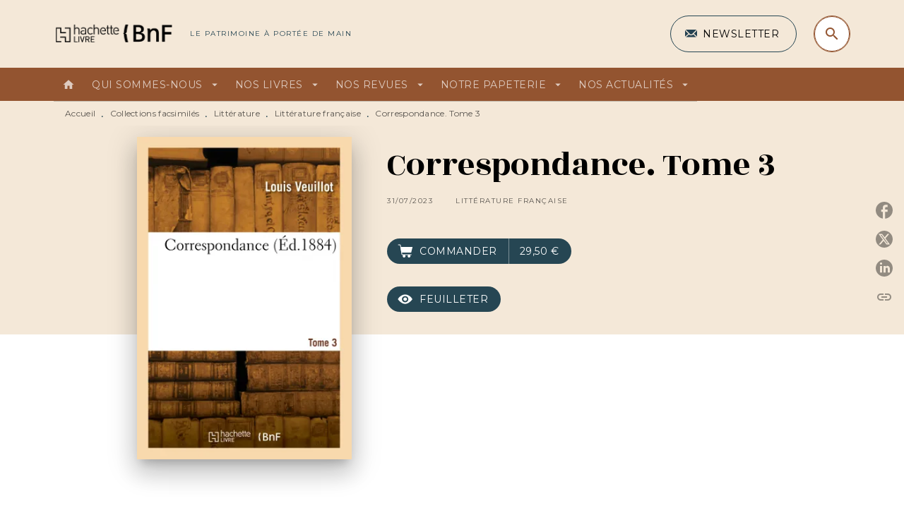

--- FILE ---
content_type: text/html
request_url: https://www.hachettebnf.fr/livre/correspondance-tome-3-9782329981581/
body_size: 60209
content:
<!DOCTYPE html><html lang="fr"><head><meta charSet="utf-8"/><meta name="viewport" content="width=device-width"/><meta name="next-head-count" content="2"/><link data-react-helmet="true" rel="canonical" href="https://www.hachettebnf.fr/livre/correspondance-tome-3-9782329981581/"/><link data-react-helmet="true" rel="preconnect" href="https://fonts.gstatic.com"/><link data-react-helmet="true" as="favicon" rel="shortcut icon" href="https://media.hachette.fr/13/2022-07/hachette_livre_h-gris.png"/><meta data-react-helmet="true" name="title" content="Correspondance. Tome 3 (Grand format - Broché 2023), de  | Hachette BNF"/><meta data-react-helmet="true" name="description" content="Correspondance de Louis Veuillot. Tome 3 / [avant-propos, par Eugène Veuillot]Date de l&#x27;édition originale : 1884-1892Le présent ouvrage s&#x27;inscrit dans"/><meta data-react-helmet="true" name="tdm-reservation" content="1"/><meta data-react-helmet="true" property="og:type" content="website"/><meta data-react-helmet="true" property="og:url" content="https://www.hachettebnf.fr/livre/correspondance-tome-3-9782329981581/"/><meta data-react-helmet="true" property="og:title" content="Correspondance. Tome 3 (Grand format - Broché 2023), de  | Hachette BNF"/><meta data-react-helmet="true" property="og:description" content="Correspondance de Louis Veuillot. Tome 3 / [avant-propos, par Eugène Veuillot]Date de l&#x27;édition originale : 1884-1892Le présent ouvrage s&#x27;inscrit dans"/><meta data-react-helmet="true" property="og:image" content="https://media.hachette.fr/fit-in/500x500/imgArticle/HACHETTELIVREBNF/2023/9782329981581-001-X.jpeg?source=web"/><meta data-react-helmet="true" property="twitter:card" content="summary_large_image"/><meta data-react-helmet="true" property="twitter:url" content="https://www.hachettebnf.fr/livre/correspondance-tome-3-9782329981581/"/><meta data-react-helmet="true" property="twitter:title" content="Correspondance. Tome 3 (Grand format - Broché 2023), de  | Hachette BNF"/><meta data-react-helmet="true" property="twitter:description" content="Correspondance de Louis Veuillot. Tome 3 / [avant-propos, par Eugène Veuillot]Date de l&#x27;édition originale : 1884-1892Le présent ouvrage s&#x27;inscrit dans"/><meta data-react-helmet="true" property="twitter:image" content="https://media.hachette.fr/fit-in/500x500/imgArticle/HACHETTELIVREBNF/2023/9782329981581-001-X.jpeg?source=web"/><script data-react-helmet="true" type="application/ld+json">{"@context":"https://schema.org","@type":"Book","name":"Correspondance. Tome 3","author":{"@type":"Person","name":null},"image":"https://media.hachette.fr/fit-in/64x102/imgArticle/HACHETTELIVREBNF/2023/9782329981581-001-X.jpeg?source=web","numberOfPages":472,"datePublished":"2023-07-31","offers":{"@type":"Offer","price":"29,50","pricecurrency":"EUR","url":"https://www.hachettebnf.fr/livre/correspondance-tome-3-9782329981581","itemCondition":"https://schema.org/NewCondition","availability":"https://schema.org/InStock"}}</script><title data-react-helmet="true">Correspondance. Tome 3 (Grand format - Broché 2023), de  | Hachette BNF</title><link rel="preload" href="/_next/static/css/30bb7ba8624ffc69.css" as="style"/><link rel="stylesheet" href="/_next/static/css/30bb7ba8624ffc69.css" data-n-g=""/><noscript data-n-css=""></noscript><script defer="" nomodule="" src="/_next/static/chunks/polyfills-c67a75d1b6f99dc8.js"></script><script src="/_next/static/chunks/webpack-70a5c81a7e9499b2.js" defer=""></script><script src="/_next/static/chunks/framework-91f7956f9c79db49.js" defer=""></script><script src="/_next/static/chunks/main-5f95ec88460df6da.js" defer=""></script><script src="/_next/static/chunks/pages/_app-972d75100715ce87.js" defer=""></script><script src="/_next/static/chunks/5047-bbda3de55e25c97e.js" defer=""></script><script src="/_next/static/chunks/pages/%5B...id%5D-0c2c802db1ac62ed.js" defer=""></script><script src="/_next/static/build-prod-13-28602/_buildManifest.js" defer=""></script><script src="/_next/static/build-prod-13-28602/_ssgManifest.js" defer=""></script><style id="jss-server-side">.MuiSvgIcon-root {
  fill: currentColor;
  width: 1em;
  height: 1em;
  display: inline-block;
  font-size: 1.7142857142857142rem;
  transition: fill 200ms cubic-bezier(0.4, 0, 0.2, 1) 0ms;
  flex-shrink: 0;
  user-select: none;
}
.MuiSvgIcon-colorPrimary {
  color: #264653;
}
.MuiSvgIcon-colorSecondary {
  color: #935430;
}
.MuiSvgIcon-colorAction {
  color: rgba(0, 0, 0, 0.54);
}
.MuiSvgIcon-colorError {
  color: #D94D46;
}
.MuiSvgIcon-colorDisabled {
  color: rgba(0, 0, 0, 0.4);
}
.MuiSvgIcon-fontSizeInherit {
  font-size: inherit;
}
.MuiSvgIcon-fontSizeSmall {
  font-size: 1.4285714285714284rem;
}
.MuiSvgIcon-fontSizeLarge {
  font-size: 2.5rem;
}
.MuiButtonBase-root {
  color: inherit;
  border: 0;
  cursor: pointer;
  margin: 0;
  display: inline-flex;
  outline: 0;
  padding: 0;
  position: relative;
  align-items: center;
  user-select: none;
  border-radius: 0;
  vertical-align: middle;
  -moz-appearance: none;
  justify-content: center;
  text-decoration: none;
  background-color: transparent;
  -webkit-appearance: none;
  -webkit-tap-highlight-color: transparent;
}
.MuiButtonBase-root::-moz-focus-inner {
  border-style: none;
}
.MuiButtonBase-root.Mui-disabled {
  cursor: default;
  pointer-events: none;
}
@media print {
  .MuiButtonBase-root {
    color-adjust: exact;
  }
}
  .MuiIconButton-root {
    flex: 0 0 auto;
    color: rgba(0, 0, 0, 0.54);
    padding: 12px;
    overflow: visible;
    font-size: 1.7142857142857142rem;
    text-align: center;
    transition: background-color 150ms cubic-bezier(0.4, 0, 0.2, 1) 0ms;
    border-radius: 50%;
  }
  .MuiIconButton-root:hover {
    background-color: rgba(0, 0, 0, 0);
  }
  .MuiIconButton-root.Mui-disabled {
    color: rgba(0, 0, 0, 0.4);
    background-color: transparent;
  }
@media (hover: none) {
  .MuiIconButton-root:hover {
    background-color: transparent;
  }
}
  .MuiIconButton-edgeStart {
    margin-left: -12px;
  }
  .MuiIconButton-sizeSmall.MuiIconButton-edgeStart {
    margin-left: -3px;
  }
  .MuiIconButton-edgeEnd {
    margin-right: -12px;
  }
  .MuiIconButton-sizeSmall.MuiIconButton-edgeEnd {
    margin-right: -3px;
  }
  .MuiIconButton-colorInherit {
    color: inherit;
  }
  .MuiIconButton-colorPrimary {
    color: #264653;
  }
  .MuiIconButton-colorPrimary:hover {
    background-color: rgba(38, 70, 83, 0);
  }
@media (hover: none) {
  .MuiIconButton-colorPrimary:hover {
    background-color: transparent;
  }
}
  .MuiIconButton-colorSecondary {
    color: #935430;
  }
  .MuiIconButton-colorSecondary:hover {
    background-color: rgba(147, 84, 48, 0);
  }
@media (hover: none) {
  .MuiIconButton-colorSecondary:hover {
    background-color: transparent;
  }
}
  .MuiIconButton-sizeSmall {
    padding: 3px;
    font-size: 1.2857142857142856rem;
  }
  .MuiIconButton-label {
    width: 100%;
    display: flex;
    align-items: inherit;
    justify-content: inherit;
  }
  .MuiTypography-root {
    margin: 0;
  }
  .MuiTypography-body2 {
    font-size: 1rem;
    font-family: 'Montserrat', sans-serif;
    font-weight: 400;
    line-height: 1.25;
    letter-spacing: 0.27px;
  }
  .MuiTypography-body1 {
    font-size: 1.0625rem;
    font-family: 'Montserrat', sans-serif;
    font-weight: 400;
    line-height: 1.55;
    letter-spacing: 0.53px;
  }
@media (min-width:600px) {
  .MuiTypography-body1 {
    font-size: 1.129rem;
  }
}
@media (min-width:960px) {
  .MuiTypography-body1 {
    font-size: 1.129rem;
  }
}
@media (min-width:1176px) {
  .MuiTypography-body1 {
    font-size: 1.129rem;
  }
}
  .MuiTypography-caption {
    color: rgba(0,0,0,0.64);
    font-size: 12px;
    font-family: 'Montserrat', sans-serif;
    font-weight: 400;
    line-height: 1.33;
    letter-spacing: 0.3px;
  }
  .MuiTypography-button {
    font-size: 14px;
    font-family: 'Montserrat', sans-serif;
    font-weight: 700;
    line-height: 1.143;
    letter-spacing: 0.5px;
    text-transform: uppercase;
  }
  .MuiTypography-h1 {
    font-size: 3rem;
    font-family: 'Rozha One', serif;
    font-weight: 400;
    line-height: 1.2;
    letter-spacing: -0.91px;
  }
@media (min-width:600px) {
  .MuiTypography-h1 {
    font-size: 3.9583rem;
  }
}
@media (min-width:960px) {
  .MuiTypography-h1 {
    font-size: 4.5833rem;
  }
}
@media (min-width:1176px) {
  .MuiTypography-h1 {
    font-size: 5rem;
  }
}
  .MuiTypography-h2 {
    font-size: 2.25rem;
    font-family: 'Rozha One', serif;
    font-weight: 400;
    line-height: 1.07;
    letter-spacing: -0.68px;
  }
@media (min-width:600px) {
  .MuiTypography-h2 {
    font-size: 2.8037rem;
  }
}
@media (min-width:960px) {
  .MuiTypography-h2 {
    font-size: 3.271rem;
  }
}
@media (min-width:1176px) {
  .MuiTypography-h2 {
    font-size: 3.5047rem;
  }
}
  .MuiTypography-h3 {
    font-size: 2rem;
    font-family: 'Rozha One', serif;
    font-weight: 400;
    line-height: 1.25;
    letter-spacing: 0;
  }
@media (min-width:600px) {
  .MuiTypography-h3 {
    font-size: 2.6rem;
  }
}
@media (min-width:960px) {
  .MuiTypography-h3 {
    font-size: 2.8rem;
  }
}
@media (min-width:1176px) {
  .MuiTypography-h3 {
    font-size: 3rem;
  }
}
  .MuiTypography-h4 {
    font-size: 1.5rem;
    font-family: 'Rozha One', serif;
    font-weight: 400;
    line-height: 1.25;
    letter-spacing: 0.17px;
  }
@media (min-width:600px) {
  .MuiTypography-h4 {
    font-size: 1.8rem;
  }
}
@media (min-width:960px) {
  .MuiTypography-h4 {
    font-size: 2rem;
  }
}
@media (min-width:1176px) {
  .MuiTypography-h4 {
    font-size: 2rem;
  }
}
  .MuiTypography-h5 {
    font-size: 1.25rem;
    font-family: 'Rozha One', serif;
    font-weight: 400;
    line-height: 1.33;
    letter-spacing: 0.16px;
  }
@media (min-width:600px) {
  .MuiTypography-h5 {
    font-size: 1.3158rem;
  }
}
@media (min-width:960px) {
  .MuiTypography-h5 {
    font-size: 1.5038rem;
  }
}
@media (min-width:1176px) {
  .MuiTypography-h5 {
    font-size: 1.5038rem;
  }
}
  .MuiTypography-h6 {
    font-size: 1.125rem;
    font-family: 'Rozha One', serif;
    font-weight: 400;
    line-height: 1.2;
    letter-spacing: 0.24px;
  }
@media (min-width:600px) {
  .MuiTypography-h6 {
    font-size: 1.25rem;
  }
}
@media (min-width:960px) {
  .MuiTypography-h6 {
    font-size: 1.25rem;
  }
}
@media (min-width:1176px) {
  .MuiTypography-h6 {
    font-size: 1.25rem;
  }
}
  .MuiTypography-subtitle1 {
    font-size: 16px;
    font-family: 'Montserrat', sans-serif;
    font-weight: 500;
    line-height: 1.5;
    letter-spacing: 0.15px;
  }
  .MuiTypography-subtitle2 {
    font-size: 1.0625rem;
    font-family: 'Rozha One', serif;
    font-weight: 500;
    line-height: 1.55;
    letter-spacing: 0.16px;
  }
@media (min-width:600px) {
  .MuiTypography-subtitle2 {
    font-size: 1.129rem;
  }
}
@media (min-width:960px) {
  .MuiTypography-subtitle2 {
    font-size: 1.129rem;
  }
}
@media (min-width:1176px) {
  .MuiTypography-subtitle2 {
    font-size: 1.129rem;
  }
}
  .MuiTypography-overline {
    font-size: 10px;
    font-family: 'Montserrat', sans-serif;
    font-weight: 300;
    line-height: 1.6;
    letter-spacing: 1.5px;
    text-transform: uppercase;
  }
  .MuiTypography-srOnly {
    width: 1px;
    height: 1px;
    overflow: hidden;
    position: absolute;
  }
  .MuiTypography-alignLeft {
    text-align: left;
  }
  .MuiTypography-alignCenter {
    text-align: center;
  }
  .MuiTypography-alignRight {
    text-align: right;
  }
  .MuiTypography-alignJustify {
    text-align: justify;
  }
  .MuiTypography-noWrap {
    overflow: hidden;
    white-space: nowrap;
    text-overflow: ellipsis;
  }
  .MuiTypography-gutterBottom {
    margin-bottom: 0.35em;
  }
  .MuiTypography-paragraph {
    margin-bottom: 16px;
  }
  .MuiTypography-colorInherit {
    color: inherit;
  }
  .MuiTypography-colorPrimary {
    color: #264653;
  }
  .MuiTypography-colorSecondary {
    color: #935430;
  }
  .MuiTypography-colorTextPrimary {
    color: #000000;
  }
  .MuiTypography-colorTextSecondary {
    color: #5C5C5C;
  }
  .MuiTypography-colorError {
    color: #D94D46;
  }
  .MuiTypography-displayInline {
    display: inline;
  }
  .MuiTypography-displayBlock {
    display: block;
  }
  .MuiBreadcrumbs-root {
    color: #000000;
    font-size: 12px;
  }
  .MuiBreadcrumbs-ol {
    margin: 0;
    display: flex;
    padding: 0;
    flex-wrap: wrap;
    list-style: none;
    align-items: center;
  }
  .MuiBreadcrumbs-separator {
    color: #264653;
    display: flex;
    transform: translateY(3px);
    margin-left: 8px;
    user-select: none;
    margin-right: 8px;
    vertical-align: middle;
  }
  .MuiButton-root {
    color: #000000;
    padding: 6px 16px;
    font-size: 14px;
    min-width: 64px;
    box-sizing: border-box;
    min-height: 36px;
    transition: background-color 250ms cubic-bezier(0.4, 0, 0.2, 1) 0ms,box-shadow 250ms cubic-bezier(0.4, 0, 0.2, 1) 0ms,border 250ms cubic-bezier(0.4, 0, 0.2, 1) 0ms;
    font-family: 'Montserrat', sans-serif;
    font-weight: 500;
    line-height: 1.143;
    padding-left: 18px;
    border-radius: 4px;
    padding-right: 18px;
    letter-spacing: 0.5px;
    text-transform: uppercase;
  }
  .MuiButton-root:hover {
    text-decoration: none;
    background-color: rgba(0, 0, 0, 0);
  }
  .MuiButton-root.Mui-disabled {
    color: rgba(0, 0, 0, 0.4);
  }
@media (hover: none) {
  .MuiButton-root:hover {
    background-color: transparent;
  }
}
  .MuiButton-root:hover.Mui-disabled {
    background-color: transparent;
  }
  .MuiButton-label {
    width: 100%;
    display: inherit;
    align-items: inherit;
    justify-content: inherit;
  }
  .MuiButton-text {
    color: rgba(0, 0, 0, 1);
    opacity: 1;
    padding: 6px 8px;
  }
  .MuiButton-text:hover {
    opacity: 1;
  }
  .MuiButton-textPrimary {
    color: #264653;
  }
  .MuiButton-textPrimary:hover {
    background-color: rgba(38, 70, 83, 0);
  }
@media (hover: none) {
  .MuiButton-textPrimary:hover {
    background-color: transparent;
  }
}
  .MuiButton-textSecondary {
    color: #935430;
  }
  .MuiButton-textSecondary:hover {
    background-color: rgba(147, 84, 48, 0);
  }
@media (hover: none) {
  .MuiButton-textSecondary:hover {
    background-color: transparent;
  }
}
  .MuiButton-outlined {
    border: 1px solid rgba(0, 0, 0, 0.23);
    padding: 5px 15px;
    box-shadow: none;
    border-radius: 50px;
    background-color: transparent;
  }
  .MuiButton-outlined.Mui-disabled {
    border: 1px solid rgba(0, 0, 0, 0.2);
  }
  .MuiButton-outlinedPrimary {
    color: #fff;
    border: 1px solid rgba(38, 70, 83, 0.5);
    border-color: #fff;
  }
  .MuiButton-outlinedPrimary:hover {
    color: #fff;
    border: 1px solid #264653;
    box-shadow: 0px 2px 4px -1px rgba(0,0,0,0.2),0px 4px 5px 0px rgba(0,0,0,0.14),0px 1px 10px 0px rgba(0,0,0,0.12);
    border-color: #fff;
    background-color: #264653;
  }
  .MuiButton-outlinedPrimary:focus {
    color: #fff;
    box-shadow: 0px 2px 4px -1px rgba(0,0,0,0.2),0px 4px 5px 0px rgba(0,0,0,0.14),0px 1px 10px 0px rgba(0,0,0,0.12);
    border-color: #264653;
    background-color: #264653;
  }
  .MuiButton-outlinedPrimary.Mui-disabled {
    opacity: 0.5;
  }
@media (hover: none) {
  .MuiButton-outlinedPrimary:hover {
    background-color: transparent;
  }
}
  .MuiButton-outlinedSecondary {
    color: #935430;
    border: 1px solid rgba(147, 84, 48, 0.5);
    border-color: #935430;
  }
  .MuiButton-outlinedSecondary:hover {
    color: #935430;
    border: 1px solid #935430;
    box-shadow: 0px 2px 4px -1px rgba(0,0,0,0.2),0px 4px 5px 0px rgba(0,0,0,0.14),0px 1px 10px 0px rgba(0,0,0,0.12);
    border-color: #935430;
    background-color: transparent;
  }
  .MuiButton-outlinedSecondary.Mui-disabled {
    color: rgba(255, 255, 255, 0.40);
    border: 1px solid rgba(0, 0, 0, 0.4);
    background-color: #935430;
  }
  .MuiButton-outlinedSecondary:focus {
    0: b;
    1: u;
    2: t;
    3: t;
    4: o;
    5: n;
    6: s;
    7: .;
    8: o;
    9: u;
    10: t;
    11: l;
    12: i;
    13: n;
    14: e;
    15: d;
    16: S;
    17: e;
    18: c;
    19: o;
    20: n;
    21: d;
    22: a;
    23: r;
    24: y;
    25: .;
    26: h;
    27: o;
    28: v;
    29: e;
    30: r;
  }
  .MuiButton-outlinedSecondary .MuiTouchRipple-child {
    background-color: #f5f5f5;
  }
  .MuiButton-outlinedSecondary  {
    -mui-touch-ripple-child: [object Object];
  }
@media (hover: none) {
  .MuiButton-outlinedSecondary:hover {
    background-color: transparent;
  }
}
  .MuiButton-contained {
    color: rgba(0, 0, 0, 0.87);
    box-shadow: none;
    border-radius: 50px;
    background-color: #e0e0e0;
  }
  .MuiButton-contained:hover {
    box-shadow: 0px 2px 4px -1px rgba(0,0,0,0.2),0px 4px 5px 0px rgba(0,0,0,0.14),0px 1px 10px 0px rgba(0,0,0,0.12);
    background-color: #AAAAAA;
  }
  .MuiButton-contained.Mui-focusVisible {
    box-shadow: 0px 3px 5px -1px rgba(0,0,0,0.2),0px 6px 10px 0px rgba(0,0,0,0.14),0px 1px 18px 0px rgba(0,0,0,0.12);
  }
  .MuiButton-contained:active {
    box-shadow: 0px 5px 5px -3px rgba(0,0,0,0.2),0px 8px 10px 1px rgba(0,0,0,0.14),0px 3px 14px 2px rgba(0,0,0,0.12);
  }
  .MuiButton-contained.Mui-disabled {
    color: rgba(0, 0, 0, 0.4);
    box-shadow: none;
    background-color: rgba(0, 0, 0, 0.4);
  }
@media (hover: none) {
  .MuiButton-contained:hover {
    box-shadow: 0px 3px 1px -2px rgba(0,0,0,0.2),0px 2px 2px 0px rgba(0,0,0,0.14),0px 1px 5px 0px rgba(0,0,0,0.12);
    background-color: #e0e0e0;
  }
}
  .MuiButton-contained:hover.Mui-disabled {
    background-color: rgba(0, 0, 0, 0.2);
  }
  .MuiButton-containedPrimary {
    color: #fff;
    box-shadow: none;
    background-color: #935430;
  }
  .MuiButton-containedPrimary:hover {
    color: #fff;
    background: linear-gradient(#935430, #66361A);;
    box-shadow: none;
    background-color: #935430;
  }
  .MuiButton-containedPrimary .MuiTouchRipple-child {
    background-color: #935430;
  }
  .MuiButton-containedPrimary.Mui-disabled {
    color: rgba(0, 0, 0, 0.40);
    background-color: #CBA688;
  }
  .MuiButton-containedPrimary:focus {
    background-color: #CBA688;
  }
  .MuiButton-containedPrimary  {
    -mui-touch-ripple-child: [object Object];
  }
@media (hover: none) {
  .MuiButton-containedPrimary:hover {
    background-color: #264653;
  }
}
  .MuiButton-containedSecondary {
    color: #fff;
    box-shadow: none;
    background-color: #264653;
  }
  .MuiButton-containedSecondary:hover {
    color: #fff;
    background: linear-gradient(#32576C, #32576C);;
    box-shadow: none;
    background-color: #32576C;
  }
  .MuiButton-containedSecondary .MuiTouchRipple-child {
    background-color: #264653;
  }
  .MuiButton-containedSecondary.Mui-disabled {
    color: rgba(0, 0, 0, 0.40);
    background-color: #32576C;
  }
  .MuiButton-containedSecondary:focus {
    background-color: #32576C;
  }
  .MuiButton-containedSecondary  {
    -mui-touch-ripple-child: [object Object];
  }
@media (hover: none) {
  .MuiButton-containedSecondary:hover {
    background-color: #935430;
  }
}
  .MuiButton-disableElevation {
    box-shadow: none;
  }
  .MuiButton-disableElevation:hover {
    box-shadow: none;
  }
  .MuiButton-disableElevation.Mui-focusVisible {
    box-shadow: none;
  }
  .MuiButton-disableElevation:active {
    box-shadow: none;
  }
  .MuiButton-disableElevation.Mui-disabled {
    box-shadow: none;
  }
  .MuiButton-colorInherit {
    color: inherit;
    border-color: currentColor;
  }
  .MuiButton-textSizeSmall {
    padding: 4px 5px;
    font-size: 0.9285714285714285rem;
  }
  .MuiButton-textSizeLarge {
    padding: 8px 11px;
    font-size: 1.0714285714285714rem;
  }
  .MuiButton-outlinedSizeSmall {
    padding: 3px 9px;
    font-size: 0.9285714285714285rem;
  }
  .MuiButton-outlinedSizeLarge {
    padding: 7px 21px;
    font-size: 1.0714285714285714rem;
  }
  .MuiButton-containedSizeSmall {
    padding: 4px 10px;
    font-size: 0.9285714285714285rem;
  }
  .MuiButton-containedSizeLarge {
    padding: 8px 22px;
    font-size: 1.0714285714285714rem;
  }
  .MuiButton-fullWidth {
    width: 100%;
  }
  .MuiButton-startIcon {
    display: inherit;
    margin-left: -4px;
    margin-right: 8px;
  }
  .MuiButton-startIcon.MuiButton-iconSizeSmall {
    margin-left: -2px;
  }
  .MuiButton-endIcon {
    display: inherit;
    margin-left: 8px;
    margin-right: -4px;
  }
  .MuiButton-endIcon.MuiButton-iconSizeSmall {
    margin-right: -2px;
  }
  .MuiButton-iconSizeSmall > *:first-child {
    font-size: 18px;
  }
  .MuiButton-iconSizeMedium > *:first-child {
    font-size: 20px;
  }
  .MuiButton-iconSizeLarge > *:first-child {
    font-size: 22px;
  }
  .MuiChip-root {
    color: rgba(0, 0, 0, .64);
    border: none;
    cursor: default;
    height: 24px;
    display: inline-flex;
    outline: 0;
    padding: 0;
    font-size: 14px;
    box-sizing: border-box;
    transition: background-color 300ms cubic-bezier(0.4, 0, 0.2, 1) 0ms,box-shadow 300ms cubic-bezier(0.4, 0, 0.2, 1) 0ms;
    align-items: center;
    font-family: "Mukta", "Helvetica", "Arial", sans-serif;
    font-weight: 600;
    white-space: nowrap;
    border-radius: 4px;
    letter-spacing: 0.094rem;
    text-transform: uppercase;
    vertical-align: middle;
    justify-content: center;
    text-decoration: none;
    background-color: transparent;
  }
  .MuiChip-root.Mui-disabled {
    opacity: 0.5;
    pointer-events: none;
  }
  .MuiChip-root .MuiChip-avatar {
    color: #616161;
    width: 24px;
    height: 24px;
    font-size: 0.8571428571428571rem;
    margin-left: 5px;
    margin-right: -6px;
  }
  .MuiChip-root .MuiChip-avatarColorPrimary {
    color: #fff;
    background-color: #23303D;
  }
  .MuiChip-root .MuiChip-avatarColorSecondary {
    color: #fff;
    background-color: #66361A;
  }
  .MuiChip-root .MuiChip-avatarSmall {
    width: 18px;
    height: 18px;
    font-size: 0.7142857142857142rem;
    margin-left: 4px;
    margin-right: -4px;
  }
  .MuiChip-sizeSmall {
    height: 18px;
    font-size: 0.625rem;
  }
  .MuiChip-colorPrimary {
    color: #fff;
    background-color: #264653;
  }
  .MuiChip-colorSecondary {
    color: #fff;
    background-color: #935430;
  }
  .MuiChip-clickable {
    cursor: pointer;
    user-select: none;
    -webkit-tap-highlight-color: transparent;
  }
  .MuiChip-clickable:hover, .MuiChip-clickable:focus {
    color: #264653;
    background-color: inherit;
  }
  .MuiChip-clickable:active {
    box-shadow: 0px 2px 1px -1px rgba(0,0,0,0.2),0px 1px 1px 0px rgba(0,0,0,0.14),0px 1px 3px 0px rgba(0,0,0,0.12);
  }
  .MuiChip-clickableColorPrimary:hover, .MuiChip-clickableColorPrimary:focus {
    background-color: rgb(55, 84, 96);
  }
  .MuiChip-clickableColorSecondary:hover, .MuiChip-clickableColorSecondary:focus {
    background-color: rgb(155, 97, 64);
  }
  .MuiChip-deletable:focus {
    background-color: rgb(206, 206, 206);
  }
  .MuiChip-deletableColorPrimary:focus {
    background-color: rgb(81, 107, 117);
  }
  .MuiChip-deletableColorSecondary:focus {
    background-color: rgb(168, 118, 89);
  }
  .MuiChip-outlined {
    border: 1px solid rgba(0, 0, 0, 0.23);
    background-color: transparent;
  }
  .MuiChip-clickable.MuiChip-outlined:hover, .MuiChip-clickable.MuiChip-outlined:focus, .MuiChip-deletable.MuiChip-outlined:focus {
    background-color: rgba(0, 0, 0, 0);
  }
  .MuiChip-outlined .MuiChip-avatar {
    margin-left: 4px;
  }
  .MuiChip-outlined .MuiChip-avatarSmall {
    margin-left: 2px;
  }
  .MuiChip-outlined .MuiChip-icon {
    margin-left: 4px;
  }
  .MuiChip-outlined .MuiChip-iconSmall {
    margin-left: 2px;
  }
  .MuiChip-outlined .MuiChip-deleteIcon {
    margin-right: 5px;
  }
  .MuiChip-outlined .MuiChip-deleteIconSmall {
    margin-right: 3px;
  }
  .MuiChip-outlinedPrimary {
    color: #264653;
    border: 1px solid #264653;
  }
  .MuiChip-clickable.MuiChip-outlinedPrimary:hover, .MuiChip-clickable.MuiChip-outlinedPrimary:focus, .MuiChip-deletable.MuiChip-outlinedPrimary:focus {
    background-color: rgba(38, 70, 83, 0);
  }
  .MuiChip-outlinedSecondary {
    color: #935430;
    border: 1px solid #935430;
  }
  .MuiChip-clickable.MuiChip-outlinedSecondary:hover, .MuiChip-clickable.MuiChip-outlinedSecondary:focus, .MuiChip-deletable.MuiChip-outlinedSecondary:focus {
    background-color: rgba(147, 84, 48, 0);
  }
  .MuiChip-icon {
    color: #616161;
    margin-left: 5px;
    margin-right: -6px;
  }
  .MuiChip-iconSmall {
    width: 18px;
    height: 18px;
    margin-left: 4px;
    margin-right: -4px;
  }
  .MuiChip-iconColorPrimary {
    color: inherit;
  }
  .MuiChip-iconColorSecondary {
    color: inherit;
  }
  .MuiChip-label {
    overflow: hidden;
    white-space: nowrap;
    padding-left: 6px;
    padding-right: 6px;
    text-overflow: ellipsis;
  }
  .MuiChip-labelSmall {
    padding-left: 8px;
    padding-right: 8px;
  }
  .MuiChip-deleteIcon {
    color: rgba(0, 0, 0, 0.26);
    width: 22px;
    cursor: pointer;
    height: 22px;
    margin: 0 5px 0 -6px;
    -webkit-tap-highlight-color: transparent;
  }
  .MuiChip-deleteIcon:hover {
    color: rgba(0, 0, 0, 0.4);
  }
  .MuiChip-deleteIconSmall {
    width: 16px;
    height: 16px;
    margin-left: -4px;
    margin-right: 4px;
  }
  .MuiChip-deleteIconColorPrimary {
    color: rgba(255, 255, 255, 0.7);
  }
  .MuiChip-deleteIconColorPrimary:hover, .MuiChip-deleteIconColorPrimary:active {
    color: #fff;
  }
  .MuiChip-deleteIconColorSecondary {
    color: rgba(255, 255, 255, 0.7);
  }
  .MuiChip-deleteIconColorSecondary:hover, .MuiChip-deleteIconColorSecondary:active {
    color: #fff;
  }
  .MuiChip-deleteIconOutlinedColorPrimary {
    color: rgba(38, 70, 83, 0.7);
  }
  .MuiChip-deleteIconOutlinedColorPrimary:hover, .MuiChip-deleteIconOutlinedColorPrimary:active {
    color: #264653;
  }
  .MuiChip-deleteIconOutlinedColorSecondary {
    color: rgba(147, 84, 48, 0.7);
  }
  .MuiChip-deleteIconOutlinedColorSecondary:hover, .MuiChip-deleteIconOutlinedColorSecondary:active {
    color: #935430;
  }
  .MuiContainer-root {
    width: 100%;
    display: block;
    box-sizing: border-box;
    margin-left: auto;
    margin-right: auto;
    padding-left: 16px;
    padding-right: 16px;
  }
@media (min-width:600px) {
  .MuiContainer-root {
    padding-left: 24px;
    padding-right: 24px;
  }
}
  .MuiContainer-disableGutters {
    padding-left: 0;
    padding-right: 0;
  }
@media (min-width:600px) {
  .MuiContainer-fixed {
    max-width: 600px;
  }
}
@media (min-width:936px) {
  .MuiContainer-fixed {
    max-width: 936px;
  }
}
@media (min-width:960px) {
  .MuiContainer-fixed {
    max-width: 960px;
  }
}
@media (min-width:1176px) {
  .MuiContainer-fixed {
    max-width: 1176px;
  }
}
@media (min-width:1512px) {
  .MuiContainer-fixed {
    max-width: 1512px;
  }
}
@media (min-width:0px) {
  .MuiContainer-maxWidthXs {
    max-width: 444px;
  }
}
@media (min-width:600px) {
  .MuiContainer-maxWidthSm {
    max-width: 600px;
  }
}
@media (min-width:960px) {
  .MuiContainer-maxWidthMd {
    max-width: 960px;
  }
}
@media (min-width:1176px) {
  .MuiContainer-maxWidthLg {
    max-width: 1176px;
  }
}
@media (min-width:1512px) {
  .MuiContainer-maxWidthXl {
    max-width: 1512px;
  }
}
  html {
    box-sizing: border-box;
    -webkit-font-smoothing: antialiased;
    -moz-osx-font-smoothing: grayscale;
  }
  *, *::before, *::after {
    box-sizing: inherit;
  }
  strong, b {
    font-weight: 800;
  }
  body {
    color: #000000;
    margin: 0;
    font-size: 1rem;
    font-family: 'Montserrat', sans-serif;
    font-weight: 400;
    line-height: 1.25;
    letter-spacing: 0.27px;
    background-color: #fff;
  }
@media print {
  body {
    background-color: #fff;
  }
}
  body::backdrop {
    background-color: #fff;
  }
  .MuiDrawer-docked {
    flex: 0 0 auto;
  }
  .MuiDrawer-paper {
    top: 0;
    flex: 1 0 auto;
    height: 100%;
    display: flex;
    outline: 0;
    z-index: 1200;
    position: fixed;
    overflow-y: auto;
    flex-direction: column;
    -webkit-overflow-scrolling: touch;
  }
  .MuiDrawer-paperAnchorLeft {
    left: 0;
    right: auto;
  }
  .MuiDrawer-paperAnchorRight {
    left: auto;
    right: 0;
  }
  .MuiDrawer-paperAnchorTop {
    top: 0;
    left: 0;
    right: 0;
    bottom: auto;
    height: auto;
    max-height: 100%;
  }
  .MuiDrawer-paperAnchorBottom {
    top: auto;
    left: 0;
    right: 0;
    bottom: 0;
    height: auto;
    max-height: 100%;
  }
  .MuiDrawer-paperAnchorDockedLeft {
    border-right: 1px solid #ABBEB6;
  }
  .MuiDrawer-paperAnchorDockedTop {
    border-bottom: 1px solid #ABBEB6;
  }
  .MuiDrawer-paperAnchorDockedRight {
    border-left: 1px solid #ABBEB6;
  }
  .MuiDrawer-paperAnchorDockedBottom {
    border-top: 1px solid #ABBEB6;
  }
  .MuiGrid-container {
    width: 100%;
    display: flex;
    flex-wrap: wrap;
    box-sizing: border-box;
  }
  .MuiGrid-item {
    margin: 0;
    box-sizing: border-box;
  }
  .MuiGrid-zeroMinWidth {
    min-width: 0;
  }
  .MuiGrid-direction-xs-column {
    flex-direction: column;
  }
  .MuiGrid-direction-xs-column-reverse {
    flex-direction: column-reverse;
  }
  .MuiGrid-direction-xs-row-reverse {
    flex-direction: row-reverse;
  }
  .MuiGrid-wrap-xs-nowrap {
    flex-wrap: nowrap;
  }
  .MuiGrid-wrap-xs-wrap-reverse {
    flex-wrap: wrap-reverse;
  }
  .MuiGrid-align-items-xs-center {
    align-items: center;
  }
  .MuiGrid-align-items-xs-flex-start {
    align-items: flex-start;
  }
  .MuiGrid-align-items-xs-flex-end {
    align-items: flex-end;
  }
  .MuiGrid-align-items-xs-baseline {
    align-items: baseline;
  }
  .MuiGrid-align-content-xs-center {
    align-content: center;
  }
  .MuiGrid-align-content-xs-flex-start {
    align-content: flex-start;
  }
  .MuiGrid-align-content-xs-flex-end {
    align-content: flex-end;
  }
  .MuiGrid-align-content-xs-space-between {
    align-content: space-between;
  }
  .MuiGrid-align-content-xs-space-around {
    align-content: space-around;
  }
  .MuiGrid-justify-content-xs-center {
    justify-content: center;
  }
  .MuiGrid-justify-content-xs-flex-end {
    justify-content: flex-end;
  }
  .MuiGrid-justify-content-xs-space-between {
    justify-content: space-between;
  }
  .MuiGrid-justify-content-xs-space-around {
    justify-content: space-around;
  }
  .MuiGrid-justify-content-xs-space-evenly {
    justify-content: space-evenly;
  }
  .MuiGrid-spacing-xs-1 {
    width: calc(100% + 8px);
    margin: -4px;
  }
  .MuiGrid-spacing-xs-1 > .MuiGrid-item {
    padding: 4px;
  }
  .MuiGrid-spacing-xs-2 {
    width: calc(100% + 16px);
    margin: -8px;
  }
  .MuiGrid-spacing-xs-2 > .MuiGrid-item {
    padding: 8px;
  }
  .MuiGrid-spacing-xs-3 {
    width: calc(100% + 24px);
    margin: -12px;
  }
  .MuiGrid-spacing-xs-3 > .MuiGrid-item {
    padding: 12px;
  }
  .MuiGrid-spacing-xs-4 {
    width: calc(100% + 32px);
    margin: -16px;
  }
  .MuiGrid-spacing-xs-4 > .MuiGrid-item {
    padding: 16px;
  }
  .MuiGrid-spacing-xs-5 {
    width: calc(100% + 40px);
    margin: -20px;
  }
  .MuiGrid-spacing-xs-5 > .MuiGrid-item {
    padding: 20px;
  }
  .MuiGrid-spacing-xs-6 {
    width: calc(100% + 48px);
    margin: -24px;
  }
  .MuiGrid-spacing-xs-6 > .MuiGrid-item {
    padding: 24px;
  }
  .MuiGrid-spacing-xs-7 {
    width: calc(100% + 56px);
    margin: -28px;
  }
  .MuiGrid-spacing-xs-7 > .MuiGrid-item {
    padding: 28px;
  }
  .MuiGrid-spacing-xs-8 {
    width: calc(100% + 64px);
    margin: -32px;
  }
  .MuiGrid-spacing-xs-8 > .MuiGrid-item {
    padding: 32px;
  }
  .MuiGrid-spacing-xs-9 {
    width: calc(100% + 72px);
    margin: -36px;
  }
  .MuiGrid-spacing-xs-9 > .MuiGrid-item {
    padding: 36px;
  }
  .MuiGrid-spacing-xs-10 {
    width: calc(100% + 80px);
    margin: -40px;
  }
  .MuiGrid-spacing-xs-10 > .MuiGrid-item {
    padding: 40px;
  }
  .MuiGrid-grid-xs-auto {
    flex-grow: 0;
    max-width: none;
    flex-basis: auto;
  }
  .MuiGrid-grid-xs-true {
    flex-grow: 1;
    max-width: 100%;
    flex-basis: 0;
  }
  .MuiGrid-grid-xs-1 {
    flex-grow: 0;
    max-width: 8.333333%;
    flex-basis: 8.333333%;
  }
  .MuiGrid-grid-xs-2 {
    flex-grow: 0;
    max-width: 16.666667%;
    flex-basis: 16.666667%;
  }
  .MuiGrid-grid-xs-3 {
    flex-grow: 0;
    max-width: 25%;
    flex-basis: 25%;
  }
  .MuiGrid-grid-xs-4 {
    flex-grow: 0;
    max-width: 33.333333%;
    flex-basis: 33.333333%;
  }
  .MuiGrid-grid-xs-5 {
    flex-grow: 0;
    max-width: 41.666667%;
    flex-basis: 41.666667%;
  }
  .MuiGrid-grid-xs-6 {
    flex-grow: 0;
    max-width: 50%;
    flex-basis: 50%;
  }
  .MuiGrid-grid-xs-7 {
    flex-grow: 0;
    max-width: 58.333333%;
    flex-basis: 58.333333%;
  }
  .MuiGrid-grid-xs-8 {
    flex-grow: 0;
    max-width: 66.666667%;
    flex-basis: 66.666667%;
  }
  .MuiGrid-grid-xs-9 {
    flex-grow: 0;
    max-width: 75%;
    flex-basis: 75%;
  }
  .MuiGrid-grid-xs-10 {
    flex-grow: 0;
    max-width: 83.333333%;
    flex-basis: 83.333333%;
  }
  .MuiGrid-grid-xs-11 {
    flex-grow: 0;
    max-width: 91.666667%;
    flex-basis: 91.666667%;
  }
  .MuiGrid-grid-xs-12 {
    flex-grow: 0;
    max-width: 100%;
    flex-basis: 100%;
  }
@media (min-width:600px) {
  .MuiGrid-grid-sm-auto {
    flex-grow: 0;
    max-width: none;
    flex-basis: auto;
  }
  .MuiGrid-grid-sm-true {
    flex-grow: 1;
    max-width: 100%;
    flex-basis: 0;
  }
  .MuiGrid-grid-sm-1 {
    flex-grow: 0;
    max-width: 8.333333%;
    flex-basis: 8.333333%;
  }
  .MuiGrid-grid-sm-2 {
    flex-grow: 0;
    max-width: 16.666667%;
    flex-basis: 16.666667%;
  }
  .MuiGrid-grid-sm-3 {
    flex-grow: 0;
    max-width: 25%;
    flex-basis: 25%;
  }
  .MuiGrid-grid-sm-4 {
    flex-grow: 0;
    max-width: 33.333333%;
    flex-basis: 33.333333%;
  }
  .MuiGrid-grid-sm-5 {
    flex-grow: 0;
    max-width: 41.666667%;
    flex-basis: 41.666667%;
  }
  .MuiGrid-grid-sm-6 {
    flex-grow: 0;
    max-width: 50%;
    flex-basis: 50%;
  }
  .MuiGrid-grid-sm-7 {
    flex-grow: 0;
    max-width: 58.333333%;
    flex-basis: 58.333333%;
  }
  .MuiGrid-grid-sm-8 {
    flex-grow: 0;
    max-width: 66.666667%;
    flex-basis: 66.666667%;
  }
  .MuiGrid-grid-sm-9 {
    flex-grow: 0;
    max-width: 75%;
    flex-basis: 75%;
  }
  .MuiGrid-grid-sm-10 {
    flex-grow: 0;
    max-width: 83.333333%;
    flex-basis: 83.333333%;
  }
  .MuiGrid-grid-sm-11 {
    flex-grow: 0;
    max-width: 91.666667%;
    flex-basis: 91.666667%;
  }
  .MuiGrid-grid-sm-12 {
    flex-grow: 0;
    max-width: 100%;
    flex-basis: 100%;
  }
}
@media (min-width:936px) {
  .MuiGrid-grid-form-auto {
    flex-grow: 0;
    max-width: none;
    flex-basis: auto;
  }
  .MuiGrid-grid-form-true {
    flex-grow: 1;
    max-width: 100%;
    flex-basis: 0;
  }
  .MuiGrid-grid-form-1 {
    flex-grow: 0;
    max-width: 8.333333%;
    flex-basis: 8.333333%;
  }
  .MuiGrid-grid-form-2 {
    flex-grow: 0;
    max-width: 16.666667%;
    flex-basis: 16.666667%;
  }
  .MuiGrid-grid-form-3 {
    flex-grow: 0;
    max-width: 25%;
    flex-basis: 25%;
  }
  .MuiGrid-grid-form-4 {
    flex-grow: 0;
    max-width: 33.333333%;
    flex-basis: 33.333333%;
  }
  .MuiGrid-grid-form-5 {
    flex-grow: 0;
    max-width: 41.666667%;
    flex-basis: 41.666667%;
  }
  .MuiGrid-grid-form-6 {
    flex-grow: 0;
    max-width: 50%;
    flex-basis: 50%;
  }
  .MuiGrid-grid-form-7 {
    flex-grow: 0;
    max-width: 58.333333%;
    flex-basis: 58.333333%;
  }
  .MuiGrid-grid-form-8 {
    flex-grow: 0;
    max-width: 66.666667%;
    flex-basis: 66.666667%;
  }
  .MuiGrid-grid-form-9 {
    flex-grow: 0;
    max-width: 75%;
    flex-basis: 75%;
  }
  .MuiGrid-grid-form-10 {
    flex-grow: 0;
    max-width: 83.333333%;
    flex-basis: 83.333333%;
  }
  .MuiGrid-grid-form-11 {
    flex-grow: 0;
    max-width: 91.666667%;
    flex-basis: 91.666667%;
  }
  .MuiGrid-grid-form-12 {
    flex-grow: 0;
    max-width: 100%;
    flex-basis: 100%;
  }
}
@media (min-width:960px) {
  .MuiGrid-grid-md-auto {
    flex-grow: 0;
    max-width: none;
    flex-basis: auto;
  }
  .MuiGrid-grid-md-true {
    flex-grow: 1;
    max-width: 100%;
    flex-basis: 0;
  }
  .MuiGrid-grid-md-1 {
    flex-grow: 0;
    max-width: 8.333333%;
    flex-basis: 8.333333%;
  }
  .MuiGrid-grid-md-2 {
    flex-grow: 0;
    max-width: 16.666667%;
    flex-basis: 16.666667%;
  }
  .MuiGrid-grid-md-3 {
    flex-grow: 0;
    max-width: 25%;
    flex-basis: 25%;
  }
  .MuiGrid-grid-md-4 {
    flex-grow: 0;
    max-width: 33.333333%;
    flex-basis: 33.333333%;
  }
  .MuiGrid-grid-md-5 {
    flex-grow: 0;
    max-width: 41.666667%;
    flex-basis: 41.666667%;
  }
  .MuiGrid-grid-md-6 {
    flex-grow: 0;
    max-width: 50%;
    flex-basis: 50%;
  }
  .MuiGrid-grid-md-7 {
    flex-grow: 0;
    max-width: 58.333333%;
    flex-basis: 58.333333%;
  }
  .MuiGrid-grid-md-8 {
    flex-grow: 0;
    max-width: 66.666667%;
    flex-basis: 66.666667%;
  }
  .MuiGrid-grid-md-9 {
    flex-grow: 0;
    max-width: 75%;
    flex-basis: 75%;
  }
  .MuiGrid-grid-md-10 {
    flex-grow: 0;
    max-width: 83.333333%;
    flex-basis: 83.333333%;
  }
  .MuiGrid-grid-md-11 {
    flex-grow: 0;
    max-width: 91.666667%;
    flex-basis: 91.666667%;
  }
  .MuiGrid-grid-md-12 {
    flex-grow: 0;
    max-width: 100%;
    flex-basis: 100%;
  }
}
@media (min-width:1176px) {
  .MuiGrid-grid-lg-auto {
    flex-grow: 0;
    max-width: none;
    flex-basis: auto;
  }
  .MuiGrid-grid-lg-true {
    flex-grow: 1;
    max-width: 100%;
    flex-basis: 0;
  }
  .MuiGrid-grid-lg-1 {
    flex-grow: 0;
    max-width: 8.333333%;
    flex-basis: 8.333333%;
  }
  .MuiGrid-grid-lg-2 {
    flex-grow: 0;
    max-width: 16.666667%;
    flex-basis: 16.666667%;
  }
  .MuiGrid-grid-lg-3 {
    flex-grow: 0;
    max-width: 25%;
    flex-basis: 25%;
  }
  .MuiGrid-grid-lg-4 {
    flex-grow: 0;
    max-width: 33.333333%;
    flex-basis: 33.333333%;
  }
  .MuiGrid-grid-lg-5 {
    flex-grow: 0;
    max-width: 41.666667%;
    flex-basis: 41.666667%;
  }
  .MuiGrid-grid-lg-6 {
    flex-grow: 0;
    max-width: 50%;
    flex-basis: 50%;
  }
  .MuiGrid-grid-lg-7 {
    flex-grow: 0;
    max-width: 58.333333%;
    flex-basis: 58.333333%;
  }
  .MuiGrid-grid-lg-8 {
    flex-grow: 0;
    max-width: 66.666667%;
    flex-basis: 66.666667%;
  }
  .MuiGrid-grid-lg-9 {
    flex-grow: 0;
    max-width: 75%;
    flex-basis: 75%;
  }
  .MuiGrid-grid-lg-10 {
    flex-grow: 0;
    max-width: 83.333333%;
    flex-basis: 83.333333%;
  }
  .MuiGrid-grid-lg-11 {
    flex-grow: 0;
    max-width: 91.666667%;
    flex-basis: 91.666667%;
  }
  .MuiGrid-grid-lg-12 {
    flex-grow: 0;
    max-width: 100%;
    flex-basis: 100%;
  }
}
@media (min-width:1512px) {
  .MuiGrid-grid-xl-auto {
    flex-grow: 0;
    max-width: none;
    flex-basis: auto;
  }
  .MuiGrid-grid-xl-true {
    flex-grow: 1;
    max-width: 100%;
    flex-basis: 0;
  }
  .MuiGrid-grid-xl-1 {
    flex-grow: 0;
    max-width: 8.333333%;
    flex-basis: 8.333333%;
  }
  .MuiGrid-grid-xl-2 {
    flex-grow: 0;
    max-width: 16.666667%;
    flex-basis: 16.666667%;
  }
  .MuiGrid-grid-xl-3 {
    flex-grow: 0;
    max-width: 25%;
    flex-basis: 25%;
  }
  .MuiGrid-grid-xl-4 {
    flex-grow: 0;
    max-width: 33.333333%;
    flex-basis: 33.333333%;
  }
  .MuiGrid-grid-xl-5 {
    flex-grow: 0;
    max-width: 41.666667%;
    flex-basis: 41.666667%;
  }
  .MuiGrid-grid-xl-6 {
    flex-grow: 0;
    max-width: 50%;
    flex-basis: 50%;
  }
  .MuiGrid-grid-xl-7 {
    flex-grow: 0;
    max-width: 58.333333%;
    flex-basis: 58.333333%;
  }
  .MuiGrid-grid-xl-8 {
    flex-grow: 0;
    max-width: 66.666667%;
    flex-basis: 66.666667%;
  }
  .MuiGrid-grid-xl-9 {
    flex-grow: 0;
    max-width: 75%;
    flex-basis: 75%;
  }
  .MuiGrid-grid-xl-10 {
    flex-grow: 0;
    max-width: 83.333333%;
    flex-basis: 83.333333%;
  }
  .MuiGrid-grid-xl-11 {
    flex-grow: 0;
    max-width: 91.666667%;
    flex-basis: 91.666667%;
  }
  .MuiGrid-grid-xl-12 {
    flex-grow: 0;
    max-width: 100%;
    flex-basis: 100%;
  }
}
  .MuiIcon-root {
    width: 1em;
    height: 1em;
    overflow: hidden;
    font-size: 1.7142857142857142rem;
    flex-shrink: 0;
    user-select: none;
  }
  .MuiIcon-colorPrimary {
    color: #264653;
  }
  .MuiIcon-colorSecondary {
    color: #935430;
  }
  .MuiIcon-colorAction {
    color: rgba(0, 0, 0, 0.54);
  }
  .MuiIcon-colorError {
    color: #D94D46;
  }
  .MuiIcon-colorDisabled {
    color: rgba(0, 0, 0, 0.4);
  }
  .MuiIcon-fontSizeInherit {
    font-size: inherit;
  }
  .MuiIcon-fontSizeSmall {
    font-size: 1.4285714285714284rem;
  }
  .MuiIcon-fontSizeLarge {
    font-size: 2.571428571428571rem;
  }
  .MuiList-root {
    margin: 0;
    padding: 0;
    position: relative;
    list-style: none;
  }
  .MuiList-padding {
    padding-top: 8px;
    padding-bottom: 8px;
  }
  .MuiList-subheader {
    padding-top: 0;
  }
  .MuiListItem-root {
    width: 100%;
    display: flex;
    position: relative;
    box-sizing: border-box;
    text-align: left;
    align-items: center;
    padding-top: 8px;
    padding-bottom: 8px;
    justify-content: flex-start;
    text-decoration: none;
  }
  .MuiListItem-root.Mui-focusVisible {
    background-color: #F4E8D8;
  }
  .MuiListItem-root.Mui-selected, .MuiListItem-root.Mui-selected:hover {
    background-color: #F4E8D8;
  }
  .MuiListItem-root.Mui-disabled {
    opacity: 0.5;
  }
  .MuiListItem-container {
    position: relative;
  }
  .MuiListItem-dense {
    padding-top: 4px;
    padding-bottom: 4px;
  }
  .MuiListItem-alignItemsFlexStart {
    align-items: flex-start;
  }
  .MuiListItem-divider {
    border-bottom: 1px solid #ABBEB6;
    background-clip: padding-box;
  }
  .MuiListItem-gutters {
    padding-left: 16px;
    padding-right: 16px;
  }
  .MuiListItem-button {
    transition: background-color 150ms cubic-bezier(0.4, 0, 0.2, 1) 0ms;
  }
  .MuiListItem-button:hover {
    text-decoration: none;
    background-color: #FFF;
  }
@media (hover: none) {
  .MuiListItem-button:hover {
    background-color: transparent;
  }
}
  .MuiListItem-secondaryAction {
    padding-right: 48px;
  }
  .MuiListItemIcon-root {
    color: rgba(0, 0, 0, 0.54);
    display: inline-flex;
    min-width: 56px;
    flex-shrink: 0;
  }
  .MuiListItemIcon-alignItemsFlexStart {
    margin-top: 8px;
  }
  .MuiTab-root {
    padding: 6px 12px;
    overflow: hidden;
    position: relative;
    font-size: 14px;
    max-width: 264px;
    min-width: 0;
    box-sizing: border-box;
    min-height: 48px;
    text-align: center;
    flex-shrink: 0;
    font-family: 'Montserrat', sans-serif;
    font-weight: 700;
    line-height: 1.143;
    padding-top: 0;
    white-space: normal;
    letter-spacing: 0.5px;
    padding-bottom: 0;
    text-transform: uppercase;
  }
@media (min-width:600px) {
  .MuiTab-root {
    min-width: 160px;
  }
}
  .MuiTab-root:before {
    width: 100%;
    bottom: 0;
    height: 1px;
    content: "";
    display: block;
    position: absolute;
    background-color: rgba(0, 0, 0, 0.3);
  }
@media (min-width:0px) {
  .MuiTab-root {
    min-width: 0;
  }
}
  .MuiTab-labelIcon {
    min-height: 72px;
    padding-top: 9px;
  }
  .MuiTab-labelIcon .MuiTab-wrapper > *:first-child {
    margin-bottom: 6px;
  }
  .MuiTab-textColorInherit {
    color: inherit;
    opacity: 0.7;
  }
  .MuiTab-textColorInherit.Mui-selected {
    opacity: 1;
  }
  .MuiTab-textColorInherit.Mui-disabled {
    opacity: 0.5;
  }
  .MuiTab-textColorPrimary {
    color: #5C5C5C;
  }
  .MuiTab-textColorPrimary.Mui-selected {
    color: #264653;
  }
  .MuiTab-textColorPrimary.Mui-disabled {
    color: rgba(0, 0, 0, 0.38);
  }
  .MuiTab-textColorSecondary {
    color: #5C5C5C;
  }
  .MuiTab-textColorSecondary.Mui-selected {
    color: #935430;
  }
  .MuiTab-textColorSecondary.Mui-disabled {
    color: rgba(0, 0, 0, 0.38);
  }
  .MuiTab-fullWidth {
    flex-grow: 1;
    max-width: none;
    flex-basis: 0;
    flex-shrink: 1;
  }
  .MuiTab-wrapped {
    font-size: 0.8571428571428571rem;
    line-height: 1.5;
  }
  .MuiTab-wrapper {
    width: 100%;
    display: inline-flex;
    align-items: center;
    flex-direction: column;
    justify-content: center;
  }
  .jss1 {
    width: 100%;
    bottom: 0;
    height: 2px;
    position: absolute;
    transition: all 300ms cubic-bezier(0.4, 0, 0.2, 1) 0ms;
  }
  .jss2 {
    background-color: #264653;
  }
  .jss3 {
    background-color: #935430;
  }
  .jss4 {
    right: 0;
    width: 2px;
    height: 100%;
  }
  .MuiTabs-root {
    display: flex;
    overflow: hidden;
    position: relative;
    min-height: 48px;
    -webkit-overflow-scrolling: touch;
  }
  .MuiTabs-root:before {
    width: 100%;
    bottom: 0;
    height: 1px;
    content: "";
    display: block;
    position: absolute;
    background-color: rgba(0, 0, 0, 0.16);
  }
  .MuiTabs-vertical {
    flex-direction: column;
  }
  .MuiTabs-flexContainer {
    display: flex;
  }
  .MuiTabs-flexContainerVertical {
    flex-direction: column;
  }
  .MuiTabs-centered {
    justify-content: center;
  }
  .MuiTabs-scroller {
    flex: 1 1 auto;
    display: inline-block;
    position: relative;
    white-space: nowrap;
  }
  .MuiTabs-fixed {
    width: 100%;
    overflow-x: hidden;
  }
  .MuiTabs-scrollable {
    overflow-x: scroll;
    scrollbar-width: none;
  }
  .MuiTabs-scrollable::-webkit-scrollbar {
    display: none;
  }
@media (max-width:599.95px) {
  .MuiTabs-scrollButtonsDesktop {
    display: none;
  }
}
  .MuiTabs-indicator {
    margin-bottom: 0;
  }</style><style data-styled="" data-styled-version="5.3.5">.bZtGPQ.bZtGPQ removed false startIcon{"startIcon":false, "endIcon":false;}/*!sc*/
.bZtGPQ.bZtGPQ removed false endIcon{"startIcon":false, "endIcon":false;}/*!sc*/
.YltKf.YltKf{border-radius:50px;background-color:transparent;border:1px solid;border-color:#264653;}/*!sc*/
.YltKf.YltKf removed false startIcon{"startIcon":false, "endIcon":false, "borderRadius":"50px", "backgroundColor":"transparent", "border":"1px solid", "borderColor":"#264653";}/*!sc*/
.YltKf.YltKf removed false endIcon{"startIcon":false, "endIcon":false, "borderRadius":"50px", "backgroundColor":"transparent", "border":"1px solid", "borderColor":"#264653";}/*!sc*/
data-styled.g1[id="sc-3e127f1c-0"]{content:"bZtGPQ,YltKf,"}/*!sc*/
.gKhEeW{display:-webkit-box;display:-webkit-flex;display:-ms-flexbox;display:flex;width:-webkit-fit-content;width:-moz-fit-content;width:fit-content;margin-bottom:16px;}/*!sc*/
.gKhEeW.no-text{min-width:unset;height:40px;width:40px;padding:0px;}/*!sc*/
.gKhEeW.no-text .MuiButton-label{width:18px;-webkit-align-items:unset;-webkit-box-align:unset;-ms-flex-align:unset;align-items:unset;-webkit-box-pack:unset;-webkit-justify-content:unset;-ms-flex-pack:unset;justify-content:unset;}/*!sc*/
.gKhEeW.no-text .MuiButton-endIcon.MuiButton-iconSizeMedium{margin-left:0px;}/*!sc*/
data-styled.g3[id="sc-ebddfe40-0"]{content:"gKhEeW,"}/*!sc*/
.enUZnX.enUZnX{margin-bottom:16px;}/*!sc*/
.enUZnX.enUZnX .ColumnEntry{border-bottom-width:1px;border-bottom-style:solid;border-bottom-color:#F4E8D8;}/*!sc*/
.enUZnX.enUZnX .ColumnEntryTextFull{-webkit-flex:1;-ms-flex:1;flex:1;}/*!sc*/
.enUZnX.enUZnX .ColumnEntry:hover{border-bottom-color:#D6CCBE;}/*!sc*/
.enUZnX.enUZnX .ColumnEntry:hover .ColumnEntryText{color:#000000;}/*!sc*/
.enUZnX.enUZnX .ColumnEntry.Mui-focusVisible{border-bottom-color:#FFFFFF;}/*!sc*/
.enUZnX.enUZnX .ColumnEntry.Mui-focusVisible .ColumnEntryText{color:#fff;}/*!sc*/
.enUZnX.enUZnX .ColumnEntry.Mui-focusVisible:hover{border-bottom-color:#D6CCBE;}/*!sc*/
.enUZnX.enUZnX .ColumnEntry.Mui-focusVisible:hover .ColumnEntryText{color:#000000;}/*!sc*/
.enUZnX.enUZnX .ColumnEntry .MuiListItemIcon-root{min-width:28px;-webkit-align-self:flex-start;-ms-flex-item-align:start;align-self:flex-start;}/*!sc*/
.enUZnX.enUZnX .ColumnProduct{display:-webkit-box;display:-webkit-flex;display:-ms-flexbox;display:flex;-webkit-box-pack:center;-webkit-justify-content:center;-ms-flex-pack:center;justify-content:center;width:100%;}/*!sc*/
.enUZnX.enUZnX .StretchedLink::after{position:absolute;top:0;right:0;bottom:0;left:0;z-index:1;content:"";}/*!sc*/
.iLZRvY.iLZRvY{margin-bottom:16px;}/*!sc*/
.iLZRvY.iLZRvY .ColumnEntry{background-color:transparent;}/*!sc*/
.iLZRvY.iLZRvY .ColumnEntryTextFull{-webkit-flex:1;-ms-flex:1;flex:1;}/*!sc*/
.iLZRvY.iLZRvY .ColumnEntry:hover{border-bottom-color:#D6CCBE;}/*!sc*/
.iLZRvY.iLZRvY .ColumnEntry:hover .ColumnEntryText{color:#000000;}/*!sc*/
.iLZRvY.iLZRvY .ColumnEntry.Mui-focusVisible{border-bottom-color:#FFFFFF;}/*!sc*/
.iLZRvY.iLZRvY .ColumnEntry.Mui-focusVisible .ColumnEntryText{color:#fff;}/*!sc*/
.iLZRvY.iLZRvY .ColumnEntry.Mui-focusVisible:hover{border-bottom-color:#D6CCBE;}/*!sc*/
.iLZRvY.iLZRvY .ColumnEntry.Mui-focusVisible:hover .ColumnEntryText{color:#000000;}/*!sc*/
.iLZRvY.iLZRvY .ColumnEntry .MuiListItemIcon-root{min-width:28px;-webkit-align-self:flex-start;-ms-flex-item-align:start;align-self:flex-start;}/*!sc*/
.iLZRvY.iLZRvY .ColumnProduct{display:-webkit-box;display:-webkit-flex;display:-ms-flexbox;display:flex;-webkit-box-pack:center;-webkit-justify-content:center;-ms-flex-pack:center;justify-content:center;width:100%;}/*!sc*/
.iLZRvY.iLZRvY .StretchedLink::after{position:absolute;top:0;right:0;bottom:0;left:0;z-index:1;content:"";}/*!sc*/
data-styled.g23[id="sc-8e382770-0"]{content:"enUZnX,iLZRvY,"}/*!sc*/
.jsOokn.jsOokn{display:block;padding-bottom:16px;}/*!sc*/
data-styled.g24[id="sc-8e382770-1"]{content:"jsOokn,"}/*!sc*/
.bDWGPa em{display:inline;font-style:italic !important;}/*!sc*/
.bDWGPa p{margin-bottom:32px;}/*!sc*/
.bDWGPa p:last-child{margin-bottom:0px;}/*!sc*/
.bDWGPa a{color:#264653 !important;}/*!sc*/
.bDWGPa strong{font-weight:600 !important;color:#23303D !important;}/*!sc*/
.bDWGPa .text-align-right{text-align:right;}/*!sc*/
.bDWGPa .text-align-center{text-align:center;}/*!sc*/
.bDWGPa .text-align-justify{text-align:justify;}/*!sc*/
data-styled.g25[id="sc-b3d7e44f-0"]{content:"bDWGPa,"}/*!sc*/
.eIVmqV .ButtonWrapper{display:block;}/*!sc*/
.eIVmqV .ButtonWrapper .MuiButton-fullWidth .MuiButton-label{-webkit-box-pack:justify;-webkit-justify-content:space-between;-ms-flex-pack:justify;justify-content:space-between;}/*!sc*/
.eIVmqV .Popper{z-index:10;position:relative;}/*!sc*/
.eIVmqV .MuiButton-endIcon{padding-left:16px;}/*!sc*/
.eIVmqV .MuiButton-endIcon .MuiIcon-root{-webkit-transition:all ease 0.2s;transition:all ease 0.2s;}/*!sc*/
.eIVmqV .MuiButton-endIcon:before{content:'';display:block;position:absolute;width:1px;height:100%;top:0;background-color:currentColor;opacity:0.4;-webkit-transform:translateX(-8px);-ms-transform:translateX(-8px);transform:translateX(-8px);}/*!sc*/
.eIVmqV.eIVmqV.is-active .MuiButton-endIcon .MuiIcon-root{-webkit-transform:rotate(180deg);-ms-transform:rotate(180deg);transform:rotate(180deg);}/*!sc*/
data-styled.g27[id="sc-76c0b84d-0"]{content:"eIVmqV,"}/*!sc*/
.cfbiFR{position:relative;}/*!sc*/
.cfbiFR .FirstLabel.is-not-alone{padding-right:16px;}/*!sc*/
.cfbiFR .SecondLabel{display:inline-block;padding-left:16px;}/*!sc*/
.cfbiFR .SecondLabel:before{-webkit-backface-visibility:hidden;backface-visibility:hidden;border-left:1px solid currentColor;content:'';height:100%;position:absolute;opacity:0.4;top:0;-webkit-transform:translateX(-16px);-ms-transform:translateX(-16px);transform:translateX(-16px);width:0;}/*!sc*/
data-styled.g29[id="sc-3e3d44f3-0"]{content:"cfbiFR,"}/*!sc*/
.dkWjOM.dkWjOM .TabsPanel{margin-top:24px;}/*!sc*/
.dkWjOM.dkWjOM .MuiTabs-indicator{background-color:#935430;height:2px;}/*!sc*/
.dkWjOM.dkWjOM button.MuiTab-root{text-transform:uppercase;color:#935430;}/*!sc*/
.dkWjOM.dkWjOM button.MuiTab-root:hover{color:#264653;}/*!sc*/
.dkWjOM.dkWjOM button.MuiTab-root:hover:before{background-color:#935430;}/*!sc*/
.dkWjOM.dkWjOM .TabsPanel .MuiTabs-root:before{background-color:unset;}/*!sc*/
.dkWjOM.dkWjOM .TabsPanel .MuiTabs-root button:before{background-color:unset;}/*!sc*/
.dkWjOM.dkWjOM .TabsPanel .MuiTabs-root .MuiTabs-flexContainer{-webkit-box-pack:end;-webkit-justify-content:flex-end;-ms-flex-pack:end;justify-content:flex-end;}/*!sc*/
data-styled.g31[id="sc-bd9d870e-0"]{content:"dkWjOM,"}/*!sc*/
.kxhQSX.kxhQSX{border-radius:0px;font-family:Montserrat,sans-serif;font-weight:300;font-size:10px;-webkit-letter-spacing:1.5px;-moz-letter-spacing:1.5px;-ms-letter-spacing:1.5px;letter-spacing:1.5px;text-transform:uppercase;}/*!sc*/
.kxhQSX.kxhQSX removed 1.6 lineHeight{"borderRadius":"0px", "fontFamily":"'Montserrat', sans-serif", "fontWeight":"300", "fontSize":"10px", "lineHeight":1.6, "letterSpacing":"1.5px", "textTransform":"uppercase";}/*!sc*/
data-styled.g32[id="sc-ef2e8628-0"]{content:"kxhQSX,"}/*!sc*/
.hMKnAX{display:block;overflow:hidden;box-sizing:border-box;position:relative;width:168px;height:95px;}/*!sc*/
.hMKnAX img{position:absolute;top:0;left:0;bottom:0;right:0;box-sizing:border-box;padding:0;border:none;margin:auto;display:block;width:0;height:0;min-width:100%;max-width:100%;min-height:100%;max-height:100%;object-fit:contain;}/*!sc*/
data-styled.g33[id="sc-569da0ed-0"]{content:"hMKnAX,"}/*!sc*/
.dGbtdm{display:inline-block;line-height:0;position:relative;box-shadow:0px 10px 13px -6px rgba(0,0,0,0.2),0px 20px 31px 3px rgba(0,0,0,0.14),0px 8px 38px 7px rgba(0,0,0,0.12);max-width:308px;max-height:504px;-webkit-transition:all cubic-bezier(0.4,0,1,1) 250ms;transition:all cubic-bezier(0.4,0,1,1) 250ms;cursor:pointer;}/*!sc*/
.dGbtdm.has-coverFx{border-radius:0 2px 2px 0;padding:0px;}/*!sc*/
.dGbtdm.has-coverFx:after{background:linear-gradient( 90deg, rgba(255,255,255,0.5) 0%, rgba(169,169,169,0.3) 0.36%, rgba(255,255,255,0.6) 0.96%, rgba(5,5,5,0.1) 3.51%, rgba(255,255,255,0) 6.87%, rgba(127,127,127,0.1) 97.96%, rgba(255,255,255,0.1) 100% );border-radius:2px;content:'';height:100%;left:0;opacity:0.6;position:absolute;top:0;width:100%;z-index:1;}/*!sc*/
.bVBllA{display:inline-block;line-height:0;position:relative;box-shadow:none;max-width:212px;max-height:346px;-webkit-transition:all cubic-bezier(0.4,0,1,1) 250ms;transition:all cubic-bezier(0.4,0,1,1) 250ms;cursor:pointer;}/*!sc*/
.bVBllA.has-coverFx{border-radius:0 2px 2px 0;padding:0px;}/*!sc*/
.bVBllA.has-coverFx:after{background:linear-gradient( 90deg, rgba(255,255,255,0.5) 0%, rgba(169,169,169,0.3) 0.36%, rgba(255,255,255,0.6) 0.96%, rgba(5,5,5,0.1) 3.51%, rgba(255,255,255,0) 6.87%, rgba(127,127,127,0.1) 97.96%, rgba(255,255,255,0.1) 100% );border-radius:2px;content:'';height:100%;left:0;opacity:0.6;position:absolute;top:0;width:100%;z-index:1;}/*!sc*/
data-styled.g34[id="sc-2ca2c173-0"]{content:"dGbtdm,bVBllA,"}/*!sc*/
.hsUpro.hsUpro .ProductCoverImage{display:block;-webkit-user-select:none;-moz-user-select:none;-ms-user-select:none;user-select:none;width:100%;}/*!sc*/
data-styled.g35[id="sc-2ca2c173-1"]{content:"hsUpro,"}/*!sc*/
.kMOESY{background-color:#F4E8D8;background-color-burger:#fff;logo:logoAlt;logo-burger:logo;text-color:#000000;text-color-burger:#5C5C5C;border-top-width:1px;border-top-color:rgba(0,0,0,0.08);border-top-style:solid;padding:0px 0 0 0;margin:160px 0 0 0;z-index:1;position:relative;}/*!sc*/
.kMOESY .Newsletter{margin-bottom:16px;}/*!sc*/
@media (min-width:600px){.kMOESY .Newsletter{-webkit-transform:translateY(-50%);-ms-transform:translateY(-50%);transform:translateY(-50%);}}/*!sc*/
@media (min-width:960px){.kMOESY .Newsletter{position:absolute;width:100%;z-index:10;top:0;left:0;right:0;padding-left:16px;padding-right:16px;margin-left:auto;margin-right:auto;margin-bottom:0;}}/*!sc*/
@media (min-width:1176px){.kMOESY .Newsletter{padding-left:0;padding-right:0;width:80%;max-width:970px;}}/*!sc*/
.kMOESY .Column{padding-top:16px !important;}/*!sc*/
@media (min-width:960px){.kMOESY .Column{padding-top:112px !important;padding-bottom:16px !important;}}/*!sc*/
@media (min-width:960px){.kMOESY .Column.ColumnContact{border-right-width:1px;border-right-style:solid;border-right-color:rgba(0,0,0,0.08);}}/*!sc*/
.kMOESY .NavigationColumn{margin-bottom:32px;}/*!sc*/
@media (min-width:600px){.kMOESY .Primary{padding-left:24px;padding-right:48px;}}/*!sc*/
.kMOESY .Copyright{text-align:center;padding-top:8px;padding-bottom:8px;background-color:#000000;}/*!sc*/
data-styled.g38[id="sc-7863f4d9-0"]{content:"kMOESY,"}/*!sc*/
.gImndc.is-from-header{padding:0 16px;}/*!sc*/
.gImndc .ContactAddress{font-style:normal;}/*!sc*/
.gImndc .ContactLinks{list-style:none;margin-top:24px;padding:0;}/*!sc*/
.gImndc .ContactLinks li:nth-child(2n + 1){margin-top:20px;}/*!sc*/
.gImndc .ContactLinksLink{display:-webkit-box;display:-webkit-flex;display:-ms-flexbox;display:flex;-webkit-align-items:flex-end;-webkit-box-align:flex-end;-ms-flex-align:flex-end;align-items:flex-end;margin-bottom:24px;}/*!sc*/
.gImndc .ContactLinksIcon{margin-right:16px;}/*!sc*/
.gImndc .Contact .SocialNetworks{margin-top:32px;margin-bottom:16px;}/*!sc*/
@media (min-width:960px){.gImndc .Contact .SocialNetworks{padding-right:16px;}}/*!sc*/
.gImndc .Contact .SocialNetworksTitle{margin-bottom:16px;}/*!sc*/
data-styled.g39[id="sc-ba7ac841-0"]{content:"gImndc,"}/*!sc*/
@media (min-width:600px){.hqkLtw.hqkLtw{text-align:center;}}/*!sc*/
@media (max-width:599.95px){.hqkLtw.hqkLtw{padding-top:32px;padding-bottom:80px;}}/*!sc*/
.hqkLtw .LegalList{margin:0;padding:0;list-style:none;}/*!sc*/
.hqkLtw .LegalList li{padding-top:4px;padding-bottom:4px;}/*!sc*/
@media (min-width:600px){.hqkLtw .LegalList li{display:inline-block;padding-top:16px;padding-bottom:16px;cursor:pointer;}.hqkLtw .LegalList li + li{margin-left:16px;}}/*!sc*/
data-styled.g40[id="sc-29494c14-0"]{content:"hqkLtw,"}/*!sc*/
.fkTeja.fkTeja{position:absolute;top:0;left:0;width:100%;background-color:#fff;box-shadow:0px 7px 8px -4px rgba(0,0,0,0.2),0px 12px 17px 2px rgba(0,0,0,0.14),0px 5px 22px 4px rgba(0,0,0,0.12);max-height:calc(100vh - 145px);min-height:300px;overflow-y:auto;padding-top:32px;padding-bottom:16px;opacity:0;top:0;-webkit-transform:translateY(-150%);-ms-transform:translateY(-150%);transform:translateY(-150%);z-index:5;}/*!sc*/
.fkTeja.fkTeja.has-animation{-webkit-transition:all ease-in-out 0.35s;transition:all ease-in-out 0.35s;}/*!sc*/
.fkTeja.fkTeja.is-active{opacity:1;-webkit-transform:translateY(0%);-ms-transform:translateY(0%);transform:translateY(0%);}/*!sc*/
.fkTeja.fkTeja .is-encart{color:#757575;}/*!sc*/
.fkTeja.fkTeja .is-encart.MuiList-padding{padding-top:0;}/*!sc*/
data-styled.g41[id="sc-665cb9e1-0"]{content:"fkTeja,"}/*!sc*/
.iseQTB.iseQTB{position:relative;z-index:10;overflow:hidden;background-color:#935430;}/*!sc*/
.iseQTB.iseQTB:before{width:100vw;left:0;bottom:0;content:'';display:block;position:absolute;height:1px;background-color:#F4E8D8;}/*!sc*/
.iseQTB.iseQTB .NavigationCenter{margin-bottom:30px;}/*!sc*/
.iseQTB.iseQTB .MuiTabs-root:before{display:none;}/*!sc*/
data-styled.g43[id="sc-41d103eb-0"]{content:"iseQTB,"}/*!sc*/
.kspBSr.kspBSr .TabsPanel{margin-bottom:0;margin-top:0;position:relative;}/*!sc*/
.kspBSr.kspBSr .NavigationButton{border-radius:0;box-sizing:content-box;text-transform:uppercase;color:#fff;font-weight:500;opacity:0.7;}/*!sc*/
.kspBSr.kspBSr .NavigationButton.is-align-right{margin-left:auto;margin-right:0px;}/*!sc*/
.kspBSr.kspBSr .NavigationButton:before{position:absolute;content:'';width:100%;height:1px;bottom:-1px;left:0;border-bottom:1px solid rgba(20,20,20,0.16);-webkit-transition:all cubic-bezier(0.0,0,0.2,1) 150ms;transition:all cubic-bezier(0.0,0,0.2,1) 150ms;}/*!sc*/
.kspBSr.kspBSr .NavigationButton:hover:before{height:2px;background-color:#fff;}/*!sc*/
.kspBSr.kspBSr .NavigationButtonColoredNested{padding:0;border-top-left-radius:16px;border-top-right-radius:16px;padding-left:20px;padding-right:20px;margin-left:4px;}/*!sc*/
.kspBSr.kspBSr .NavigationButtonColoredNested.NavigationButtonColoredNestedEntry0{background-color:inherit;}/*!sc*/
.kspBSr.kspBSr .NavigationButtonColoredNested.NavigationButtonColoredNestedEntry0:hover{background-color:inherit!important;}/*!sc*/
.kspBSr.kspBSr .NavigationButtonColoredNested.NavigationButtonColoredNestedEntry0.Mui-selected,.kspBSr.kspBSr .NavigationButtonColoredNested.NavigationButtonColoredNestedEntry0.is-same-level{background-color:#7ee4ad;}/*!sc*/
.kspBSr.kspBSr .NavigationButtonColoredNested.NavigationButtonColoredNestedEntry0.Mui-selected:hover,.kspBSr.kspBSr .NavigationButtonColoredNested.NavigationButtonColoredNestedEntry0.is-same-level:hover{background-color:#7ee4ad!important;}/*!sc*/
.kspBSr.kspBSr .NavigationButtonColoredNested.NavigationButtonColoredNestedEntry1{background-color:inherit;}/*!sc*/
.kspBSr.kspBSr .NavigationButtonColoredNested.NavigationButtonColoredNestedEntry1:hover{background-color:inherit!important;}/*!sc*/
.kspBSr.kspBSr .NavigationButtonColoredNested.NavigationButtonColoredNestedEntry1.Mui-selected,.kspBSr.kspBSr .NavigationButtonColoredNested.NavigationButtonColoredNestedEntry1.is-same-level{background-color:#78cbf9;}/*!sc*/
.kspBSr.kspBSr .NavigationButtonColoredNested.NavigationButtonColoredNestedEntry1.Mui-selected:hover,.kspBSr.kspBSr .NavigationButtonColoredNested.NavigationButtonColoredNestedEntry1.is-same-level:hover{background-color:#78cbf9!important;}/*!sc*/
.kspBSr.kspBSr .NavigationButtonColoredNested.NavigationButtonColoredNestedEntry2{background-color:inherit;}/*!sc*/
.kspBSr.kspBSr .NavigationButtonColoredNested.NavigationButtonColoredNestedEntry2:hover{background-color:inherit!important;}/*!sc*/
.kspBSr.kspBSr .NavigationButtonColoredNested.NavigationButtonColoredNestedEntry2.Mui-selected,.kspBSr.kspBSr .NavigationButtonColoredNested.NavigationButtonColoredNestedEntry2.is-same-level{background-color:#7ee4ad;}/*!sc*/
.kspBSr.kspBSr .NavigationButtonColoredNested.NavigationButtonColoredNestedEntry2.Mui-selected:hover,.kspBSr.kspBSr .NavigationButtonColoredNested.NavigationButtonColoredNestedEntry2.is-same-level:hover{background-color:#7ee4ad!important;}/*!sc*/
.kspBSr.kspBSr .NavigationButtonColoredNested.NavigationButtonColoredNestedEntry3{background-color:inherit;}/*!sc*/
.kspBSr.kspBSr .NavigationButtonColoredNested.NavigationButtonColoredNestedEntry3:hover{background-color:inherit!important;}/*!sc*/
.kspBSr.kspBSr .NavigationButtonColoredNested.NavigationButtonColoredNestedEntry3.Mui-selected,.kspBSr.kspBSr .NavigationButtonColoredNested.NavigationButtonColoredNestedEntry3.is-same-level{background-color:#78cbf9;}/*!sc*/
.kspBSr.kspBSr .NavigationButtonColoredNested.NavigationButtonColoredNestedEntry3.Mui-selected:hover,.kspBSr.kspBSr .NavigationButtonColoredNested.NavigationButtonColoredNestedEntry3.is-same-level:hover{background-color:#78cbf9!important;}/*!sc*/
.kspBSr.kspBSr .NavigationButtonColoredNested.NavigationButtonColoredNestedEntry4{background-color:inherit;}/*!sc*/
.kspBSr.kspBSr .NavigationButtonColoredNested.NavigationButtonColoredNestedEntry4:hover{background-color:inherit!important;}/*!sc*/
.kspBSr.kspBSr .NavigationButtonColoredNested.NavigationButtonColoredNestedEntry4.Mui-selected,.kspBSr.kspBSr .NavigationButtonColoredNested.NavigationButtonColoredNestedEntry4.is-same-level{background-color:undefined;}/*!sc*/
.kspBSr.kspBSr .NavigationButtonColoredNested.NavigationButtonColoredNestedEntry4.Mui-selected:hover,.kspBSr.kspBSr .NavigationButtonColoredNested.NavigationButtonColoredNestedEntry4.is-same-level:hover{background-color:undefined!important;}/*!sc*/
.kspBSr.kspBSr .NavigationButtonColoredNested.NavigationButtonColoredNestedEntry5{background-color:inherit;}/*!sc*/
.kspBSr.kspBSr .NavigationButtonColoredNested.NavigationButtonColoredNestedEntry5:hover{background-color:inherit!important;}/*!sc*/
.kspBSr.kspBSr .NavigationButtonColoredNested.NavigationButtonColoredNestedEntry5.Mui-selected,.kspBSr.kspBSr .NavigationButtonColoredNested.NavigationButtonColoredNestedEntry5.is-same-level{background-color:undefined;}/*!sc*/
.kspBSr.kspBSr .NavigationButtonColoredNested.NavigationButtonColoredNestedEntry5.Mui-selected:hover,.kspBSr.kspBSr .NavigationButtonColoredNested.NavigationButtonColoredNestedEntry5.is-same-level:hover{background-color:undefined!important;}/*!sc*/
.kspBSr.kspBSr .NavigationButtonColored,.kspBSr.kspBSr .NavigationButtonColoredNested{border-bottom-left-radius:0px;border-bottom-right-radius:0px;box-sizing:content-box;font-weight:500;}/*!sc*/
.kspBSr.kspBSr .NavigationButtonColored.MuiTab-textColorInherit,.kspBSr.kspBSr .NavigationButtonColoredNested.MuiTab-textColorInherit{opacity:1;}/*!sc*/
.kspBSr.kspBSr .NavigationButtonColored:before,.kspBSr.kspBSr .NavigationButtonColoredNested:before{display:none;}/*!sc*/
.kspBSr.kspBSr div.NavigationButtonColored{padding:0;}/*!sc*/
.kspBSr.kspBSr div.NavigationButtonColored > a.NavigationButtonColored{border-top-left-radius:16px;border-top-right-radius:16px;padding-left:20px;padding-right:20px;margin-left:4px;}/*!sc*/
.kspBSr.kspBSr .is-align-right{margin-left:auto;margin-right:0px;}/*!sc*/
data-styled.g44[id="sc-41d103eb-1"]{content:"kspBSr,"}/*!sc*/
.gdZRxM .Select{border:none;padding-left:2px;padding-right:2px;}/*!sc*/
.gdZRxM .Select .SelectIcon{position:absolute;right:10px;}/*!sc*/
data-styled.g46[id="sc-deb8041-0"]{content:"gdZRxM,"}/*!sc*/
.dYZfEs{cursor:pointer;color:inherit;-webkit-text-decoration:inherit;text-decoration:inherit;-webkit-transition:color cubic-bezier(0.4,0,0.2,1) 200ms;transition:color cubic-bezier(0.4,0,0.2,1) 200ms;}/*!sc*/
data-styled.g48[id="sc-25262758-0"]{content:"dYZfEs,"}/*!sc*/
.dnKsdV{color:currentColor;}/*!sc*/
.dnKsdV.HiddenCustomIcon{width:24px;height:24px;background-image:url(https://media.hachette.fr/shared/[date:custom:Y]-[date:custom:m]/bnf_enveloppe_3.svg);background-repeat:no-repeat;background-position:center;background-size:contain;}/*!sc*/
.dnKsdV.dnKsdV.is-svg{width:24px;height:24px;}/*!sc*/
.dnKsdV.dnKsdV.MuiIcon-fontSizeSmall{font-size:18px !important;}/*!sc*/
.dnKsdV.dnKsdV.MuiIcon-fontSizeMedium{font-size:24px !important;}/*!sc*/
.dnKsdV.dnKsdV.MuiIcon-fontSizeLarge{font-size:42px !important;}/*!sc*/
.eRmGwy{color:currentColor;}/*!sc*/
.eRmGwy.HiddenCustomIcon{width:24px;height:24px;}/*!sc*/
.eRmGwy.eRmGwy.is-svg{width:24px;height:24px;}/*!sc*/
.eRmGwy.eRmGwy.MuiIcon-fontSizeSmall{font-size:18px !important;}/*!sc*/
.eRmGwy.eRmGwy.MuiIcon-fontSizeMedium{font-size:24px !important;}/*!sc*/
.eRmGwy.eRmGwy.MuiIcon-fontSizeLarge{font-size:42px !important;}/*!sc*/
.fXYZGG{color:currentColor;}/*!sc*/
.fXYZGG.HiddenCustomIcon{width:16px;height:16px;}/*!sc*/
.fXYZGG.fXYZGG.is-svg{width:16px;height:16px;}/*!sc*/
.fXYZGG.fXYZGG.MuiIcon-fontSizeSmall{font-size:18px !important;}/*!sc*/
.fXYZGG.fXYZGG.MuiIcon-fontSizeMedium{font-size:24px !important;}/*!sc*/
.fXYZGG.fXYZGG.MuiIcon-fontSizeLarge{font-size:42px !important;}/*!sc*/
.iCAVNg{color:currentColor;}/*!sc*/
.iCAVNg.HiddenCustomIcon{width:24px;height:24px;background-image:url(https://media.hachette.fr/shared/[date:custom:Y]-[date:custom:m]/whatcart.svg);background-repeat:no-repeat;background-position:center;background-size:contain;}/*!sc*/
.iCAVNg.iCAVNg.is-svg{width:24px;height:24px;}/*!sc*/
.iCAVNg.iCAVNg.MuiIcon-fontSizeSmall{font-size:18px !important;}/*!sc*/
.iCAVNg.iCAVNg.MuiIcon-fontSizeMedium{font-size:24px !important;}/*!sc*/
.iCAVNg.iCAVNg.MuiIcon-fontSizeLarge{font-size:42px !important;}/*!sc*/
.csRLkh{color:currentColor;}/*!sc*/
.csRLkh.HiddenCustomIcon{width:24px;height:24px;background-image:url(https://media.hachette.fr/shared/[date:custom:Y]-[date:custom:m]/whateye.svg);background-repeat:no-repeat;background-position:center;background-size:contain;}/*!sc*/
.csRLkh.csRLkh.is-svg{width:24px;height:24px;}/*!sc*/
.csRLkh.csRLkh.MuiIcon-fontSizeSmall{font-size:18px !important;}/*!sc*/
.csRLkh.csRLkh.MuiIcon-fontSizeMedium{font-size:24px !important;}/*!sc*/
.csRLkh.csRLkh.MuiIcon-fontSizeLarge{font-size:42px !important;}/*!sc*/
.jQuqmY{color:currentColor;}/*!sc*/
.jQuqmY.HiddenCustomIcon{width:24px;height:24px;background-image:url(https://media.hachette.fr/shared/[date:custom:Y]-[date:custom:m]/bnf_faq_2.svg);background-repeat:no-repeat;background-position:center;background-size:contain;}/*!sc*/
.jQuqmY.jQuqmY.is-svg{width:24px;height:24px;}/*!sc*/
.jQuqmY.jQuqmY.MuiIcon-fontSizeSmall{font-size:18px !important;}/*!sc*/
.jQuqmY.jQuqmY.MuiIcon-fontSizeMedium{font-size:24px !important;}/*!sc*/
.jQuqmY.jQuqmY.MuiIcon-fontSizeLarge{font-size:42px !important;}/*!sc*/
.dwLTdn{color:currentColor;}/*!sc*/
.dwLTdn.HiddenCustomIcon{width:24px;height:24px;background-image:url(https://media.hachette.fr/shared/[date:custom:Y]-[date:custom:m]/bnf_contact.svg);background-repeat:no-repeat;background-position:center;background-size:contain;}/*!sc*/
.dwLTdn.dwLTdn.is-svg{width:24px;height:24px;}/*!sc*/
.dwLTdn.dwLTdn.MuiIcon-fontSizeSmall{font-size:18px !important;}/*!sc*/
.dwLTdn.dwLTdn.MuiIcon-fontSizeMedium{font-size:24px !important;}/*!sc*/
.dwLTdn.dwLTdn.MuiIcon-fontSizeLarge{font-size:42px !important;}/*!sc*/
data-styled.g49[id="sc-9e615450-0"]{content:"dnKsdV,eRmGwy,fXYZGG,iCAVNg,csRLkh,jQuqmY,dwLTdn,"}/*!sc*/
.fOFzHZ.fOFzHZ{color:#264653;font-weight:500;line-height:14px;}/*!sc*/
.jVCdCU.jVCdCU{color:#000000;font-size:24px;padding-right:20px;}/*!sc*/
.gKZGOA.gKZGOA{color:#757575;padding-top:20px;padding-bottom:40px;padding-right:20px;}/*!sc*/
.bJRgQs.bJRgQs{color:#935430;border-bottom:1px solid currentColor;}/*!sc*/
.dnVjdV.dnVjdV{color:#5C5C5C;}/*!sc*/
.fUPVmj.fUPVmj{color:#000000;padding-top:10px;padding-bottom:10px;}/*!sc*/
.fcctQv.fcctQv{color:#000000;}/*!sc*/
.buyeZw.buyeZw{color:#264653;border-bottom:1px solid currentColor;}/*!sc*/
.gOeALC.gOeALC{color:#fff;text-transform:uppercase;}/*!sc*/
data-styled.g50[id="sc-bb6e17aa-0"]{content:"fOFzHZ,jVCdCU,gKZGOA,bJRgQs,dnVjdV,fQwNRg,fUPVmj,fcctQv,buyeZw,gOeALC,"}/*!sc*/
.kMLsex{display:-webkit-box;display:-webkit-flex;display:-ms-flexbox;display:flex;}/*!sc*/
@media (max-width:1175.95px){.kMLsex{height:-webkit-fit-content;height:-moz-fit-content;height:fit-content;}}/*!sc*/
@media (min-width:960px){.kMLsex.TwoLineCenterVariant{-webkit-box-pack:center;-webkit-justify-content:center;-ms-flex-pack:center;justify-content:center;position:relative;}}/*!sc*/
data-styled.g51[id="sc-445742d2-0"]{content:"kMLsex,"}/*!sc*/
.jDCgxT.jDCgxT{position:-webkit-sticky;position:sticky;top:0;z-index:1100;border-bottom:falsepx solid false;}/*!sc*/
.jDCgxT .Inner{z-index:3000;position:relative;background-color:#F4E8D8;border-bottom:1px solid #F4E8D8;-webkit-transition:all 200ms cubic-bezier(0.4,0,0.2,1) 0s;transition:all 200ms cubic-bezier(0.4,0,0.2,1) 0s;}/*!sc*/
@media (max-width:959.95px){.jDCgxT.has-sidebar-open .Inner{background-color:#FFFFFF;}}/*!sc*/
.jDCgxT .Logo{margin:0;margin-bottom:0;padding:0;display:-webkit-box;display:-webkit-flex;display:-ms-flexbox;display:flex;-webkit-box-align:center;-webkit-align-items:center;-webkit-box-align:center;-ms-flex-align:center;align-items:center;border-right:1px solid #F4E8D8;}/*!sc*/
@media (min-width:960px){.jDCgxT .Logo.LogoCenter{position:absolute;left:calc(50% - 83px);top:40px;}}/*!sc*/
.jDCgxT .CatchPhrase{display:none;}/*!sc*/
@media (min-width:960px){.jDCgxT .CatchPhrase{display:-webkit-box;display:-webkit-flex;display:-ms-flexbox;display:flex;-webkit-align-items:center;-webkit-box-align:center;-ms-flex-align:center;align-items:center;padding-left:24px;}}/*!sc*/
.jDCgxT .LinkSearchFieldWrapper{display:none;}/*!sc*/
@media (min-width:960px){.jDCgxT .LinkSearchFieldWrapper{display:-webkit-box;display:-webkit-flex;display:-ms-flexbox;display:flex;-webkit-align-items:center;-webkit-box-align:center;-ms-flex-align:center;align-items:center;padding-left:24px;}}/*!sc*/
.jDCgxT .LinkSearchFieldWrapperMobile{display:-webkit-box;display:-webkit-flex;display:-ms-flexbox;display:flex;-webkit-align-items:center;-webkit-box-align:center;-ms-flex-align:center;align-items:center;padding-bottom:8px;}/*!sc*/
@media (min-width:960px){.jDCgxT .LinkSearchFieldWrapperMobile{display:none;}}/*!sc*/
.jDCgxT .MenuNavigationTools{display:none;}/*!sc*/
@media (min-width:960px){.jDCgxT .MenuNavigationTools{display:block;}}/*!sc*/
.jDCgxT .Actions{display:-webkit-box;display:-webkit-flex;display:-ms-flexbox;display:flex;margin-left:auto;-webkit-align-items:center;-webkit-box-align:center;-ms-flex-align:center;align-items:center;}/*!sc*/
@media (min-width:960px){.jDCgxT .ActionsBurger{position:absolute;right:16px;height:100%;}}/*!sc*/
@media (min-width:960px){.jDCgxT .Actions.ActionsCenter{position:relative;margin-top:20px;height:48px;}}/*!sc*/
.jDCgxT .Actions .HeaderSocialNetwork{display:none;}/*!sc*/
@media (min-width:960px){.jDCgxT .Actions .HeaderSocialNetwork{height:30px;margin-bottom:18px;display:block;}}/*!sc*/
@media (min-width:960px){.jDCgxT .Actions .ActionsLocalSwitcher{display:-webkit-inline-box;display:-webkit-inline-flex;display:-ms-inline-flexbox;display:inline-flex;position:absolute;bottom:-40px;right:0px;}}/*!sc*/
.jDCgxT .ActionsButtons{display:-webkit-box;display:-webkit-flex;display:-ms-flexbox;display:flex;}/*!sc*/
.jDCgxT .ActionsButtons > *{-webkit-transition:all ease 0.25s;transition:all ease 0.25s;background-color:transparent;border-radius:50px;box-shadow:none;border:1px #935430 solid;}/*!sc*/
.jDCgxT .ActionsButtons > * removed [object Object] @media (max-width:1175.95px){, "border":"1px #935430 solid";}/*!sc*/
.jDCgxT .ActionsButtons > * removed [object Object] @media (max-width:1175.95px) "backgroundColor":"transparent",.jDCgxT .ActionsButtons > * removed [object Object] @media (max-width:1175.95px) "borderRadius":"50px",.jDCgxT .ActionsButtons > * removed [object Object] @media (max-width:1175.95px) "boxShadow":"none",.jDCgxT .ActionsButtons > * removed [object Object] @media (max-width:1175.95px) "@media (max-width:1175.95px)":{"boxShadow":"0px 0px 5px 0px rgba(0,0,0,0.1)";}/*!sc*/
.jDCgxT .ActionsButtons > * removed [object Object] @media (max-width:1175.95px),.jDCgxT .ActionsButtons > * removed [object Object] @media (max-width:1175.95px) "&:hover":{"backgroundColor":"#fff", "boxShadow":"0px 3px 1px -2px rgba(0,0,0,0.2),0px 2px 2px 0px rgba(0,0,0,0.14),0px 1px 5px 0px rgba(0,0,0,0.12)";}/*!sc*/
removed [object Object] .sc-445742d2-1 .ActionsButtons > *:hover{, "border":"1px #935430 solid";}/*!sc*/
removed [object Object] .sc-445742d2-1 .ActionsButtons > *:hover "backgroundColor":"transparent",removed [object Object] .jDCgxT .ActionsButtons > *:hover "borderRadius":"50px",removed [object Object] .jDCgxT .ActionsButtons > *:hover "boxShadow":"none",removed [object Object] .jDCgxT .ActionsButtons > *:hover "@media (max-width:1175.95px)":{"boxShadow":"0px 0px 5px 0px rgba(0,0,0,0.1)";}/*!sc*/
removed [object Object] .sc-445742d2-1 .ActionsButtons > *:hover,removed [object Object] .jDCgxT .ActionsButtons > *:hover "&:hover":{"backgroundColor":"#fff", "boxShadow":"0px 3px 1px -2px rgba(0,0,0,0.2),0px 2px 2px 0px rgba(0,0,0,0.14),0px 1px 5px 0px rgba(0,0,0,0.12)";}/*!sc*/
.jDCgxT .ActionsButtons > *:hover{background-color:#fff;box-shadow:0px 3px 1px -2px rgba(0,0,0,0.2),0px 2px 2px 0px rgba(0,0,0,0.14),0px 1px 5px 0px rgba(0,0,0,0.12);}/*!sc*/
@media (max-width:1175.95px){.jDCgxT .ActionsButtons > * + *{border-top-left-radius:0;border-bottom-left-radius:0;border-left:1px solid rgba(0,0,0,0.08);}}/*!sc*/
.jDCgxT .ActionsButtons > *.HeaderNewsLetter{-webkit-variant:outlined;-moz-variant:outlined;-ms-variant:outlined;variant:outlined;border-radius:50px;background-color:transparent;border:1px solid;border-color:#264653;}/*!sc*/
.jDCgxT .ActionsButtons > *.HeaderNewsLetter removed [object Object] iconStart{, "border":"1px solid", "borderColor":"#264653";}/*!sc*/
.jDCgxT .ActionsButtons > *.HeaderNewsLetter removed [object Object] iconStart "variant":"outlined",.jDCgxT .ActionsButtons > *.HeaderNewsLetter removed [object Object] iconStart "borderRadius":"50px",.jDCgxT .ActionsButtons > *.HeaderNewsLetter removed [object Object] iconStart "backgroundColor":"transparent",.jDCgxT .ActionsButtons > *.HeaderNewsLetter removed [object Object] iconStart "iconStart":{"icon":"bnf_enveloppe_3";}/*!sc*/
.jDCgxT .ActionsButtons > *.HeaderNewsLetter:hover{-webkit-variant:outlined;-moz-variant:outlined;-ms-variant:outlined;variant:outlined;border-radius:50px;background-color:transparent;border:1px solid;border-color:#264653;}/*!sc*/
.jDCgxT .ActionsButtons > *.HeaderNewsLetter:hover removed [object Object] iconStart{, "border":"1px solid", "borderColor":"#264653";}/*!sc*/
.jDCgxT .ActionsButtons > *.HeaderNewsLetter:hover removed [object Object] iconStart "variant":"outlined",.jDCgxT .ActionsButtons > *.HeaderNewsLetter:hover removed [object Object] iconStart "borderRadius":"50px",.jDCgxT .ActionsButtons > *.HeaderNewsLetter:hover removed [object Object] iconStart "backgroundColor":"transparent",.jDCgxT .ActionsButtons > *.HeaderNewsLetter:hover removed [object Object] iconStart "iconStart":{"icon":"bnf_enveloppe_3";}/*!sc*/
.jDCgxT .ActionsButtons.ActionsButtonsCenter{-webkit-align-items:center;-webkit-box-align:center;-ms-flex-align:center;align-items:center;}/*!sc*/
@media (min-width:960px){.jDCgxT .ActionsButtons.ActionsButtonsCenter{position:absolute;bottom:-50px;right:0px;}}/*!sc*/
.jDCgxT .ActionsButtons .HeaderNewsLetter{display:none;}/*!sc*/
@media (min-width:1176px){.jDCgxT .ActionsButtons .HeaderNewsLetter{display:-webkit-box;display:-webkit-flex;display:-ms-flexbox;display:flex;padding-left:24px;padding-right:24px;margin-right:24px;}.jDCgxT .ActionsButtons .HeaderNewsLetter .MuiButton-startIcon{width:17px;}}/*!sc*/
.jDCgxT .ActionsMenuDesktop{border:0;}/*!sc*/
@media (max-width:1175.95px){.jDCgxT .ActionsMenuDesktop{display:none;}}/*!sc*/
.jDCgxT .ActionsMenuDesktop.CustomSearchIcon span{width:24px;height:24px;}/*!sc*/
@media (min-width:1176px){.jDCgxT .ActionsMenuMobileTab{display:none;}}/*!sc*/
.jDCgxT .ActionsMenuMobileSeparator{height:48px;width:1px;background-color:#935430;position:absolute;}/*!sc*/
@media (min-width:600px){.jDCgxT .ActionsMenuMobileSeparator{display:none;}}/*!sc*/
.jDCgxT .ActionsMenuMobileSearch{margin-right:12px;}/*!sc*/
.jDCgxT .ActionsMenuMobileMenuIcon{margin-left:12px;}/*!sc*/
.jDCgxT .ActionsMenuMobileLabel{display:block;margin-right:12px;font-family:'Montserrat',sans-serif;font-weight:700;font-size:14px;text-transform:uppercase;-webkit-letter-spacing:0.5px;-moz-letter-spacing:0.5px;-ms-letter-spacing:0.5px;letter-spacing:0.5px;}/*!sc*/
@media (max-width:599.95px){.jDCgxT .ActionsMenuMobileLabel{display:none;}}/*!sc*/
.jDCgxT .NavigationBar{position:relative;z-index:2900;color:#fff;}/*!sc*/
@media (max-width:959.95px){.jDCgxT .NavigationBar{display:none;}}/*!sc*/
.jDCgxT .Sidebar{position:fixed;right:0;width:100%;opacity:0;overflow-x:hidden;z-index:1300;-webkit-transition:all ease-in-out 0.25s;transition:all ease-in-out 0.25s;background-color:#fff;box-shadow:0px 7px 8px -4px rgba(0,0,0,0.2),0px 12px 17px 2px rgba(0,0,0,0.14),0px 5px 22px 4px rgba(0,0,0,0.12);}/*!sc*/
@media (max-width:959.95px){.jDCgxT .Sidebar{padding-top:20px;}}/*!sc*/
@media (max-width:1175.95px){.jDCgxT .Sidebar{height:calc(100% - 80px);top:80px;-webkit-transform:translateX(100%);-ms-transform:translateX(100%);transform:translateX(100%);overflow-y:scroll;}}/*!sc*/
@media (min-width:960px){.jDCgxT .Sidebar{-webkit-transform:translateY(-100%);-ms-transform:translateY(-100%);transform:translateY(-100%);top:144px;z-index:1;}}/*!sc*/
.jDCgxT .Sidebar.header-sidebar-enter{opacity:0;}/*!sc*/
@media (max-width:1175.95px){.jDCgxT .Sidebar.header-sidebar-enter{-webkit-transform:translateX(100%);-ms-transform:translateX(100%);transform:translateX(100%);}}/*!sc*/
@media (min-width:960px){.jDCgxT .Sidebar.header-sidebar-enter{-webkit-transform:translateY(-100%);-ms-transform:translateY(-100%);transform:translateY(-100%);z-index:1;}}/*!sc*/
.jDCgxT .Sidebar.header-sidebar-enter-done{opacity:1;overflow:auto;}/*!sc*/
@media (max-width:1175.95px){.jDCgxT .Sidebar.header-sidebar-enter-done{-webkit-transform:translateX(0);-ms-transform:translateX(0);transform:translateX(0);}}/*!sc*/
@media (min-width:960px){.jDCgxT .Sidebar.header-sidebar-enter-done{-webkit-transform:translateY(0);-ms-transform:translateY(0);transform:translateY(0);}}/*!sc*/
.jDCgxT .SidebarBurger{top:80px;}/*!sc*/
@media (min-width:960px){.jDCgxT .SidebarBurger{height:calc(100% - 80px);max-width:480px;}}/*!sc*/
@media (min-width:1176px){.jDCgxT .SidebarBurger{top:94px;height:calc(100% - 94px);}}/*!sc*/
.jDCgxT .SidebarBurger.header-sidebar-enter{-webkit-transform:translateX(100%);-ms-transform:translateX(100%);transform:translateX(100%);opacity:0;}/*!sc*/
@media (min-width:960px){.jDCgxT .SidebarBurger.header-sidebar-enter{-webkit-transform:translateX(100%);-ms-transform:translateX(100%);transform:translateX(100%);z-index:1;}}/*!sc*/
.jDCgxT .SidebarBurger.header-sidebar-enter-done{-webkit-transform:translateX(0);-ms-transform:translateX(0);transform:translateX(0);opacity:1;}/*!sc*/
.jDCgxT .ActionsMenuSedBasket{margin-left:10px;background-color:#fff;}/*!sc*/
.jDCgxT .ActionsUserMenu{margin-left:10px;}/*!sc*/
.jDCgxT .ActionsUserMenu .UserMenuButton{display:-webkit-inline-box;display:-webkit-inline-flex;display:-ms-inline-flexbox;display:inline-flex;vertical-align:middle;}/*!sc*/
@media (max-width:959.95px){.jDCgxT .ActionsUserMenu{display:none;}}/*!sc*/
.jDCgxT .ButtonsWrap button{background-color:#fff;border-radius:50px;box-shadow:none;border-width:1px;border-style:solid;border-color:#935430;color:#935430;separator-color:#935430;}/*!sc*/
.jDCgxT .ButtonsWrap button removed [object Object] @media (max-width:1175.95px){, "borderWidth":"1px", "borderStyle":"solid", "borderColor":"#935430", "color":"#935430", "separator":true, "separatorColor":"#935430";}/*!sc*/
.jDCgxT .ButtonsWrap button removed [object Object] @media (max-width:1175.95px) "backgroundColor":"#fff",.jDCgxT .ButtonsWrap button removed [object Object] @media (max-width:1175.95px) "borderRadius":"50px",.jDCgxT .ButtonsWrap button removed [object Object] @media (max-width:1175.95px) "boxShadow":"none",.jDCgxT .ButtonsWrap button removed [object Object] @media (max-width:1175.95px) "@media (max-width:1175.95px)":{"boxShadow":"0px 0px 5px 0px rgba(0,0,0,0.1)";}/*!sc*/
.jDCgxT .ButtonsWrap button removed true separator{, "borderWidth":"1px", "borderStyle":"solid", "borderColor":"#935430", "color":"#935430", "separator":true, "separatorColor":"#935430";}/*!sc*/
.jDCgxT .ButtonsWrap button removed true separator "backgroundColor":"#fff",.jDCgxT .ButtonsWrap button removed true separator "borderRadius":"50px",.jDCgxT .ButtonsWrap button removed true separator "boxShadow":"none",.jDCgxT .ButtonsWrap button removed true separator "@media (max-width:1175.95px)":{"boxShadow":"0px 0px 5px 0px rgba(0,0,0,0.1)";}/*!sc*/
@media (max-width:959.95px){.jDCgxT .ButtonsWrap{display:-webkit-box;display:-webkit-flex;display:-ms-flexbox;display:flex;-webkit-align-items:center;-webkit-box-align:center;-ms-flex-align:center;align-items:center;}}/*!sc*/
.jDCgxT .ButtonsWrap.isOpen .ActionsMenuMobileTab{border-style:none;}/*!sc*/
@media (max-width:959.95px){.jDCgxT .ButtonsWrap.isOpen .ActionsLocalSwitcher{display:none;}}/*!sc*/
.jDCgxT .ButtonsWrap.ButtonsWrapCenter{-webkit-transition:none;transition:none;background-color:transparent;}/*!sc*/
.jDCgxT .ButtonsWrap.ButtonsWrapCenter.isOpen{margin-left:18px;}/*!sc*/
@media (min-width:960px){.jDCgxT .TwoLineCenterVariant .Actions{position:absolute;height:100%;right:0px;}}/*!sc*/
.jDCgxT .TwoLineCenterVariant .Logo{border:none;}/*!sc*/
.jDCgxT.has-default-header-bg-img{box-shadow:0px 0px 30px rgb(0 0 0 / 11%);border-bottom:solid 1px rgb(255,255,255,1);}/*!sc*/
@media (max-width:1175.95px){.jDCgxT.has-default-header-bg-img{box-shadow:none;}.jDCgxT.has-default-header-bg-img .Inner{box-shadow:0px 0px 30px rgb(0 0 0 / 11%);}}/*!sc*/
.jDCgxT.has-default-header-bg-img .NavigationButton.Mui-selected .MuiButton-label .MuiTab-wrapper{color:#264653;}/*!sc*/
.jDCgxT.has-default-header-bg-img .ActionsButtons *{background-color:transparent;}/*!sc*/
.jDCgxT.has-default-header-bg-img .Inner,.jDCgxT.has-default-header-bg-img .HeaderNavigationWrapper,.jDCgxT.has-default-header-bg-img .HeaderNavigationHolder{-webkit-transition:all 200ms cubic-bezier(0.4,0,0.2,1) 0s,background 200ms ease-in;transition:all 200ms cubic-bezier(0.4,0,0.2,1) 0s,background 200ms ease-in;}/*!sc*/
.jDCgxT.has-default-header-bg-img.is-not-active{box-shadow:none;border-bottom:solid 1px rgb(255,255,255,0.5);}/*!sc*/
.jDCgxT.has-default-header-bg-img.is-not-active .Inner,.jDCgxT.has-default-header-bg-img.is-not-active .HeaderNavigationWrapper,.jDCgxT.has-default-header-bg-img.is-not-active .HeaderNavigationHolder,.jDCgxT.has-default-header-bg-img.is-not-active .NavigationButton{background-color:transparent;color:white;}/*!sc*/
.jDCgxT.has-default-header-bg-img.is-not-active .ActionsButtons *{color:white;}/*!sc*/
.jDCgxT.has-default-header-bg-img.is-not-active .NavigationButton:hover:before{background-color:white;}/*!sc*/
data-styled.g52[id="sc-445742d2-1"]{content:"jDCgxT,"}/*!sc*/
.bsKbaN.bsKbaN{color:#000000;text-align:right;}/*!sc*/
@media (min-width:960px){.bsKbaN.bsKbaN:focus .SocialNetworkLabel,.bsKbaN.bsKbaN:hover .SocialNetworkLabel{max-width:100%;}.bsKbaN.bsKbaN:focus .SocialNetworkIcon,.bsKbaN.bsKbaN:hover .SocialNetworkIcon{color:currentColor;}.bsKbaN.bsKbaN:focus .SocialNetwork,.bsKbaN.bsKbaN:hover .SocialNetwork{box-shadow:0px 5px 5px -3px rgba(0,0,0,0.2),0px 8px 10px 1px rgba(0,0,0,0.14),0px 3px 14px 2px rgba(0,0,0,0.12);background-color:#fff;opacity:1;border-radius:4px 0 0 4px;}}/*!sc*/
.bsKbaN.bsKbaN .SocialNetwork{display:inline-block;padding:24px 8px;vertical-align:center;opacity:1;-webkit-transition:all ease-in-out 0.15s;transition:all ease-in-out 0.15s;}/*!sc*/
@media (min-width:600px){.bsKbaN.bsKbaN .SocialNetwork{padding:20px;}}/*!sc*/
@media (min-width:960px){.bsKbaN.bsKbaN .SocialNetwork{padding:8px;opacity:0.4;}}/*!sc*/
.bsKbaN.bsKbaN .SocialNetworkLabel{max-width:0;overflow:hidden;white-space:nowrap;display:inline-block;-webkit-transition:all ease-in 0.2s;transition:all ease-in 0.2s;line-height:1;vertical-align:center;font-size:14px;font-weight:bold;color:#000000;}/*!sc*/
.bsKbaN.bsKbaN .SocialNetworkIcon{line-height:1;vertical-align:center;display:inline-block;margin-bottom:-4px;margin-right:8px;color:#fff;}/*!sc*/
@media (min-width:960px){.bsKbaN.bsKbaN .SocialNetworkIcon{color:#000000;}}/*!sc*/
data-styled.g66[id="sc-e99c59ce-0"]{content:"bsKbaN,"}/*!sc*/
.fjPCpn{position:fixed;z-index:1050;right:0;}/*!sc*/
@media (max-width:1175.95px){.fjPCpn{width:100%;background-color:#264653;bottom:0;padding-left:8px;padding-right:8px;display:none;}}/*!sc*/
@media (min-width:960px){.fjPCpn{top:50%;-webkit-transform:translateY(-50%);-ms-transform:translateY(-50%);transform:translateY(-50%);background-color:transparent !important;}}/*!sc*/
.fjPCpn ul{list-style:none;padding:0;margin:0;}/*!sc*/
@media (max-width:1175.95px){.fjPCpn ul{display:-webkit-box;display:-webkit-flex;display:-ms-flexbox;display:flex;width:100%;-webkit-box-pack:justify;-webkit-justify-content:space-between;-ms-flex-pack:justify;justify-content:space-between;}}/*!sc*/
.fjPCpn .ShareClose{position:absolute;color:#fff;top:0;right:0;}/*!sc*/
@media (min-width:960px){.fjPCpn .ShareClose{display:none;}}/*!sc*/
data-styled.g67[id="sc-e99c59ce-1"]{content:"fjPCpn,"}/*!sc*/
.jTtZXe{list-style:none;margin-bottom:0;margin-top:0;padding:0;}/*!sc*/
.jTtZXe li{display:inline-block;}/*!sc*/
.jTtZXe li a .MuiChip-root{cursor:pointer;}/*!sc*/
.jTtZXe li + li{margin-left:16px;padding-bottom:4px;}/*!sc*/
data-styled.g68[id="sc-d9fee021-0"]{content:"jTtZXe,"}/*!sc*/
.cjevAi{min-width:264px;position:relative;text-align:center;}/*!sc*/
.cjevAi.cjevAi{margin-bottom:16px;position:relative;-webkit-transition:all cubic-bezier(0.4,0,1,1) 250ms;transition:all cubic-bezier(0.4,0,1,1) 250ms;display:block;}/*!sc*/
.cjevAi.cjevAi:hover,.cjevAi.cjevAi:focus{background-color:#F4E8D8;border-radius:8px;box-shadow:0px 2px 4px -1px rgba(0,0,0,0.2),0px 4px 5px 0px rgba(0,0,0,0.14),0px 1px 10px 0px rgba(0,0,0,0.12);}/*!sc*/
.cjevAi.cjevAi:hover .Cover,.cjevAi.cjevAi:focus .Cover{box-shadow:0px 10px 13px -6px rgba(0,0,0,0.2),0px 20px 31px 3px rgba(0,0,0,0.14),0px 8px 38px 7px rgba(0,0,0,0.12);}/*!sc*/
.cjevAi.cjevAi .Inner{padding-top:16px;padding-left:24px;padding-right:24px;padding-bottom:32px;}/*!sc*/
.cjevAi.cjevAi .Text{padding-top:4px;padding-left:0;padding-right:0;}/*!sc*/
.cjevAi.cjevAi .Title{margin-top:12.8px;margin-bottom:4.8px;}/*!sc*/
.cjevAi.cjevAi .ReleaseDate{margin-top:8px;}/*!sc*/
.cjevAi.cjevAi .CoverCta{z-index:1;position:absolute;bottom:12px;left:0;right:0;display:-webkit-box;display:-webkit-flex;display:-ms-flexbox;display:flex;-webkit-flex-direction:row;-ms-flex-direction:row;flex-direction:row;-webkit-align-items:center;-webkit-box-align:center;-ms-flex-align:center;align-items:center;-webkit-box-pack:center;-webkit-justify-content:center;-ms-flex-pack:center;justify-content:center;}/*!sc*/
.cjevAi.cjevAi .CoverCtaBlock{display:none;-webkit-flex-direction:row;-ms-flex-direction:row;flex-direction:row;-webkit-align-items:center;-webkit-box-align:center;-ms-flex-align:center;align-items:center;-webkit-box-pack:center;-webkit-justify-content:center;-ms-flex-pack:center;justify-content:center;}/*!sc*/
.cjevAi.cjevAi .CoverCtaBlockVisible{display:-webkit-box;display:-webkit-flex;display:-ms-flexbox;display:flex;}/*!sc*/
.cjevAi.cjevAi .CoverCtaButton{display:block;-webkit-align-items:center;-webkit-box-align:center;-ms-flex-align:center;align-items:center;height:40px;width:40px;line-height:40px;font-size:20px;text-align:center;background:#FFFFFF;color:#000000;}/*!sc*/
.cjevAi.cjevAi .CoverCtaButton:hover{box-shadow:0px 3px 1px -2px rgba(0,0,0,0.2),0px 2px 2px 0px rgba(0,0,0,0.14),0px 1px 5px 0px rgba(0,0,0,0.12);background:#eee;color:#000000;-webkit-text-decoration:none !important;text-decoration:none !important;}/*!sc*/
.cjevAi.cjevAi .CoverCtaButtonFirst{border-top-left-radius:20px;border-bottom-left-radius:20px;}/*!sc*/
.cjevAi.cjevAi .CoverCtaButtonLast{border-top-right-radius:20px;border-bottom-right-radius:20px;}/*!sc*/
.cjevAi.cjevAi .CoverCtaIcon{height:40px;line-height:40px;font-size:20px;}/*!sc*/
.cjevAi .InnerCard{position:relative;z-index:1;padding-left:24px;padding-right:24px;padding-bottom:16px;padding-top:16px;}/*!sc*/
.cjevAi .CoverWrapper{position:relative;}/*!sc*/
.cjevAi .CoverWrapper .Tag{bottom:auto;top:0;-webkit-transform:translateX(-50%) translateY(-50%);-ms-transform:translateX(-50%) translateY(-50%);transform:translateX(-50%) translateY(-50%);left:50%;position:absolute;}/*!sc*/
.cjevAi.is-shadow-less.sc-c86882cc-0.is-shadow-less{background-color:transparent;box-shadow:none;}/*!sc*/
.cjevAi.is-shadow-less.sc-c86882cc-0.is-shadow-less:hover,.cjevAi.is-shadow-less.cjevAi.is-shadow-less:focus{background-color:#F4E8D8;border-radius:8px;}/*!sc*/
.cjevAi.is-shadow-less.sc-c86882cc-0.is-shadow-less:hover removed undefined boxShadow,.cjevAi.is-shadow-less.cjevAi.is-shadow-less:focus removed undefined boxShadow{"backgroundColor":"#F4E8D8", "borderRadius":"8px";}/*!sc*/
.cjevAi.is-shadow-less.sc-c86882cc-0.is-shadow-less .Inner{box-shadow:none;}/*!sc*/
.cjevAi.is-half-height.sc-c86882cc-0.is-half-height{background-color:transparent;box-shadow:none;overflow:visible;position:relative;}/*!sc*/
.cjevAi.is-half-height.sc-c86882cc-0.is-half-height:after{width:100%;bottom:0;content:'';height:70%;left:0;position:absolute;-webkit-transition:cubic-bezier(0.4,0,0.2,1) 200ms;transition:cubic-bezier(0.4,0,0.2,1) 200ms;background-color:#F4E8D8;border-radius:8px;}/*!sc*/
.cjevAi.is-half-height.sc-c86882cc-0.is-half-height:after removed undefined boxShadow{"backgroundColor":"#F4E8D8", "borderRadius":"8px";}/*!sc*/
.cjevAi.is-half-height.sc-c86882cc-0.is-half-height:hover:after,.cjevAi.is-half-height.cjevAi.is-half-height:focus:after{height:100%;}/*!sc*/
.cjevAi.is-half-height .Cover{box-shadow:0px 2px 4px -1px rgba(0,0,0,0.2),0px 4px 5px 0px rgba(0,0,0,0.14),0px 1px 10px 0px rgba(0,0,0,0.12);}/*!sc*/
data-styled.g71[id="sc-c86882cc-0"]{content:"cjevAi,"}/*!sc*/
.bOtFmq{margin-top:0;margin-bottom:0;margin-left:0;margin-right:0;}/*!sc*/
.bOtFmq .Caption{line-height:1.4em;}/*!sc*/
.bOtFmq .Caption{opacity:0.4;}/*!sc*/
.bOtFmq .CaptionWrapper{padding-left:16px;padding-right:16px;}/*!sc*/
data-styled.g77[id="sc-c1dea327-0"]{content:"bOtFmq,"}/*!sc*/
.kTgrXw.kTgrXw{padding-top:8px;padding-bottom:8px;position:relative;background-color:#F4E8D8;}/*!sc*/
@media (min-width:600px){.kTgrXw .Breadcrumb{padding-left:16px;}}/*!sc*/
data-styled.g78[id="sc-9a08a241-0"]{content:"kTgrXw,"}/*!sc*/
.dWHrJi.dWHrJi .swiper-pagination-bullet{opacity:1;}/*!sc*/
data-styled.g79[id="sc-18811230-0"]{content:"dWHrJi,"}/*!sc*/
.eOgtaN .PanelContainer{width:100vw;padding-left:16px;padding-right:16px;}/*!sc*/
@media (min-width:960px){.eOgtaN .PanelContainer{width:705px;padding-left:60px;padding-right:60px;}}/*!sc*/
.eOgtaN .PanelContainer .MuiContainer-root{padding-left:0;padding-right:0;}/*!sc*/
.eOgtaN .PanelSection{margin-bottom:40px;}/*!sc*/
.eOgtaN .PanelSection.PanelLogo{display:-webkit-box;display:-webkit-flex;display:-ms-flexbox;display:flex;-webkit-box-pack:center;-webkit-justify-content:center;-ms-flex-pack:center;justify-content:center;}/*!sc*/
.eOgtaN .PanelSection:last-child{margin-bottom:80px;}/*!sc*/
data-styled.g96[id="sc-8e70d1a3-0"]{content:"eOgtaN,"}/*!sc*/
.gVTnBx{background-color:transparent;-webkit-transition:all 0.15s ease;transition:all 0.15s ease;max-height:0;overflow:hidden;}/*!sc*/
.gVTnBx:focus,.gVTnBx:focus-within{max-height:300px;}/*!sc*/
.gVTnBx .Nav{padding-top:16px;padding-bottom:16px;}/*!sc*/
.gVTnBx ul,.gVTnBx li{margin:0;padding:0;list-style-type:none;text-indent:0;}/*!sc*/
.gVTnBx li{display:inline-block;padding-right:15px;}/*!sc*/
data-styled.g102[id="sc-c8c80a5-0"]{content:"gVTnBx,"}/*!sc*/
.cXYeLr{position:fixed;bottom:50%;right:0;-webkit-transform:translateY(50%);-ms-transform:translateY(50%);transform:translateY(50%);z-index:9999;background-color:#fff;display:-webkit-box;display:-webkit-flex;display:-ms-flexbox;display:flex;-webkit-flex-direction:column;-ms-flex-direction:column;flex-direction:column;padding:16px;border:1px solid #264653;}/*!sc*/
@media (min-width:600px){.cXYeLr{-webkit-box-pack:justify;-webkit-justify-content:space-between;-ms-flex-pack:justify;justify-content:space-between;}}/*!sc*/
.cXYeLr .LangaugeSwitcherModalTextContainer{margin-bottom:16px;}/*!sc*/
.cXYeLr .LanguageSwitcherModalButtonContainer{display:-webkit-box;display:-webkit-flex;display:-ms-flexbox;display:flex;-webkit-flex-direction:column;-ms-flex-direction:column;flex-direction:column;margin-top:16px;}/*!sc*/
@media (min-width:600px){.cXYeLr .LanguageSwitcherModalButtonContainer{margin-top:0px;-webkit-flex-direction:row;-ms-flex-direction:row;flex-direction:row;}}/*!sc*/
.cXYeLr .LanguageSwitcherModalButton{padding:16px;}/*!sc*/
.cXYeLr .LanguageSwitcherModalButton.Accept{margin-bottom:8px;}/*!sc*/
@media (min-width:600px){.cXYeLr .LanguageSwitcherModalButton.Accept{margin-bottom:0px;margin-right:16px;}}/*!sc*/
.cXYeLr.slide-down-enter{opacity:0;-webkit-transform:translateX(100%);-ms-transform:translateX(100%);transform:translateX(100%);}/*!sc*/
.cXYeLr.slide-down-enter-active{opacity:1;-webkit-transform:translateX(0%);-ms-transform:translateX(0%);transform:translateX(0%);-webkit-transition:opacity 300ms,-webkit-transform 300ms;-webkit-transition:opacity 300ms,transform 300ms;transition:opacity 300ms,transform 300ms;}/*!sc*/
.cXYeLr.slide-down-exit{opacity:1;-webkit-transform:translateX(0%);-ms-transform:translateX(0%);transform:translateX(0%);}/*!sc*/
.cXYeLr.slide-down-exit-active{opacity:0;-webkit-transform:translateX(100%);-ms-transform:translateX(100%);transform:translateX(100%);-webkit-transition:opacity 300ms,-webkit-transform 300ms;-webkit-transition:opacity 300ms,transform 300ms;transition:opacity 300ms,transform 300ms;}/*!sc*/
data-styled.g103[id="sc-33f6999a-0"]{content:"cXYeLr,"}/*!sc*/
.hHNloT.hHNloT{position:fixed;bottom:80px;left:0;right:0;margin-left:auto;margin-right:auto;width:100%;padding-left:16px;padding-right:16px;max-width:1256px;z-index:900;}/*!sc*/
@media (min-width:960px){.hHNloT.hHNloT{bottom:40px;}}/*!sc*/
.hHNloT .AudioPlayer{border-radius:50px;background-color:#000000;color:#fff;position:relative;z-index:10;}/*!sc*/
.hHNloT .AudioPlayerInner{display:-webkit-box;display:-webkit-flex;display:-ms-flexbox;display:flex;width:100%;-webkit-box-pack:center;-webkit-justify-content:center;-ms-flex-pack:center;justify-content:center;}/*!sc*/
.hHNloT .AudioPlayerControls{width:100%;min-height:88px;padding-left:16px;padding-right:16px;display:-webkit-box;display:-webkit-flex;display:-ms-flexbox;display:flex;-webkit-flex-direction:column;-ms-flex-direction:column;flex-direction:column;-webkit-align-items:center;-webkit-box-align:center;-ms-flex-align:center;align-items:center;}/*!sc*/
.hHNloT .AudioPlayerControlsProgressContainer{display:-webkit-box;display:-webkit-flex;display:-ms-flexbox;display:flex;width:100%;-webkit-flex-shrink:0;-ms-flex-negative:0;flex-shrink:0;padding-left:32px;padding-right:32px;-webkit-transform:translateY(-6px);-ms-transform:translateY(-6px);transform:translateY(-6px);}/*!sc*/
.hHNloT .AudioPlayerControlsInner{display:-webkit-box;display:-webkit-flex;display:-ms-flexbox;display:flex;-webkit-align-items:center;-webkit-box-align:center;-ms-flex-align:center;align-items:center;-webkit-box-pack:space-around;-webkit-justify-content:space-around;-ms-flex-pack:space-around;justify-content:space-around;width:100%;padding-top:4px;-webkit-flex-wrap:wrap;-ms-flex-wrap:wrap;flex-wrap:wrap;}/*!sc*/
.hHNloT .AudioPlayerControlsPlaylist{display:-webkit-box;display:-webkit-flex;display:-ms-flexbox;display:flex;-webkit-box-pack:end;-webkit-justify-content:flex-end;-ms-flex-pack:end;justify-content:flex-end;}/*!sc*/
.hHNloT .AudioPlayerControlsActionsContainer{width:100%;display:-webkit-box;display:-webkit-flex;display:-ms-flexbox;display:flex;margin-bottom:12px;padding-left:4px;-webkit-transform:translateY(4px);-ms-transform:translateY(4px);transform:translateY(4px);}/*!sc*/
@media (min-width:960px){.hHNloT .AudioPlayerControlsActionsContainer{-webkit-transform:translateY(0);-ms-transform:translateY(0);transform:translateY(0);}}/*!sc*/
.hHNloT .AudioPlayerControlsPlay{color:inherit;}/*!sc*/
.hHNloT .AudioPlayerControlsButtonsContainer{display:-webkit-box;display:-webkit-flex;display:-ms-flexbox;display:flex;-webkit-align-items:center;-webkit-box-align:center;-ms-flex-align:center;align-items:center;-webkit-transform:translateY(-4px);-ms-transform:translateY(-4px);transform:translateY(-4px);}/*!sc*/
@media (min-width:960px){.hHNloT .AudioPlayerControlsButtonsContainer{-webkit-transform:translateY(0px);-ms-transform:translateY(0px);transform:translateY(0px);}}/*!sc*/
.hHNloT .AudioPlayerControlsVolumeContainer{width:32px;height:32px;-webkit-box-pack:center;-webkit-justify-content:center;-ms-flex-pack:center;justify-content:center;-webkit-align-items:center;-webkit-box-align:center;-ms-flex-align:center;align-items:center;margin-left:32px;display:none;}/*!sc*/
@media (min-width:960px){.hHNloT .AudioPlayerControlsVolumeContainer{display:-webkit-box;display:-webkit-flex;display:-ms-flexbox;display:flex;}}/*!sc*/
.hHNloT .AudioPlayerControlsInfosContainer{width:100%;}/*!sc*/
@media (min-width:960px){.hHNloT .AudioPlayerControlsInfosContainer{margin-left:32px;}}/*!sc*/
.hHNloT .AudioPlayerControlsDetailsContainer{position:absolute;top:0;right:24px;-webkit-transform:translateY(20px);-ms-transform:translateY(20px);transform:translateY(20px);}/*!sc*/
@media (min-width:960px){.hHNloT .AudioPlayerControlsDetailsContainer{-webkit-transform:translateY(4px);-ms-transform:translateY(4px);transform:translateY(4px);top:16px;}}/*!sc*/
.hHNloT .AudioPlayerControlsBackward,.hHNloT .AudioPlayerControlsForeward{cursor:pointer;opacity:0.5;padding-left:16px;padding-right:16px;padding-top:16px;padding-bottom:8px;}/*!sc*/
.hHNloT .AudioPlayerDetailsContainer{width:100%;border-top:1px solid rgba(255,255,255,0.2);}/*!sc*/
.hHNloT .AudioPlayerDetailsContainerWrapper{width:100%;}/*!sc*/
.hHNloT .AudioPlayer .AudioPlayerClose{position:absolute;right:-15px;top:20px;}/*!sc*/
.hHNloT .AudioPlayer .AudioPlayerClose > button{-webkit-transition:all ease 0.15s;transition:all ease 0.15s;color:inherit;background-color:#935430;width:40px;height:40px;}/*!sc*/
data-styled.g138[id="sc-7a5b31ba-0"]{content:"hHNloT,"}/*!sc*/
@media (min-width:960px){}/*!sc*/
.hErkbq .Category2ProductPrimary{position:relative;width:100%;}/*!sc*/
.hErkbq .Category2ProductPrimary::after{content:'';display:block;position:absolute;width:100%;height:100%;top:0;background-color:#F4E8D8;box-shadow:0px 3px 5px -1px rgba(0,0,0,0.2),0px 5px 8px 0px rgba(0,0,0,0.14),0px 1px 14px 0px rgba(0,0,0,0.12);height:calc(100% - 80px);border-radius:8px;top:80px;}/*!sc*/
.hErkbq .Category2ProductPrimary:hover{background-color:transparent;box-shadow:none;}/*!sc*/
data-styled.g170[id="sc-ae642b16-0"]{content:"hErkbq,"}/*!sc*/
.givVuH{margin-top:16px;}/*!sc*/
@media (min-width:600px){.givVuH{margin-top:40px;}}/*!sc*/
.givVuH .Cta{display:-webkit-box;display:-webkit-flex;display:-ms-flexbox;display:flex;width:100%;-webkit-box-pack:center;-webkit-justify-content:center;-ms-flex-pack:center;justify-content:center;margin-top:40px;}/*!sc*/
data-styled.g171[id="sc-ae642b16-1"]{content:"givVuH,"}/*!sc*/
.EvoKg{padding:64px 0;}/*!sc*/
data-styled.g172[id="sc-ae642b16-2"]{content:"EvoKg,"}/*!sc*/
.gfxetY{display:-webkit-box;display:-webkit-flex;display:-ms-flexbox;display:flex;padding:64px 0;}/*!sc*/
@media (min-width:960px){.gfxetY .TabsWithGutter{margin-left:116px;}}/*!sc*/
.gfxetY .TabsPanel .SubTabsPanel{margin-top:32px;}/*!sc*/
data-styled.g229[id="sc-15c6886b-0"]{content:"gfxetY,"}/*!sc*/
.KJfkQ{-webkit-align-items:center;-webkit-box-align:center;-ms-flex-align:center;align-items:center;display:-webkit-box;display:-webkit-flex;display:-ms-flexbox;display:flex;-webkit-flex-direction:column;-ms-flex-direction:column;flex-direction:column;-webkit-flex-wrap:wrap;-ms-flex-wrap:wrap;flex-wrap:wrap;-webkit-box-pack:start;-webkit-justify-content:flex-start;-ms-flex-pack:start;justify-content:flex-start;max-width:64px;}/*!sc*/
.KJfkQ .Thumbnail{display:inline-block;max-width:100%;}/*!sc*/
.theme-jc-lattes .sc-aae02313-0 .Thumbnail{border-radius:0 2px 2px 0;}/*!sc*/
.KJfkQ .ThumbnailWrapper{display:inline-block;line-height:0;overflow:hidden;margin-bottom:16px;box-shadow:0px 2px 4px -1px rgba(0,0,0,0.2),0px 4px 5px 0px rgba(0,0,0,0.14),0px 1px 10px 0px rgba(0,0,0,0.12);}/*!sc*/
.theme-jc-lattes .sc-aae02313-0 .ThumbnailWrapper{border-radius:0 2px 2px 0;}/*!sc*/
.KJfkQ .ButtonSeeMore{-webkit-align-items:center;-webkit-box-align:center;-ms-flex-align:center;align-items:center;color:rgba(0,0,0,0.64);text-align:center;}/*!sc*/
.theme-jc-lattes .sc-aae02313-0 .ButtonSeeMore{background-color:#fff;border-radius:2px;box-shadow:0px 2px 1px -1px rgba(0,0,0,0.2),0px 1px 1px 0px rgba(0,0,0,0.14),0px 1px 3px 0px rgba(0,0,0,0.12);height:64px;width:64px;}/*!sc*/
.KJfkQ .ButtonSeeMore .MuiFab-label{-webkit-flex-direction:column;-ms-flex-direction:column;flex-direction:column;-webkit-flex-wrap:wrap;-ms-flex-wrap:wrap;flex-wrap:wrap;}/*!sc*/
.KJfkQ .ButtonSeeMoreIcon{display:inline-block;}/*!sc*/
.theme-jc-lattes .sc-aae02313-0 .ButtonSeeMoreIcon{margin-top:8px;}/*!sc*/
.KJfkQ .ButtonSeeMoreText{display:block;}/*!sc*/
data-styled.g233[id="sc-aae02313-0"]{content:"KJfkQ,"}/*!sc*/
.huUuJh.huUuJh{position:relative;padding-top:16px;padding-bottom:16px;}/*!sc*/
.huUuJh.huUuJh:before{top:0;content:'';width:150vw;height:100%;position:absolute;z-index:-1;left:-50vw;background-color:#F4E8D8;}/*!sc*/
.huUuJh.huUuJh .InfosAuthors{margin:0;}/*!sc*/
.huUuJh.huUuJh .InfosReleaseDate{margin-top:16px;}/*!sc*/
.huUuJh.huUuJh .InfosMangaResume{margin-top:16px;}/*!sc*/
.huUuJh.huUuJh .InfosMangaTags{margin-top:16px;}/*!sc*/
.huUuJh.huUuJh .InfosTags ul li:first-child{padding-left:0px;}/*!sc*/
.huUuJh.huUuJh .InfosTags ul li:first-child .MuiChip-root{padding-left:0px;}/*!sc*/
.huUuJh.huUuJh .InfosTags ul li:first-child .MuiChip-root .MuiChip-label{padding-left:0px;}/*!sc*/
data-styled.g234[id="sc-947f8ccb-0"]{content:"huUuJh,"}/*!sc*/
.ksmjSD html{-webkit-scroll-behavior:smooth;-moz-scroll-behavior:smooth;-ms-scroll-behavior:smooth;scroll-behavior:smooth;}/*!sc*/
.ksmjSD.ksmjSD{position:relative;padding-top:8px;padding-bottom:16px;}/*!sc*/
@media (min-width:960px){.ksmjSD.ksmjSD{padding-top:24px;padding-bottom:32px;}}/*!sc*/
.ksmjSD.ksmjSD .AudioCta{margin-bottom:16px;}/*!sc*/
.ksmjSD.ksmjSD .ButtonsPrice .physical-Button .MuiButton-startIcon,.ksmjSD.ksmjSD .ButtonsPrice .digital-Button .MuiButton-startIcon{height:20px;}/*!sc*/
.ksmjSD.ksmjSD .ButtonsPrice .Button + .Button{margin-left:16px;}/*!sc*/
.ksmjSD.ksmjSD .ButtonsPriceInfos{margin-bottom:8px;}/*!sc*/
.ksmjSD.ksmjSD .ButtonsPriceDefault{display:none;}/*!sc*/
@media (min-width:960px){.ksmjSD.ksmjSD .ButtonsPriceDefault{display:block;margin-bottom:32px;}}/*!sc*/
.ksmjSD.ksmjSD .ButtonsPriceSticky{position:fixed;bottom:0;left:0;width:100%;z-index:1301;background-color:#000000;padding:16px;}/*!sc*/
@media (min-width:960px){.ksmjSD.ksmjSD .ButtonsPriceSticky{display:none;}}/*!sc*/
@media (max-width:1175.95px){.ksmjSD.ksmjSD .ButtonsPriceSticky img{width:18px;}}/*!sc*/
.ksmjSD.ksmjSD:before{content:'';width:150vw;height:100%;top:0;position:absolute;z-index:-1;left:-50vw;background-color:#F4E8D8;}/*!sc*/
.ksmjSD.ksmjSD .Share{padding-left:0px;padding-right:0px;min-width:42px;font-size:24px;}/*!sc*/
.ksmjSD.ksmjSD .Share .MuiIcon-fontSizeSmall{font-size:24px !important;}/*!sc*/
.ksmjSD.ksmjSD .ButtonsGroup{display:-webkit-box;display:-webkit-flex;display:-ms-flexbox;display:flex;-webkit-align-items:flex-end;-webkit-box-align:flex-end;-ms-flex-align:flex-end;align-items:flex-end;}/*!sc*/
.ksmjSD.ksmjSD .ButtonsGroup > * + *{margin-left:16px;}/*!sc*/
.ksmjSD.ksmjSD .ProductBookmarkAndAlertButtons{overflow:hidden;}/*!sc*/
.ksmjSD.ksmjSD .ProductBookmarkAndAlertButtons:hover{background-color:transparent !important;}/*!sc*/
@media (max-width:1175.95px){.ksmjSD.ksmjSD .ProductBookmarkAndAlertButtons{background:none;border:none;padding:0px;}.ksmjSD.ksmjSD .ProductBookmarkAndAlertButtons .SecondLabel{padding:0;}.ksmjSD.ksmjSD .ProductBookmarkAndAlertButtons .SecondLabel:before{display:none;}}/*!sc*/
@media (min-width:960px){.ksmjSD.ksmjSD .ProductBookmarkAndAlertButtons{padding:0;}.ksmjSD.ksmjSD .ProductBookmarkAndAlertButtons .FirstLabel,.ksmjSD.ksmjSD .ProductBookmarkAndAlertButtons .SecondLabel{padding:0;}.ksmjSD.ksmjSD .ProductBookmarkAndAlertButtons .SecondLabel:before{-webkit-transform:translateX(0px);-ms-transform:translateX(0px);transform:translateX(0px);}.ksmjSD.ksmjSD .ProductBookmarkAndAlertButtons .BookmarkButtonContainer,.ksmjSD.ksmjSD .ProductBookmarkAndAlertButtons .AlertButtonContainer{border:none;}.ksmjSD.ksmjSD .ProductBookmarkAndAlertButtons .BookmarkButtonContainer{border-top-right-radius:0px;border-bottom-right-radius:0px;}.ksmjSD.ksmjSD .ProductBookmarkAndAlertButtons .AlertButtonContainer{border-top-left-radius:0px;border-bottom-left-radius:0px;}}/*!sc*/
data-styled.g236[id="sc-8b2de107-0"]{content:"ksmjSD,"}/*!sc*/
.gaSgJp.gaSgJp{padding-top:16px;padding-bottom:16px;background-color:transparent;}/*!sc*/
data-styled.g237[id="sc-b0d4761a-0"]{content:"gaSgJp,"}/*!sc*/
.jcqlRH .Grid{display:grid;width:100%;grid-template-columns:75% 20%;grid-template-rows:auto;-webkit-column-gap:5%;column-gap:5%;-webkit-box-pack:stretch;-webkit-justify-content:stretch;-ms-flex-pack:stretch;justify-content:stretch;grid-template-areas: 'primary primary' 'cover coverGallery' 'secondary secondary' 'tertiary tertiary' 'tabs tabs';}/*!sc*/
@media (min-width:600px){.jcqlRH .Grid{grid-template-columns:10% 85%;grid-template-areas: 'primary primary' 'coverGallery cover' 'secondary secondary' 'tertiary tertiary' 'tabs tabs';}}/*!sc*/
@media (min-width:960px){.jcqlRH .Grid{grid-template-columns:6% 27% 56%;grid-template-rows:max-content max-content auto auto;-webkit-column-gap:50px;column-gap:50px;grid-template-areas: 'coverGallery cover primary' 'coverGallery cover secondary' 'coverGallery cover tertiary' '. tabs tabs';}}/*!sc*/
.jcqlRH .InfosPrimary{grid-area:primary;}/*!sc*/
.jcqlRH .InfosSecondary{grid-area:secondary;}/*!sc*/
.jcqlRH .InfosTertiary{grid-area:tertiary;}/*!sc*/
.jcqlRH .InfosCoverGallery{grid-area:coverGallery;padding-top:16px;padding-bottom:16px;}/*!sc*/
.jcqlRH .InfosCover{grid-area:cover;padding-top:16px;padding-bottom:16px;}/*!sc*/
.jcqlRH .InfosCoverInner{display:-webkit-box;display:-webkit-flex;display:-ms-flexbox;display:flex;position:relative;-webkit-box-pack:center;-webkit-justify-content:center;-ms-flex-pack:center;justify-content:center;height:-webkit-fit-content;height:-moz-fit-content;height:fit-content;}/*!sc*/
.jcqlRH .InfosCoverInner .CoverDownloadButtons{position:absolute;bottom:36px;}/*!sc*/
.jcqlRH .InfosFourth{grid-area:tabs;}/*!sc*/
.jcqlRH .StreamingPlatformsLabel{margin-top:16px;}/*!sc*/
.jcqlRH .StreamingPlatforms .StreamingPlatformList{list-style:none;display:-webkit-box;display:-webkit-flex;display:-ms-flexbox;display:flex;padding:0;-webkit-flex-wrap:wrap;-ms-flex-wrap:wrap;flex-wrap:wrap;}/*!sc*/
.jcqlRH .StreamingPlatforms .StreamingPlatformList .StreamingPlatform{margin-right:16px;}/*!sc*/
@media (min-width:960px){.jcqlRH .StreamingPlatforms .StreamingPlatformList .StreamingPlatform{margin-right:0px;}}/*!sc*/
@media (min-width:960px) and (max-width:1175.95px){.jcqlRH .StreamingPlatforms .StreamingPlatformList .StreamingPlatform .MuiButton-text{padding:6px 5px;}.jcqlRH .StreamingPlatforms .StreamingPlatformList .StreamingPlatform .MuiButton-startIcon{margin-left:-4px;margin-right:4px;}}/*!sc*/
data-styled.g239[id="sc-97e1748e-0"]{content:"jcqlRH,"}/*!sc*/
.kQnNYk.kQnNYk{position:absolute;width:100%;height:50%;background-size:cover;z-index:1;}/*!sc*/
.kQnNYk.kQnNYk.full{position:absolute;top:0%;width:100%;height:50%;background-color:#fff;background-position:50%;background-size:cover;background-repeat:no-repeat;opacity:1;}/*!sc*/
.kQnNYk.kQnNYk.half{position:absolute;top:50%;width:100%;height:50%;background-color:#264653;background-position:50%;background-size:cover;background-repeat:no-repeat;opacity:1;}/*!sc*/
data-styled.g297[id="sc-ea599351-0"]{content:"kQnNYk,"}/*!sc*/
.efublo.efublo{position:relative;z-index:2;padding:0px 0 0px 0;overflow:visible;}/*!sc*/
.efublo.efublo removed [object Object] root{, "padding":"0px 0 0px 0";}/*!sc*/
.efublo.efublo removed [object Object] root "root":{"zIndex":10, "overflow":"visible";}/*!sc*/
.efublo.efublo removed 10 zIndex{"zIndex":10, "overflow":"visible";}/*!sc*/
.efublo.efublo .overflowHidden{overflow:hidden;}/*!sc*/
.efublo.efublo.default-header-with-background-img{padding:0px;margin-top:-133px;}/*!sc*/
@media (min-width:960px){.efublo.efublo.default-header-with-background-img{margin-top:-181px;}}/*!sc*/
.gnNauW.gnNauW{position:relative;z-index:2;padding:24px 0 24px 0;}/*!sc*/
.gnNauW.gnNauW removed [object Object] background "padding":"24px 0 24px 0" "full":,.gnNauW.gnNauW removed [object Object] background "background": "full":{"color":"#fff";}/*!sc*/
.gnNauW.gnNauW removed [object Object] background "padding":"24px 0 24px 0",.gnNauW.gnNauW removed [object Object] background "background":,.gnNauW.gnNauW removed [object Object] background "padding":"24px 0 24px 0" "half":,.gnNauW.gnNauW removed [object Object] background "background": "half":{"color":"#264653", "height":"50%";}/*!sc*/
.gnNauW.gnNauW .overflowHidden{overflow:hidden;}/*!sc*/
.gnNauW.gnNauW.default-header-with-background-img{padding:0px;margin-top:-133px;}/*!sc*/
@media (min-width:960px){.gnNauW.gnNauW.default-header-with-background-img{margin-top:-181px;}}/*!sc*/
.jDXWAJ.jDXWAJ{position:relative;z-index:2;}/*!sc*/
.jDXWAJ.jDXWAJ .overflowHidden{overflow:hidden;}/*!sc*/
.jDXWAJ.jDXWAJ.default-header-with-background-img{padding:0px;margin-top:-133px;}/*!sc*/
@media (min-width:960px){.jDXWAJ.jDXWAJ.default-header-with-background-img{margin-top:-181px;}}/*!sc*/
data-styled.g298[id="sc-ea599351-1"]{content:"efublo,gnNauW,jDXWAJ,"}/*!sc*/
.dYDWHo.dYDWHo{position:relative;overflow-x:clip;z-index:10;}/*!sc*/
.dYDWHo.dYDWHo .InnerSection{position:relative;}/*!sc*/
.dYDWHo.dYDWHo .debugLayer{-webkit-transition:all 0.2s ease;transition:all 0.2s ease;position:absolute;z-index:100;top:0;right:0;bottom:0;left:0;border:3px solid #0284c7;pointer-events:none;}/*!sc*/
.dYDWHo.dYDWHo .debugLayerLabel{-webkit-transition:all 0.2s ease;transition:all 0.2s ease;position:absolute;top:0;right:0;font-size:12px;padding:0px 10px 8px;background:#0284c7;color:#fff;border-bottom-left-radius:4px;}/*!sc*/
.huPaER.huPaER{position:relative;overflow-x:clip;}/*!sc*/
.huPaER.huPaER .InnerSection{position:relative;}/*!sc*/
.huPaER.huPaER .debugLayer{-webkit-transition:all 0.2s ease;transition:all 0.2s ease;position:absolute;z-index:100;top:0;right:0;bottom:0;left:0;border:3px solid #0284c7;pointer-events:none;}/*!sc*/
.huPaER.huPaER .debugLayerLabel{-webkit-transition:all 0.2s ease;transition:all 0.2s ease;position:absolute;top:0;right:0;font-size:12px;padding:0px 10px 8px;background:#0284c7;color:#fff;border-bottom-left-radius:4px;}/*!sc*/
data-styled.g299[id="sc-ea599351-2"]{content:"dYDWHo,huPaER,"}/*!sc*/
.dvAuXy.dvAuXy.is-hed .Wrapper{border-radius:8px;}/*!sc*/
.dvAuXy.dvAuXy .Wrapper{position:absolute;display:block;top:50%;left:50%;-webkit-transform:translate(-50%,-50%);-ms-transform:translate(-50%,-50%);transform:translate(-50%,-50%);maxwidth:96%;maxheight:96vh;background:white;borderradius:6;boxshadow:24;overflow:auto;}/*!sc*/
data-styled.g302[id="sc-9820974b-0"]{content:"dvAuXy,"}/*!sc*/
*{box-sizing:border-box;margin:0;}/*!sc*/
html{-webkit-scroll-behavior:smooth;-moz-scroll-behavior:smooth;-ms-scroll-behavior:smooth;scroll-behavior:smooth;}/*!sc*/
html,body{color:#000000;font-family:'Rozha One',serif;font-size:16px;margin:0;}/*!sc*/
body.withHeaderMask:before{content:"";display:block;position:fixed;z-index:20;top:0;bottom:0;left:0;right:0;background:rgba(0,0,0,0.7);}/*!sc*/
.grecaptcha-badge{z-index:3;}/*!sc*/
body.disable-scroll{overflow:hidden;}/*!sc*/
@media (min-width:960px){body.disable-scroll{padding-right:16px;}}/*!sc*/
a{cursor:pointer;color:inherit;-webkit-text-decoration:inherit;text-decoration:inherit;-webkit-transition:color;transition:color;}/*!sc*/
a,strong{color:#264653;}/*!sc*/
strong{font-weight:600;}/*!sc*/
img{display:inline-block;height:auto;max-width:100%;}/*!sc*/
.lvl-secondary{opacity:0.7;}/*!sc*/
.material-icons{opacity:0;}/*!sc*/
.wf-materialicons-n4-active .material-icons{opacity:1;}/*!sc*/
.tippy-tooltip.dark-with-border-theme{background:black;border:1px solid white;color:white;box-shadow:2px 2px 4px 0px rgba(0,0,0,0.4);border-radius:8px;}/*!sc*/
.tippy-tooltip.dark-with-border-theme .arrow-regular{-webkit-transform-style:preserve-3d;-ms-transform-style:preserve-3d;transform-style:preserve-3d;}/*!sc*/
.tippy-tooltip.dark-with-border-theme .arrow-regular::after{content:'';position:absolute;left:-8px;-webkit-transform:translateZ(-1px);-ms-transform:translateZ(-1px);transform:translateZ(-1px);border-left:8px solid transparent;border-right:8px solid transparent;}/*!sc*/
.tippy-tooltip.light-theme{background-color:#fff;color:#000000;border:#000000 1px solid;}/*!sc*/
.tippy-tooltip.light-theme .arrow-regular{border:unset !important;}/*!sc*/
.tippy-tooltip.light-theme .arrow-regular:before,.tippy-tooltip.light-theme .arrow-regular:after{content:'';display:block;position:absolute;width:0;height:0;border:7px solid transparent;}/*!sc*/
.tippy-tooltip.light-theme .arrow-regular:before{bottom:100%;border-top-color:#000000;top:-7px;right:-7px;}/*!sc*/
.tippy-tooltip.light-theme .arrow-regular:after{border-top-color:#fff;bottom:calc(-7px + 1px);left:-7px;}/*!sc*/
.tippy-popper[x-placement^='top'] .tippy-tooltip.dark-with-border-theme .arrow-regular{border-top-color:black;}/*!sc*/
.tippy-popper[x-placement^='top'] .tippy-tooltip.dark-with-border-theme .arrow-regular::after{top:-7px;border-top:8px solid white;}/*!sc*/
data-styled.g303[id="sc-global-ihMIUD1"]{content:"sc-global-ihMIUD1,"}/*!sc*/
.kARyHr{position:fixed;top:45%;left:10px;width:240px;max-width:100%;z-index:10000;background:#eaeaea;border-radius:10px;box-shadow:rgba(0,0,0,0.12) 0px 3px 6px,rgba(0,0,0,0.16) 0px 3px 6px;opacity:0.3;-webkit-transition:0.15s ease;transition:0.15s ease;}/*!sc*/
.kARyHr:hover{opacity:1;}/*!sc*/
.kARyHr.opened{opacity:1;top:0px;left:0px;width:600px;height:100vh;border-radius:0;}/*!sc*/
.kARyHr.opened .ControlsWrapperStatus{display:-webkit-box;display:-webkit-flex;display:-ms-flexbox;display:flex;}/*!sc*/
.kARyHr .Wrapper{display:-webkit-box;display:-webkit-flex;display:-ms-flexbox;display:flex;-webkit-flex-direction:column;-ms-flex-direction:column;flex-direction:column;height:100%;width:100%;}/*!sc*/
.kARyHr .ControlsWrapper{padding:0 10px;display:-webkit-box;display:-webkit-flex;display:-ms-flexbox;display:flex;}/*!sc*/
.kARyHr .ControlsWrapperStatus{display:none;height:100%;-webkit-box-flex:1;-webkit-flex-grow:1;-ms-flex-positive:1;flex-grow:1;-webkit-box-pack:end;-webkit-justify-content:flex-end;-ms-flex-pack:end;justify-content:flex-end;-webkit-align-items:stretch;-webkit-box-align:stretch;-ms-flex-align:stretch;align-items:stretch;}/*!sc*/
.kARyHr .ControlsWrapperStatusItem{height:100%;display:-webkit-box;display:-webkit-flex;display:-ms-flexbox;display:flex;-webkit-align-items:center;-webkit-box-align:center;-ms-flex-align:center;align-items:center;padding:15px;}/*!sc*/
.kARyHr .EditorWrapper{-webkit-box-flex:1;-webkit-flex-grow:1;-ms-flex-positive:1;flex-grow:1;}/*!sc*/
data-styled.g304[id="sc-1711e04e-0"]{content:"kARyHr,"}/*!sc*/
</style></head><body><div id="__next"><div><div class="sc-c8c80a5-0 gVTnBx" tabindex="-1"><div class="MuiContainer-root MuiContainer-maxWidthLg" tabindex="-1"><nav role="navigation" aria-label="Accès rapide" lang="fr" class="Nav" tabindex="-1"><ul><li><a class="sc-25262758-0 dYZfEs MuiButtonBase-root MuiButton-root MuiButton-contained sc-3e127f1c-0 bZtGPQ MuiButton-containedPrimary" tabindex="0" role="button" aria-disabled="false" aria-label="Menu" target="_self" href="/livre/correspondance-tome-3-9782329981581/#wcag-menu"><span class="MuiButton-label">Menu</span></a></li><li><a class="sc-25262758-0 dYZfEs MuiButtonBase-root MuiButton-root MuiButton-contained sc-3e127f1c-0 bZtGPQ MuiButton-containedPrimary" tabindex="0" role="button" aria-disabled="false" aria-label="Recherche" target="_self" href="/livre/correspondance-tome-3-9782329981581/#wcag-search"><span class="MuiButton-label">Recherche</span></a></li><li><a class="sc-25262758-0 dYZfEs MuiButtonBase-root MuiButton-root MuiButton-contained sc-3e127f1c-0 bZtGPQ MuiButton-containedPrimary" tabindex="0" role="button" aria-disabled="false" aria-label="Contenu" target="_self" href="/livre/correspondance-tome-3-9782329981581/#wcag-content"><span class="MuiButton-label">Contenu</span></a></li><li><a class="sc-25262758-0 dYZfEs MuiButtonBase-root MuiButton-root MuiButton-contained sc-3e127f1c-0 bZtGPQ MuiButton-containedPrimary" tabindex="0" role="button" aria-disabled="false" aria-label="Pied de page" target="_self" href="/livre/correspondance-tome-3-9782329981581/#wcag-footer"><span class="MuiButton-label">Pied de page</span></a></li></ul></nav></div></div><header class="sc-445742d2-1 jDCgxT is-not-active"><div class="Inner"><div class="MuiContainer-root MuiContainer-maxWidthLg"><div class="sc-445742d2-0 kMLsex"><div class="Logo"><a aria-label="Accueil" class="sc-25262758-0 dYZfEs" href="/"><div class="sc-569da0ed-0 hMKnAX" role="img"><img loading="lazy" src="https://media.hachette.fr/13/2022-09/hbnf_logo-final_hd.svg" alt="test" width="168" height="95"/></div></a></div><div class="CatchPhrase"><div class="MuiTypography-root sc-bb6e17aa-0 fOFzHZ MuiTypography-overline"><p>Le patrimoine à portée de main</p>
</div></div><div class="Actions"><div class="ActionsButtons"><a class="sc-25262758-0 dYZfEs MuiButtonBase-root MuiButton-root MuiButton-outlined sc-3e127f1c-0 YltKf HeaderNewsLetter" tabindex="0" role="button" aria-disabled="false" target="_self" href="/newsletter/"><span class="MuiButton-label"><span class="MuiButton-startIcon MuiButton-iconSizeMedium"><span class="sc-9e615450-0 dnKsdV" style="display:inline-block;width:24px;height:24px"></span></span>NEWSLETTER</span></a><div class="ButtonsWrap"><button class="MuiButtonBase-root MuiIconButton-root ActionsMenuDesktop" tabindex="0" type="button" aria-label="Recherche"><span class="MuiIconButton-label"><span class="material-icons MuiIcon-root sc-9e615450-0 eRmGwy" aria-hidden="true">search</span></span></button><button class="MuiButtonBase-root MuiIconButton-root ActionsMenuMobileTab" tabindex="0" type="button" aria-label="Menu"><span class="MuiIconButton-label"><span class="material-icons MuiIcon-root sc-9e615450-0 eRmGwy ActionsMenuMobileSearch" aria-hidden="true">search</span><div class="ActionsMenuMobileSeparator"></div><span class="ActionsMenuMobileLabel">Menu</span><span class="material-icons MuiIcon-root sc-9e615450-0 eRmGwy ActionsMenuMobileMenuIcon" aria-hidden="true">menu</span></span></button></div></div></div></div></div></div><a id="wcag-menu" tabindex="0"></a><div class="sc-41d103eb-1 kspBSr NavigationBar HeaderNavigationWrapper"><div class="sc-bd9d870e-0 dkWjOM"><div class="sc-41d103eb-0 iseQTB HeaderNavigationHolder"><div class="MuiContainer-root MuiContainer-maxWidthLg"><div class="MuiTabs-root"><div class="MuiTabs-scroller MuiTabs-fixed" style="overflow:hidden"><div aria-label="tabs" class="MuiTabs-flexContainer" role="tablist"><a class="sc-25262758-0 dYZfEs MuiButtonBase-root MuiTab-root MuiTab-textColorInherit" tabindex="0" role="tab" aria-disabled="false" aria-selected="false" id="tab-nb3CzhX_-oyEdmJx_Kf0b-0" aria-controls="tabpanel-nb3CzhX_-oyEdmJx_Kf0b-0" title="Accueil" aria-label="Accueil" href="/"><span class="MuiTab-wrapper"><span class="material-icons MuiIcon-root sc-9e615450-0 eRmGwy MuiIcon-fontSizeSmall" aria-hidden="true">home</span></span></a><span class="sc-25262758-0 dYZfEs MuiButtonBase-root MuiButton-root MuiButton-text sc-3e127f1c-0 bZtGPQ MuiButtonBase-root MuiTab-root MuiTab-textColorInherit NavigationButton" tabindex="0" role="tab" aria-disabled="false" aria-selected="false" id="tab-ns0kJakVyasRXOXsnox0k-1" aria-controls="tabpanel-ns0kJakVyasRXOXsnox0k-1"><span class="MuiButton-label"><span class="MuiTab-wrapper">Qui sommes-nous</span><span class="MuiButton-endIcon MuiButton-iconSizeMedium"><span class="material-icons MuiIcon-root sc-9e615450-0 eRmGwy MuiIcon-fontSizeSmall" aria-hidden="true">arrow_drop_down</span></span></span></span><span class="sc-25262758-0 dYZfEs MuiButtonBase-root MuiButton-root MuiButton-text sc-3e127f1c-0 bZtGPQ MuiButtonBase-root MuiTab-root MuiTab-textColorInherit NavigationButton" tabindex="0" role="tab" aria-disabled="false" aria-selected="false" id="tab-hPmIHP3NQotDbsZUMkrDA-2" aria-controls="tabpanel-hPmIHP3NQotDbsZUMkrDA-2"><span class="MuiButton-label"><span class="MuiTab-wrapper">Nos livres</span><span class="MuiButton-endIcon MuiButton-iconSizeMedium"><span class="material-icons MuiIcon-root sc-9e615450-0 eRmGwy MuiIcon-fontSizeSmall" aria-hidden="true">arrow_drop_down</span></span></span></span><span class="sc-25262758-0 dYZfEs MuiButtonBase-root MuiButton-root MuiButton-text sc-3e127f1c-0 bZtGPQ MuiButtonBase-root MuiTab-root MuiTab-textColorInherit NavigationButton" tabindex="0" role="tab" aria-disabled="false" aria-selected="false" id="tab-ZlE6svVkZgwvMDfqiwrPT-3" aria-controls="tabpanel-ZlE6svVkZgwvMDfqiwrPT-3"><span class="MuiButton-label"><span class="MuiTab-wrapper">Nos revues</span><span class="MuiButton-endIcon MuiButton-iconSizeMedium"><span class="material-icons MuiIcon-root sc-9e615450-0 eRmGwy MuiIcon-fontSizeSmall" aria-hidden="true">arrow_drop_down</span></span></span></span><span class="sc-25262758-0 dYZfEs MuiButtonBase-root MuiButton-root MuiButton-text sc-3e127f1c-0 bZtGPQ MuiButtonBase-root MuiTab-root MuiTab-textColorInherit NavigationButton" tabindex="0" role="tab" aria-disabled="false" aria-selected="false" id="tab-gp6DhCEPY3yRGEy7ByBJx-4" aria-controls="tabpanel-gp6DhCEPY3yRGEy7ByBJx-4"><span class="MuiButton-label"><span class="MuiTab-wrapper">Notre papeterie</span><span class="MuiButton-endIcon MuiButton-iconSizeMedium"><span class="material-icons MuiIcon-root sc-9e615450-0 eRmGwy MuiIcon-fontSizeSmall" aria-hidden="true">arrow_drop_down</span></span></span></span><span class="sc-25262758-0 dYZfEs MuiButtonBase-root MuiButton-root MuiButton-text sc-3e127f1c-0 bZtGPQ MuiButtonBase-root MuiTab-root MuiTab-textColorInherit NavigationButton" tabindex="0" role="tab" aria-disabled="false" aria-selected="false" id="tab-evXxOCHvF8fU8w5wAcyxx-5" aria-controls="tabpanel-evXxOCHvF8fU8w5wAcyxx-5"><span class="MuiButton-label"><span class="MuiTab-wrapper">Nos actualités</span><span class="MuiButton-endIcon MuiButton-iconSizeMedium"><span class="material-icons MuiIcon-root sc-9e615450-0 eRmGwy MuiIcon-fontSizeSmall" aria-hidden="true">arrow_drop_down</span></span></span></span></div></div></div></div></div><div class="TabsPanel"><div id="tabpanel-nb3CzhX_-oyEdmJx_Kf0b-0"></div><div id="tabpanel-ns0kJakVyasRXOXsnox0k-1"><div class="sc-665cb9e1-0 fkTeja has-animation"><div class="MuiContainer-root MuiContainer-maxWidthLg"><div class="MuiGrid-root ColumnWrapper MuiGrid-container MuiGrid-spacing-xs-4"><div class="MuiGrid-root MuiGrid-item MuiGrid-grid-xs-12 MuiGrid-grid-md-4"><div class="sc-8e382770-0 enUZnX is-encart"><ul class="MuiList-root ColumnEntries MuiList-padding"><li><div class="sc-e27a66b4-0 kqEDlv MenuEncart"><div class="MuiTypography-root sc-bb6e17aa-0 jVCdCU MuiTypography-h4">Hachette-BnF en bref</div><div class="MuiTypography-root sc-bb6e17aa-0 gKZGOA MuiTypography-body2"><p>Hachette Livre et la BnF proposent un catalogue composé de trésors du patrimoine littéraire français et disponibles en impression à la demande.</p>
</div><a class="sc-25262758-0 dYZfEs MuiButtonBase-root MuiButton-root MuiButton-contained sc-3e127f1c-0 bZtGPQ sc-ebddfe40-0 gKhEeW MuiButton-containedSecondary" tabindex="0" role="button" aria-disabled="false" href="/le-catalogue-hachette-bnf/"><span class="MuiButton-label">Notre catalogue</span></a></div></li></ul></div></div><div class="MuiGrid-root MuiGrid-item MuiGrid-grid-xs-12 MuiGrid-grid-md-4"><div class="sc-8e382770-0 enUZnX"><div class="MuiTypography-root sc-bb6e17aa-0 bJRgQs sc-8e382770-1 jsOokn MuiTypography-overline">En savoir plus sur le partenariat</div><ul class="MuiList-root ColumnEntries MuiList-padding"><li><div class="MuiButtonBase-root MuiListItem-root ColumnEntry MuiListItem-button" tabindex="-1" role="button" aria-disabled="false"><div class="MuiListItemIcon-root"><span class="material-icons MuiIcon-root sc-9e615450-0 fXYZGG MuiIcon-fontSizeSmall" aria-hidden="true">arrow_forward</span></div><a class="sc-25262758-0 dYZfEs StretchedLink" href="/la-marque-hachette-bnf/"><div class="MuiTypography-root sc-bb6e17aa-0 dnVjdV ColumnEntryText MuiTypography-body2">La marque Hachette BnF</div></a></div></li><li><div class="MuiButtonBase-root MuiListItem-root ColumnEntry MuiListItem-button" tabindex="-1" role="button" aria-disabled="false"><div class="MuiListItemIcon-root"><span class="material-icons MuiIcon-root sc-9e615450-0 fXYZGG MuiIcon-fontSizeSmall" aria-hidden="true">arrow_forward</span></div><a class="sc-25262758-0 dYZfEs StretchedLink" href="/limpression-la-demande/"><div class="MuiTypography-root sc-bb6e17aa-0 dnVjdV ColumnEntryText MuiTypography-body2">L&#x27;impression à la demande</div></a></div></li><li><div class="MuiButtonBase-root MuiListItem-root ColumnEntry MuiListItem-button" tabindex="-1" role="button" aria-disabled="false"><div class="MuiListItemIcon-root"><span class="material-icons MuiIcon-root sc-9e615450-0 fXYZGG MuiIcon-fontSizeSmall" aria-hidden="true">arrow_forward</span></div><a class="sc-25262758-0 dYZfEs StretchedLink" href="/nous-contacter/"><div class="MuiTypography-root sc-bb6e17aa-0 dnVjdV ColumnEntryText MuiTypography-body2">Nous écrire</div></a></div></li><li><div class="MuiButtonBase-root MuiListItem-root ColumnEntry MuiListItem-button" tabindex="-1" role="button" aria-disabled="false"><div class="MuiListItemIcon-root"><span class="material-icons MuiIcon-root sc-9e615450-0 fXYZGG MuiIcon-fontSizeSmall" aria-hidden="true">arrow_forward</span></div><a class="sc-25262758-0 dYZfEs StretchedLink" href="/foire-aux-questions/"><div class="MuiTypography-root sc-bb6e17aa-0 dnVjdV ColumnEntryText MuiTypography-body2">FAQ</div></a></div></li></ul></div></div></div></div></div></div><div id="tabpanel-hPmIHP3NQotDbsZUMkrDA-2"><div class="sc-665cb9e1-0 fkTeja has-animation"><div class="MuiContainer-root MuiContainer-maxWidthLg"><div class="MuiGrid-root ColumnWrapper MuiGrid-container MuiGrid-spacing-xs-4"><div class="MuiGrid-root MuiGrid-item MuiGrid-grid-xs-12 MuiGrid-grid-md-4"><div class="sc-8e382770-0 enUZnX is-encart"><ul class="MuiList-root ColumnEntries MuiList-padding"><li><div class="sc-e27a66b4-0 kqEDlv MenuEncart"><div class="MuiTypography-root sc-bb6e17aa-0 jVCdCU MuiTypography-h4">Nos livres en bref</div><div class="MuiTypography-root sc-bb6e17aa-0 gKZGOA MuiTypography-body2"><p>Découvrez nos livres en facsimilés : des reproductions à l’identique des versions numérisées d’éditions d’origine. Chaque mois, notre catalogue s’enrichit de milliers de titres.</p>
</div><a class="sc-25262758-0 dYZfEs MuiButtonBase-root MuiButton-root MuiButton-contained sc-3e127f1c-0 bZtGPQ sc-ebddfe40-0 gKhEeW MuiButton-containedSecondary" tabindex="0" role="button" aria-disabled="false" href="/livres-en-facsimiles/"><span class="MuiButton-label">Tous nos livres</span></a></div></li></ul></div></div><div class="MuiGrid-root MuiGrid-item MuiGrid-grid-xs-12 MuiGrid-grid-md-4"><div class="sc-8e382770-0 enUZnX"><div class="MuiTypography-root sc-bb6e17aa-0 bJRgQs sc-8e382770-1 jsOokn MuiTypography-overline">Thèmes</div><ul class="MuiList-root ColumnEntries MuiList-padding"><li><div class="MuiButtonBase-root MuiListItem-root ColumnEntry MuiListItem-button" tabindex="-1" role="button" aria-disabled="false"><div class="MuiListItemIcon-root"><span class="material-icons MuiIcon-root sc-9e615450-0 fXYZGG MuiIcon-fontSizeSmall" aria-hidden="true">arrow_forward</span></div><a class="sc-25262758-0 dYZfEs StretchedLink" href="/livres-arts/"><div class="MuiTypography-root sc-bb6e17aa-0 dnVjdV ColumnEntryText MuiTypography-body2">Arts</div></a></div></li><li><div class="MuiButtonBase-root MuiListItem-root ColumnEntry MuiListItem-button" tabindex="-1" role="button" aria-disabled="false"><div class="MuiListItemIcon-root"><span class="material-icons MuiIcon-root sc-9e615450-0 fXYZGG MuiIcon-fontSizeSmall" aria-hidden="true">arrow_forward</span></div><a class="sc-25262758-0 dYZfEs StretchedLink" href="/livres-generalites/"><div class="MuiTypography-root sc-bb6e17aa-0 dnVjdV ColumnEntryText MuiTypography-body2">Généralités</div></a></div></li><li><div class="MuiButtonBase-root MuiListItem-root ColumnEntry MuiListItem-button" tabindex="-1" role="button" aria-disabled="false"><div class="MuiListItemIcon-root"><span class="material-icons MuiIcon-root sc-9e615450-0 fXYZGG MuiIcon-fontSizeSmall" aria-hidden="true">arrow_forward</span></div><a class="sc-25262758-0 dYZfEs StretchedLink" href="/livres-histoire/"><div class="MuiTypography-root sc-bb6e17aa-0 dnVjdV ColumnEntryText MuiTypography-body2">Histoire</div></a></div></li><li><div class="MuiButtonBase-root MuiListItem-root ColumnEntry MuiListItem-button" tabindex="-1" role="button" aria-disabled="false"><div class="MuiListItemIcon-root"><span class="material-icons MuiIcon-root sc-9e615450-0 fXYZGG MuiIcon-fontSizeSmall" aria-hidden="true">arrow_forward</span></div><a class="sc-25262758-0 dYZfEs StretchedLink" href="/livres-langues/"><div class="MuiTypography-root sc-bb6e17aa-0 dnVjdV ColumnEntryText MuiTypography-body2">Langues</div></a></div></li><li><div class="MuiButtonBase-root MuiListItem-root ColumnEntry MuiListItem-button" tabindex="-1" role="button" aria-disabled="false"><div class="MuiListItemIcon-root"><span class="material-icons MuiIcon-root sc-9e615450-0 fXYZGG MuiIcon-fontSizeSmall" aria-hidden="true">arrow_forward</span></div><a class="sc-25262758-0 dYZfEs StretchedLink" href="/livres-litterature/"><div class="MuiTypography-root sc-bb6e17aa-0 dnVjdV ColumnEntryText MuiTypography-body2">Littérature</div></a></div></li><li><div class="MuiButtonBase-root MuiListItem-root ColumnEntry MuiListItem-button" tabindex="-1" role="button" aria-disabled="false"><div class="MuiListItemIcon-root"><span class="material-icons MuiIcon-root sc-9e615450-0 fXYZGG MuiIcon-fontSizeSmall" aria-hidden="true">arrow_forward</span></div><a class="sc-25262758-0 dYZfEs StretchedLink" href="/livres-philosophie/"><div class="MuiTypography-root sc-bb6e17aa-0 dnVjdV ColumnEntryText MuiTypography-body2">Philosophie</div></a></div></li><li><div class="MuiButtonBase-root MuiListItem-root ColumnEntry MuiListItem-button" tabindex="-1" role="button" aria-disabled="false"><div class="MuiListItemIcon-root"><span class="material-icons MuiIcon-root sc-9e615450-0 fXYZGG MuiIcon-fontSizeSmall" aria-hidden="true">arrow_forward</span></div><a class="sc-25262758-0 dYZfEs StretchedLink" href="/livres-religion/"><div class="MuiTypography-root sc-bb6e17aa-0 dnVjdV ColumnEntryText MuiTypography-body2">Religion</div></a></div></li><li><div class="MuiButtonBase-root MuiListItem-root ColumnEntry MuiListItem-button" tabindex="-1" role="button" aria-disabled="false"><div class="MuiListItemIcon-root"><span class="material-icons MuiIcon-root sc-9e615450-0 fXYZGG MuiIcon-fontSizeSmall" aria-hidden="true">arrow_forward</span></div><a class="sc-25262758-0 dYZfEs StretchedLink" href="/livres-savoirs-et-traditions/"><div class="MuiTypography-root sc-bb6e17aa-0 dnVjdV ColumnEntryText MuiTypography-body2">Savoirs et traditions</div></a></div></li><li><div class="MuiButtonBase-root MuiListItem-root ColumnEntry MuiListItem-button" tabindex="-1" role="button" aria-disabled="false"><div class="MuiListItemIcon-root"><span class="material-icons MuiIcon-root sc-9e615450-0 fXYZGG MuiIcon-fontSizeSmall" aria-hidden="true">arrow_forward</span></div><a class="sc-25262758-0 dYZfEs StretchedLink" href="/livres-sciences/"><div class="MuiTypography-root sc-bb6e17aa-0 dnVjdV ColumnEntryText MuiTypography-body2">Sciences</div></a></div></li><li><div class="MuiButtonBase-root MuiListItem-root ColumnEntry MuiListItem-button" tabindex="-1" role="button" aria-disabled="false"><div class="MuiListItemIcon-root"><span class="material-icons MuiIcon-root sc-9e615450-0 fXYZGG MuiIcon-fontSizeSmall" aria-hidden="true">arrow_forward</span></div><a class="sc-25262758-0 dYZfEs StretchedLink" href="/livres-sciences-sociales/"><div class="MuiTypography-root sc-bb6e17aa-0 dnVjdV ColumnEntryText MuiTypography-body2">Sciences sociales</div></a></div></li></ul></div></div><div class="MuiGrid-root MuiGrid-item MuiGrid-grid-xs-12 MuiGrid-grid-md-4"><div class="sc-8e382770-0 enUZnX"><div class="MuiTypography-root sc-bb6e17aa-0 bJRgQs sc-8e382770-1 jsOokn MuiTypography-overline">Collections spéciales</div><ul class="MuiList-root ColumnEntries MuiList-padding"><li><div class="MuiButtonBase-root MuiListItem-root ColumnEntry MuiListItem-button" tabindex="-1" role="button" aria-disabled="false"><div class="MuiListItemIcon-root"><span class="material-icons MuiIcon-root sc-9e615450-0 fXYZGG MuiIcon-fontSizeSmall" aria-hidden="true">arrow_forward</span></div><a class="sc-25262758-0 dYZfEs StretchedLink" href="/livres-bibliotheque-du-genealogiste/"><div class="MuiTypography-root sc-bb6e17aa-0 dnVjdV ColumnEntryText MuiTypography-body2">La Bibliothèque du Généalogiste </div></a></div></li><li><div class="MuiButtonBase-root MuiListItem-root ColumnEntry MuiListItem-button" tabindex="-1" role="button" aria-disabled="false"><div class="MuiListItemIcon-root"><span class="material-icons MuiIcon-root sc-9e615450-0 fXYZGG MuiIcon-fontSizeSmall" aria-hidden="true">arrow_forward</span></div><a class="sc-25262758-0 dYZfEs StretchedLink" href="/livres-frondeuses/"><div class="MuiTypography-root sc-bb6e17aa-0 dnVjdV ColumnEntryText MuiTypography-body2">Frondeuses</div></a></div></li><li><div class="MuiButtonBase-root MuiListItem-root ColumnEntry MuiListItem-button" tabindex="-1" role="button" aria-disabled="false"><div class="MuiListItemIcon-root"><span class="material-icons MuiIcon-root sc-9e615450-0 fXYZGG MuiIcon-fontSizeSmall" aria-hidden="true">arrow_forward</span></div><a class="sc-25262758-0 dYZfEs StretchedLink" href="/livres-savoirs-anciens/"><div class="MuiTypography-root sc-bb6e17aa-0 dnVjdV ColumnEntryText MuiTypography-body2">Savoirs anciens</div></a></div></li><li><div class="MuiButtonBase-root MuiListItem-root ColumnEntry MuiListItem-button" tabindex="-1" role="button" aria-disabled="false"><div class="MuiListItemIcon-root"><span class="material-icons MuiIcon-root sc-9e615450-0 fXYZGG MuiIcon-fontSizeSmall" aria-hidden="true">arrow_forward</span></div><a class="sc-25262758-0 dYZfEs StretchedLink" href="/livres-esoterisme/"><div class="MuiTypography-root sc-bb6e17aa-0 dnVjdV ColumnEntryText MuiTypography-body2">Esotérisme</div></a></div></li><li><div class="MuiButtonBase-root MuiListItem-root ColumnEntry MuiListItem-button" tabindex="-1" role="button" aria-disabled="false"><div class="MuiListItemIcon-root"><span class="material-icons MuiIcon-root sc-9e615450-0 fXYZGG MuiIcon-fontSizeSmall" aria-hidden="true">arrow_forward</span></div><a class="sc-25262758-0 dYZfEs StretchedLink" href="/livres-les-introuvables/"><div class="MuiTypography-root sc-bb6e17aa-0 dnVjdV ColumnEntryText MuiTypography-body2">Les introuvables</div></a></div></li><li><div class="MuiButtonBase-root MuiListItem-root ColumnEntry MuiListItem-button" tabindex="-1" role="button" aria-disabled="false"><div class="MuiListItemIcon-root"><span class="material-icons MuiIcon-root sc-9e615450-0 fXYZGG MuiIcon-fontSizeSmall" aria-hidden="true">arrow_forward</span></div><a class="sc-25262758-0 dYZfEs StretchedLink" href="/livres-napoleon/"><div class="MuiTypography-root sc-bb6e17aa-0 dnVjdV ColumnEntryText MuiTypography-body2">Napoléon</div></a></div></li><li><div class="MuiButtonBase-root MuiListItem-root ColumnEntry MuiListItem-button" tabindex="-1" role="button" aria-disabled="false"><div class="MuiListItemIcon-root"><span class="material-icons MuiIcon-root sc-9e615450-0 fXYZGG MuiIcon-fontSizeSmall" aria-hidden="true">arrow_forward</span></div><a class="sc-25262758-0 dYZfEs StretchedLink" href="/livres-beaux-livres-en-couleurs/"><div class="MuiTypography-root sc-bb6e17aa-0 dnVjdV ColumnEntryText MuiTypography-body2">Beaux livres en couleurs</div></a></div></li></ul></div></div></div></div></div></div><div id="tabpanel-ZlE6svVkZgwvMDfqiwrPT-3"><div class="sc-665cb9e1-0 fkTeja has-animation"><div class="MuiContainer-root MuiContainer-maxWidthLg"><div class="MuiGrid-root ColumnWrapper MuiGrid-container MuiGrid-spacing-xs-4"><div class="MuiGrid-root MuiGrid-item MuiGrid-grid-xs-12 MuiGrid-grid-md-4"><div class="sc-8e382770-0 enUZnX is-encart"><ul class="MuiList-root ColumnEntries MuiList-padding"><li><div class="sc-e27a66b4-0 kqEDlv MenuEncart"><div class="MuiTypography-root sc-bb6e17aa-0 jVCdCU MuiTypography-h4">Nos revues en bref</div><div class="MuiTypography-root sc-bb6e17aa-0 gKZGOA MuiTypography-body2"><p>Découvrez nos revues : périodiques savants ou pratiques traitant de thématiques variées issues du vaste patrimoine de la presse française.</p>
</div><a class="sc-25262758-0 dYZfEs MuiButtonBase-root MuiButton-root MuiButton-contained sc-3e127f1c-0 bZtGPQ sc-ebddfe40-0 gKhEeW MuiButton-containedSecondary" tabindex="0" role="button" aria-disabled="false" href="/livres-revues/"><span class="MuiButton-label">Toutes nos revues</span></a></div></li></ul></div></div><div class="MuiGrid-root MuiGrid-item MuiGrid-grid-xs-12 MuiGrid-grid-md-4"><div class="sc-8e382770-0 enUZnX"><div class="MuiTypography-root sc-bb6e17aa-0 bJRgQs sc-8e382770-1 jsOokn MuiTypography-overline">Thèmes</div><ul class="MuiList-root ColumnEntries MuiList-padding"><li><div class="MuiButtonBase-root MuiListItem-root ColumnEntry MuiListItem-button" tabindex="-1" role="button" aria-disabled="false"><div class="MuiListItemIcon-root"><span class="material-icons MuiIcon-root sc-9e615450-0 fXYZGG MuiIcon-fontSizeSmall" aria-hidden="true">arrow_forward</span></div><a class="sc-25262758-0 dYZfEs StretchedLink" href="/livres-revues-darts/"><div class="MuiTypography-root sc-bb6e17aa-0 dnVjdV ColumnEntryText MuiTypography-body2">Revues d&#x27;art</div></a></div></li><li><div class="MuiButtonBase-root MuiListItem-root ColumnEntry MuiListItem-button" tabindex="-1" role="button" aria-disabled="false"><div class="MuiListItemIcon-root"><span class="material-icons MuiIcon-root sc-9e615450-0 fXYZGG MuiIcon-fontSizeSmall" aria-hidden="true">arrow_forward</span></div><a class="sc-25262758-0 dYZfEs StretchedLink" href="/livres-revues-dhistoire/"><div class="MuiTypography-root sc-bb6e17aa-0 dnVjdV ColumnEntryText MuiTypography-body2">Revues d&#x27;histoire</div></a></div></li><li><div class="MuiButtonBase-root MuiListItem-root ColumnEntry MuiListItem-button" tabindex="-1" role="button" aria-disabled="false"><div class="MuiListItemIcon-root"><span class="material-icons MuiIcon-root sc-9e615450-0 fXYZGG MuiIcon-fontSizeSmall" aria-hidden="true">arrow_forward</span></div><a class="sc-25262758-0 dYZfEs StretchedLink" href="/livres-revues-des-langues/"><div class="MuiTypography-root sc-bb6e17aa-0 dnVjdV ColumnEntryText MuiTypography-body2">Revues des langues</div></a></div></li><li><div class="MuiButtonBase-root MuiListItem-root ColumnEntry MuiListItem-button" tabindex="-1" role="button" aria-disabled="false"><div class="MuiListItemIcon-root"><span class="material-icons MuiIcon-root sc-9e615450-0 fXYZGG MuiIcon-fontSizeSmall" aria-hidden="true">arrow_forward</span></div><a class="sc-25262758-0 dYZfEs StretchedLink" href="/livres-revues-de-litterature/"><div class="MuiTypography-root sc-bb6e17aa-0 dnVjdV ColumnEntryText MuiTypography-body2">Revues de littérature</div></a></div></li><li><div class="MuiButtonBase-root MuiListItem-root ColumnEntry MuiListItem-button" tabindex="-1" role="button" aria-disabled="false"><div class="MuiListItemIcon-root"><span class="material-icons MuiIcon-root sc-9e615450-0 fXYZGG MuiIcon-fontSizeSmall" aria-hidden="true">arrow_forward</span></div><a class="sc-25262758-0 dYZfEs StretchedLink" href="/livres-revues-de-philosophie/"><div class="MuiTypography-root sc-bb6e17aa-0 dnVjdV ColumnEntryText MuiTypography-body2">Revues de philosophie</div></a></div></li><li><div class="MuiButtonBase-root MuiListItem-root ColumnEntry MuiListItem-button" tabindex="-1" role="button" aria-disabled="false"><div class="MuiListItemIcon-root"><span class="material-icons MuiIcon-root sc-9e615450-0 fXYZGG MuiIcon-fontSizeSmall" aria-hidden="true">arrow_forward</span></div><a class="sc-25262758-0 dYZfEs StretchedLink" href="/livres-revues-de-religion/"><div class="MuiTypography-root sc-bb6e17aa-0 dnVjdV ColumnEntryText MuiTypography-body2">Revues de religion</div></a></div></li><li><div class="MuiButtonBase-root MuiListItem-root ColumnEntry MuiListItem-button" tabindex="-1" role="button" aria-disabled="false"><div class="MuiListItemIcon-root"><span class="material-icons MuiIcon-root sc-9e615450-0 fXYZGG MuiIcon-fontSizeSmall" aria-hidden="true">arrow_forward</span></div><a class="sc-25262758-0 dYZfEs StretchedLink" href="/livres-revues-de-sciences/"><div class="MuiTypography-root sc-bb6e17aa-0 dnVjdV ColumnEntryText MuiTypography-body2">Revues de sciences</div></a></div></li><li><div class="MuiButtonBase-root MuiListItem-root ColumnEntry MuiListItem-button" tabindex="-1" role="button" aria-disabled="false"><div class="MuiListItemIcon-root"><span class="material-icons MuiIcon-root sc-9e615450-0 fXYZGG MuiIcon-fontSizeSmall" aria-hidden="true">arrow_forward</span></div><a class="sc-25262758-0 dYZfEs StretchedLink" href="/livres-revues-de-sciences-sociales/"><div class="MuiTypography-root sc-bb6e17aa-0 dnVjdV ColumnEntryText MuiTypography-body2">Revues de sciences sociales</div></a></div></li></ul></div></div></div></div></div></div><div id="tabpanel-gp6DhCEPY3yRGEy7ByBJx-4"><div class="sc-665cb9e1-0 fkTeja has-animation"><div class="MuiContainer-root MuiContainer-maxWidthLg"><div class="MuiGrid-root ColumnWrapper MuiGrid-container MuiGrid-spacing-xs-4"><div class="MuiGrid-root MuiGrid-item MuiGrid-grid-xs-12 MuiGrid-grid-md-4"><div class="sc-8e382770-0 enUZnX is-encart"><ul class="MuiList-root ColumnEntries MuiList-padding"><li><div class="sc-e27a66b4-0 kqEDlv MenuEncart"><div class="MuiTypography-root sc-bb6e17aa-0 jVCdCU MuiTypography-h4">Nos carnets en bref</div><div class="MuiTypography-root sc-bb6e17aa-0 gKZGOA MuiTypography-body2"><p>Découvrez nos carnets blanc ou lignés, créés à partir d’illustrations archivées à la BnF parmi lesquelles vous pouvez retrouver des affiches, des cartes, des enluminures ou des estampes d’époque.</p>
</div><a class="sc-25262758-0 dYZfEs MuiButtonBase-root MuiButton-root MuiButton-contained sc-3e127f1c-0 bZtGPQ sc-ebddfe40-0 gKhEeW MuiButton-containedSecondary" tabindex="0" role="button" aria-disabled="false" href="/livres-la-papeterie/"><span class="MuiButton-label">Tous nos carnets</span></a></div></li></ul></div></div><div class="MuiGrid-root MuiGrid-item MuiGrid-grid-xs-12 MuiGrid-grid-md-4"><div class="sc-8e382770-0 enUZnX"><div class="MuiTypography-root sc-bb6e17aa-0 bJRgQs sc-8e382770-1 jsOokn MuiTypography-overline">Carnets</div><ul class="MuiList-root ColumnEntries MuiList-padding"><li><div class="MuiButtonBase-root MuiListItem-root ColumnEntry MuiListItem-button" tabindex="-1" role="button" aria-disabled="false"><div class="MuiListItemIcon-root"><span class="material-icons MuiIcon-root sc-9e615450-0 fXYZGG MuiIcon-fontSizeSmall" aria-hidden="true">arrow_forward</span></div><a class="sc-25262758-0 dYZfEs StretchedLink" href="/livres-affiches/"><div class="MuiTypography-root sc-bb6e17aa-0 dnVjdV ColumnEntryText MuiTypography-body2">Affiches</div></a></div></li><li><div class="MuiButtonBase-root MuiListItem-root ColumnEntry MuiListItem-button" tabindex="-1" role="button" aria-disabled="false"><div class="MuiListItemIcon-root"><span class="material-icons MuiIcon-root sc-9e615450-0 fXYZGG MuiIcon-fontSizeSmall" aria-hidden="true">arrow_forward</span></div><a class="sc-25262758-0 dYZfEs StretchedLink" href="/livres-plans/"><div class="MuiTypography-root sc-bb6e17aa-0 dnVjdV ColumnEntryText MuiTypography-body2">Cartes / Plans</div></a></div></li><li><div class="MuiButtonBase-root MuiListItem-root ColumnEntry MuiListItem-button" tabindex="-1" role="button" aria-disabled="false"><div class="MuiListItemIcon-root"><span class="material-icons MuiIcon-root sc-9e615450-0 fXYZGG MuiIcon-fontSizeSmall" aria-hidden="true">arrow_forward</span></div><a class="sc-25262758-0 dYZfEs StretchedLink" href="/livres-cartes-jouer/"><div class="MuiTypography-root sc-bb6e17aa-0 dnVjdV ColumnEntryText MuiTypography-body2">Cartes à jouer</div></a></div></li><li><div class="MuiButtonBase-root MuiListItem-root ColumnEntry MuiListItem-button" tabindex="-1" role="button" aria-disabled="false"><div class="MuiListItemIcon-root"><span class="material-icons MuiIcon-root sc-9e615450-0 fXYZGG MuiIcon-fontSizeSmall" aria-hidden="true">arrow_forward</span></div><a class="sc-25262758-0 dYZfEs StretchedLink" href="/livres-enluminures/"><div class="MuiTypography-root sc-bb6e17aa-0 dnVjdV ColumnEntryText MuiTypography-body2">Enluminures</div></a></div></li><li><div class="MuiButtonBase-root MuiListItem-root ColumnEntry MuiListItem-button" tabindex="-1" role="button" aria-disabled="false"><div class="MuiListItemIcon-root"><span class="material-icons MuiIcon-root sc-9e615450-0 fXYZGG MuiIcon-fontSizeSmall" aria-hidden="true">arrow_forward</span></div><a class="sc-25262758-0 dYZfEs StretchedLink" href="/livres-estampes/"><div class="MuiTypography-root sc-bb6e17aa-0 dnVjdV ColumnEntryText MuiTypography-body2">Estampes</div></a></div></li><li><div class="MuiButtonBase-root MuiListItem-root ColumnEntry MuiListItem-button" tabindex="-1" role="button" aria-disabled="false"><div class="MuiListItemIcon-root"><span class="material-icons MuiIcon-root sc-9e615450-0 fXYZGG MuiIcon-fontSizeSmall" aria-hidden="true">arrow_forward</span></div><a class="sc-25262758-0 dYZfEs StretchedLink" href="/livres-papiers-peints/"><div class="MuiTypography-root sc-bb6e17aa-0 dnVjdV ColumnEntryText MuiTypography-body2">Papiers peints</div></a></div></li><li><div class="MuiButtonBase-root MuiListItem-root ColumnEntry MuiListItem-button" tabindex="-1" role="button" aria-disabled="false"><div class="MuiListItemIcon-root"><span class="material-icons MuiIcon-root sc-9e615450-0 fXYZGG MuiIcon-fontSizeSmall" aria-hidden="true">arrow_forward</span></div><a class="sc-25262758-0 dYZfEs StretchedLink" href="/livres-portraits/"><div class="MuiTypography-root sc-bb6e17aa-0 dnVjdV ColumnEntryText MuiTypography-body2">Portraits</div></a></div></li></ul></div></div><div class="MuiGrid-root MuiGrid-item MuiGrid-grid-xs-12 MuiGrid-grid-md-4"><div class="sc-8e382770-0 enUZnX"><div class="MuiTypography-root sc-bb6e17aa-0 bJRgQs sc-8e382770-1 jsOokn MuiTypography-overline">Thèmes </div><ul class="MuiList-root ColumnEntries MuiList-padding"><li><div class="MuiButtonBase-root MuiListItem-root ColumnEntry MuiListItem-button" tabindex="-1" role="button" aria-disabled="false"><div class="MuiListItemIcon-root"><span class="material-icons MuiIcon-root sc-9e615450-0 fXYZGG MuiIcon-fontSizeSmall" aria-hidden="true">arrow_forward</span></div><a class="sc-25262758-0 dYZfEs StretchedLink" href="/livres-animaux/"><div class="MuiTypography-root sc-bb6e17aa-0 dnVjdV ColumnEntryText MuiTypography-body2">Animaux</div></a></div></li><li><div class="MuiButtonBase-root MuiListItem-root ColumnEntry MuiListItem-button" tabindex="-1" role="button" aria-disabled="false"><div class="MuiListItemIcon-root"><span class="material-icons MuiIcon-root sc-9e615450-0 fXYZGG MuiIcon-fontSizeSmall" aria-hidden="true">arrow_forward</span></div><a class="sc-25262758-0 dYZfEs StretchedLink" href="/livres-botanique/"><div class="MuiTypography-root sc-bb6e17aa-0 dnVjdV ColumnEntryText MuiTypography-body2">Botanique</div></a></div></li><li><div class="MuiButtonBase-root MuiListItem-root ColumnEntry MuiListItem-button" tabindex="-1" role="button" aria-disabled="false"><div class="MuiListItemIcon-root"><span class="material-icons MuiIcon-root sc-9e615450-0 fXYZGG MuiIcon-fontSizeSmall" aria-hidden="true">arrow_forward</span></div><a class="sc-25262758-0 dYZfEs StretchedLink" href="/livres-monuments/"><div class="MuiTypography-root sc-bb6e17aa-0 dnVjdV ColumnEntryText MuiTypography-body2">Monuments de France</div></a></div></li></ul></div></div></div></div></div></div><div id="tabpanel-evXxOCHvF8fU8w5wAcyxx-5"><div class="sc-665cb9e1-0 fkTeja has-animation"><div class="MuiContainer-root MuiContainer-maxWidthLg"><div class="MuiGrid-root ColumnWrapper MuiGrid-container MuiGrid-spacing-xs-4"><div class="MuiGrid-root MuiGrid-item MuiGrid-grid-xs-12 MuiGrid-grid-md-4"><div class="sc-8e382770-0 enUZnX"><ul class="MuiList-root ColumnEntries MuiList-padding"><li><div class="MuiButtonBase-root MuiListItem-root ColumnEntry MuiListItem-button" tabindex="-1" role="button" aria-disabled="false"><div class="MuiListItemIcon-root"><span class="material-icons MuiIcon-root sc-9e615450-0 fXYZGG MuiIcon-fontSizeSmall" aria-hidden="true">arrow_forward</span></div><a class="sc-25262758-0 dYZfEs StretchedLink" href="/actualites/"><div class="MuiTypography-root sc-bb6e17aa-0 dnVjdV ColumnEntryText MuiTypography-body2">Articles du mois</div></a></div></li><li><div class="MuiButtonBase-root MuiListItem-root ColumnEntry MuiListItem-button" tabindex="-1" role="button" aria-disabled="false"><div class="MuiListItemIcon-root"><span class="material-icons MuiIcon-root sc-9e615450-0 fXYZGG MuiIcon-fontSizeSmall" aria-hidden="true">arrow_forward</span></div><a class="sc-25262758-0 dYZfEs StretchedLink" href="/nouveautes/"><div class="MuiTypography-root sc-bb6e17aa-0 dnVjdV ColumnEntryText MuiTypography-body2">Nouveautés</div></a></div></li><li><a class="sc-25262758-0 dYZfEs MuiButtonBase-root MuiButton-root MuiButton-contained sc-3e127f1c-0 bZtGPQ ColumnButton MuiButton-containedSecondary" tabindex="0" role="button" aria-disabled="false" target="_self" href="/newsletter/"><span class="MuiButton-label">Actualités</span></a></li></ul></div></div><div class="MuiGrid-root MuiGrid-item MuiGrid-grid-xs-12 MuiGrid-grid-md-4"><div class="sc-8e382770-0 enUZnX"><div class="MuiTypography-root sc-bb6e17aa-0 bJRgQs sc-8e382770-1 jsOokn MuiTypography-overline">Savoirs d&#x27;antan</div><ul class="MuiList-root ColumnEntries MuiList-padding"><li><div class="MuiButtonBase-root MuiListItem-root ColumnEntry MuiListItem-button" tabindex="-1" role="button" aria-disabled="false"><div class="MuiListItemIcon-root"><span class="material-icons MuiIcon-root sc-9e615450-0 fXYZGG MuiIcon-fontSizeSmall" aria-hidden="true">arrow_forward</span></div><a class="sc-25262758-0 dYZfEs StretchedLink" href="/selections/"><div class="MuiTypography-root sc-bb6e17aa-0 dnVjdV ColumnEntryText MuiTypography-body2">Sélections</div></a></div></li><li><div class="MuiButtonBase-root MuiListItem-root ColumnEntry MuiListItem-button" tabindex="-1" role="button" aria-disabled="false"><div class="MuiListItemIcon-root"><span class="material-icons MuiIcon-root sc-9e615450-0 fXYZGG MuiIcon-fontSizeSmall" aria-hidden="true">arrow_forward</span></div><a class="sc-25262758-0 dYZfEs StretchedLink" href="/recettes/"><div class="MuiTypography-root sc-bb6e17aa-0 dnVjdV ColumnEntryText MuiTypography-body2">Recettes</div></a></div></li><li><div class="MuiButtonBase-root MuiListItem-root ColumnEntry MuiListItem-button" tabindex="-1" role="button" aria-disabled="false"><div class="MuiListItemIcon-root"><span class="material-icons MuiIcon-root sc-9e615450-0 fXYZGG MuiIcon-fontSizeSmall" aria-hidden="true">arrow_forward</span></div><a class="sc-25262758-0 dYZfEs StretchedLink" href="/tutoriels/"><div class="MuiTypography-root sc-bb6e17aa-0 dnVjdV ColumnEntryText MuiTypography-body2">Tutoriels</div></a></div></li></ul></div></div></div></div></div></div></div></div></div><div class="Sidebar"></div></header><div class="sc-9a08a241-0 kTgrXw"><div class="MuiContainer-root MuiContainer-maxWidthLg"><div class="Breadcrumb"><nav class="MuiTypography-root MuiBreadcrumbs-root MuiTypography-body1 MuiTypography-colorTextSecondary" aria-label="breadcrumb"><ol class="MuiBreadcrumbs-ol"><li class="MuiBreadcrumbs-li"><a class="sc-25262758-0 dYZfEs MuiTypography-root sc-bb6e17aa-0 fQwNRg MuiTypography-caption" href="/">Accueil</a></li><li aria-hidden="true" class="MuiBreadcrumbs-separator">•</li><li class="MuiBreadcrumbs-li"><a class="sc-25262758-0 dYZfEs MuiTypography-root sc-bb6e17aa-0 fQwNRg MuiTypography-caption" href="/livres-collections-facsimiles/">Collections facsimilés</a></li><li aria-hidden="true" class="MuiBreadcrumbs-separator">•</li><li class="MuiBreadcrumbs-li"><a class="sc-25262758-0 dYZfEs MuiTypography-root sc-bb6e17aa-0 fQwNRg MuiTypography-caption" href="/livres-litterature/">Littérature</a></li><li aria-hidden="true" class="MuiBreadcrumbs-separator">•</li><li class="MuiBreadcrumbs-li"><a class="sc-25262758-0 dYZfEs MuiTypography-root sc-bb6e17aa-0 fQwNRg MuiTypography-caption" href="/livres-litterature-francaise/">Littérature française</a></li><li aria-hidden="true" class="MuiBreadcrumbs-separator">•</li><li class="MuiBreadcrumbs-li"><span class="MuiTypography-root sc-bb6e17aa-0 fQwNRg MuiTypography-caption">Correspondance. Tome 3</span></li></ol></nav></div></div><script type="application/ld+json">{"@context":"https://schema.org","@type":"BreadcrumbList","itemListElement":[{"@type":"ListItem","position":0,"item":{"@id":"/","name":"Accueil"}},{"@type":"ListItem","position":1,"item":{"@id":"/livres-collections-facsimiles","name":"Collections facsimilés"}},{"@type":"ListItem","position":2,"item":{"@id":"/livres-litterature","name":"Littérature"}},{"@type":"ListItem","position":3,"item":{"@id":"/livres-litterature-francaise","name":"Littérature française"}},{"@type":"ListItem","position":4,"item":{"name":"Correspondance. Tome 3"}}]}</script></div><a id="wcag-content" tabindex="0"></a><div><div class="sc-ea599351-2 dYDWHo"><div class="InnerSection"><div class="sc-ea599351-1 efublo"><div class="overflowHidden"><div class="sc-97e1748e-0 jcqlRH"><div class="MuiContainer-root MuiContainer-maxWidthLg"><div class="Grid"><div class="sc-947f8ccb-0 huUuJh InfosPrimary"><span></span><div><h1 class="MuiTypography-root sc-bb6e17aa-0 fUPVmj MuiTypography-h3">Correspondance. Tome 3</h1></div><div class="InfosTags"><ul class="sc-d9fee021-0 jTtZXe"><li><span class="MuiChip-root sc-ef2e8628-0 kxhQSX tag-chip MuiChip-sizeSmall"><span class="MuiChip-label MuiChip-labelSmall">31/07/2023</span></span></li><li><a role="button" class="sc-25262758-0 dYZfEs MuiChip-root sc-ef2e8628-0 kxhQSX tag-chip MuiChip-sizeSmall MuiChip-clickable" tabindex="0" href="/livres-litterature-francaise/"><span class="MuiChip-label MuiChip-labelSmall">Littérature française</span></a></li></ul></div></div><div class="sc-8b2de107-0 ksmjSD InfosSecondary"><div class="ButtonsPrice"><div class="ButtonsPriceSticky"><div class="sc-76c0b84d-0 eIVmqV"><span class="ButtonWrapper"><span class="sc-25262758-0 dYZfEs MuiButtonBase-root MuiButton-root MuiButton-contained sc-3e127f1c-0 bZtGPQ MuiButton-containedPrimary MuiButton-fullWidth" tabindex="0" role="button" aria-disabled="false"><span class="MuiButton-label"><span class="MuiButton-startIcon MuiButton-iconSizeMedium"><span class="material-icons MuiIcon-root sc-9e615450-0 eRmGwy MuiIcon-fontSizeSmall" aria-hidden="true">shopping_basket</span></span>Acheter votre format<span class="MuiButton-endIcon MuiButton-iconSizeMedium"><span class="material-icons MuiIcon-root sc-9e615450-0 eRmGwy MuiIcon-fontSizeSmall" aria-hidden="true">arrow_drop_down</span></span></span></span></span></div></div><div class="ButtonsPriceDefault"><span class="sc-25262758-0 dYZfEs MuiButtonBase-root MuiButton-root MuiButton-contained sc-3e127f1c-0 bZtGPQ sc-3e3d44f3-0 cfbiFR Button physical-Button MuiButton-containedSecondary" tabindex="0" role="button" aria-disabled="false" data-ean="9782329981581" data-domain="www.hachettebnf.fr" data-defer="1" data-tab="physical" data-dmp="false"><span class="MuiButton-label"><span class="MuiButton-startIcon MuiButton-iconSizeMedium"><span class="sc-9e615450-0 iCAVNg" style="display:inline-block;width:24px;height:24px"></span></span><span class="FirstLabel is-not-alone">Commander</span><span class="SecondLabel">29,50 €</span></span></span></div></div><div class="ButtonsGroup"><a class="sc-25262758-0 dYZfEs MuiButtonBase-root MuiButton-root MuiButton-contained sc-3e127f1c-0 bZtGPQ Preview MuiButton-containedSecondary" tabindex="0" role="button" aria-disabled="false" rel="noopener noreferrer" target="_blank" href="https://medias.hachette-livre.fr/media/contenuNumerique/600/771243-001-C.pdf"><span class="MuiButton-label"><span class="MuiButton-startIcon MuiButton-iconSizeMedium"><span class="sc-9e615450-0 csRLkh" style="display:inline-block;width:24px;height:24px"></span></span>Feuilleter</span></a></div></div><div class="InfosCover"><div class="InfosCoverInner"><figure class="sc-c1dea327-0 bOtFmq"><div class="sc-2ca2c173-0 dGbtdm sc-2ca2c173-1 hsUpro" role="img" aria-label="Correspondance. Tome 3" shadow="20" width="308" height="504"><span class=" lazy-load-image-background blur" style="display:inline-block"><span class="ProductCoverImage" style="display:inline-block"><img loading="lazy" alt="Couverture de produit indisponible" src="/images/placeholders/hachettebnf/cover.png"/></span></span></div></figure></div></div><div class="sc-aae02313-0 KJfkQ InfosCoverGallery"><div class="Thumbnails"></div></div><div class="InfosFourth"><div class="sc-15c6886b-0 gfxetY"><div class="MuiGrid-root MuiGrid-container MuiGrid-spacing-xs-2"><div class="MuiGrid-root MuiGrid-item MuiGrid-grid-xs-12 MuiGrid-grid-md-12"><div class="sc-bd9d870e-0 dkWjOM"><div class="MuiTabs-root InfoFourthTabs"><div class="MuiTabs-scroller MuiTabs-fixed" style="overflow:hidden"><div aria-label="tabs" class="MuiTabs-flexContainer" role="tablist"><button class="MuiButtonBase-root MuiTab-root MuiTab-textColorInherit Mui-selected" tabindex="0" type="button" role="tab" aria-selected="true" id="tab-YaEoMLcrE2rcdc0UWa2qk-0" aria-controls="tabpanel-YaEoMLcrE2rcdc0UWa2qk-0"><span class="MuiTab-wrapper">Descriptif</span><span class="jss1 jss2 MuiTabs-indicator"></span></button><button class="MuiButtonBase-root MuiTab-root MuiTab-textColorInherit" tabindex="0" type="button" role="tab" aria-selected="false" id="tab-qSn-sQVyselbtI0fA1wII-1" aria-controls="tabpanel-qSn-sQVyselbtI0fA1wII-1"><span class="MuiTab-wrapper">Détails</span></button><button class="MuiButtonBase-root MuiTab-root MuiTab-textColorInherit" tabindex="0" type="button" role="tab" aria-selected="false" id="tab-7T02qeCFl4FMAe6g7xsbt-2" aria-controls="tabpanel-7T02qeCFl4FMAe6g7xsbt-2"><span class="MuiTab-wrapper">Avis</span></button></div></div></div><div class="TabsPanel"><div id="tabpanel-YaEoMLcrE2rcdc0UWa2qk-0"><div class="MuiTabs-root"><div style="width:99px;height:99px;position:absolute;top:-9999px;overflow:scroll" class="MuiTabs-scrollable"></div><div class="MuiTabs-scroller MuiTabs-scrollable" style="overflow:hidden"><div aria-label="subtabs" class="MuiTabs-flexContainer" role="tablist"><button class="MuiButtonBase-root MuiTab-root MuiTab-textColorInherit Mui-selected" tabindex="0" type="button" role="tab" aria-selected="true" id="subtab-of9A-8WQcD4mPkTvb_vnm-0" aria-controls="subtabpanel-of9A-8WQcD4mPkTvb_vnm-0"><span class="MuiTab-wrapper">FR</span><span class="jss1 jss2 MuiTabs-indicator"></span></button><button class="MuiButtonBase-root MuiTab-root MuiTab-textColorInherit" tabindex="0" type="button" role="tab" aria-selected="false" id="subtab-xo8QtlA86VIfIT1QrNt8k-1" aria-controls="subtabpanel-xo8QtlA86VIfIT1QrNt8k-1"><span class="MuiTab-wrapper">EN</span></button></div></div></div><div class="SubTabsPanel"><div id="subtabpanel-of9A-8WQcD4mPkTvb_vnm-0"><article class="sc-b3d7e44f-0 bDWGPa"><div class="MuiTypography-root sc-bb6e17aa-0 fQwNRg MuiTypography-body1">Correspondance de Louis Veuillot. Tome 3 / [avant-propos, par Eugène Veuillot]<br/>Date de l&#x27;édition originale : 1884-1892<br/><br/>Le présent ouvrage s&#x27;inscrit dans une politique de conservation patrimoniale des ouvrages de la littérature Française mise en place avec la BNF. <br/>HACHETTE LIVRE et la BNF proposent ainsi un catalogue de titres indisponibles, la BNF ayant numérisé ces oeuvres et HACHETTE LIVRE les imprimant à la demande. <br/>Certains de ces ouvrages reflètent des courants de pensée caractéristiques de leur époque, mais qui seraient aujourd&#x27;hui jugés condamnables. <br/>Ils n&#x27;en appartiennent pas moins à l&#x27;histoire des idées en France et sont susceptibles de présenter un intérêt scientifique ou historique. <br/>Le sens de notre démarche éditoriale consiste ainsi à permettre l&#x27;accès à ces oeuvres sans pour autant que nous en cautionnions en aucune façon le contenu. <br/>Pour plus d&#x27;informations, rendez-vous sur www.hachettebnf.fr</div></article></div><div id="subtabpanel-xo8QtlA86VIfIT1QrNt8k-1"></div></div></div><div id="tabpanel-qSn-sQVyselbtI0fA1wII-1"></div><div id="tabpanel-7T02qeCFl4FMAe6g7xsbt-2"></div></div></div></div></div></div></div></div></div></div></div></div></div></div><div class="sc-ea599351-2 huPaER"><div class="InnerSection"><div class="sc-ea599351-1 gnNauW"><div class="overflowHidden"><div class="sc-ae642b16-2 EvoKg"><div class="MuiContainer-root MuiContainer-maxWidthLg"><h2 class="MuiTypography-root sc-bb6e17aa-0 fQwNRg MuiTypography-h3 MuiTypography-alignCenter">À découvrir aussi</h2></div><div class="sc-bd9d870e-0 dkWjOM"><div class="MuiContainer-root MuiContainer-maxWidthLg"><div class="MuiTabs-root"><div class="MuiTabs-scroller MuiTabs-fixed" style="overflow:hidden"><div aria-label="tabs" class="MuiTabs-flexContainer MuiTabs-centered" role="tablist"><button class="MuiButtonBase-root MuiTab-root MuiTab-textColorInherit Mui-selected" tabindex="0" type="button" role="tab" aria-selected="true" id="tab-IqAyXutOSjL3W-OYFs_UL-0" aria-controls="tabpanel-IqAyXutOSjL3W-OYFs_UL-0"><span class="MuiTab-wrapper">Dans la même collection</span><span class="jss1 jss2 MuiTabs-indicator"></span></button><button class="MuiButtonBase-root MuiTab-root MuiTab-textColorInherit" tabindex="0" type="button" role="tab" aria-selected="false" id="tab-XfL2rKsAwwgPa7KhBhfUl-1" aria-controls="tabpanel-XfL2rKsAwwgPa7KhBhfUl-1"><span class="MuiTab-wrapper">Dans le même thème</span></button></div></div></div></div><div class="TabsPanel"><div id="tabpanel-IqAyXutOSjL3W-OYFs_UL-0"><div class="sc-ae642b16-1 givVuH"><div class="MuiContainer-root sc-ae642b16-0 hErkbq MuiContainer-maxWidthXl"><div class="sc-18811230-0 dWHrJi"><div class="swiper-container"><div class="swiper-wrapper"><div class="swiper-slide"><a class="sc-25262758-0 dYZfEs sc-c86882cc-0 cjevAi Category2ProductPrimary is-default" href="/livre/soutien-de-famille-moeurs-contemporaines-1898-9782418005761/"><div class="InnerCard"><div class="CoverWrapper"><div class="sc-2ca2c173-0 bVBllA sc-2ca2c173-1 hsUpro Cover" role="img" aria-label="Soutien de famille. Moeurs contemporaines, 1898" shadow="0" width="212" height="346"><span class=" lazy-load-image-background blur" style="display:inline-block"><span class="ProductCoverImage" style="display:inline-block"><img loading="lazy" alt="Couverture de produit indisponible" src="/images/placeholders/hachettebnf/cover.png"/></span></span></div><div class="CoverCta"><div class="CoverCtaBlock"><div class="CoverCtaButton CoverCtaButtonFirst CoverCtaButtonLast" role="button"><div title="Feuilleter" class="sc-5754ca38-0 iGnDtq" style="display:inline"><span class="material-icons MuiIcon-root sc-9e615450-0 eRmGwy CoverCtaIcon" aria-hidden="true">remove_red_eye_outlined</span></div></div></div></div><span class="Tag"></span></div><div class="Text"><div class="MuiTypography-root sc-bb6e17aa-0 dnVjdV MuiTypography-overline">Littérature</div><h2 class="MuiTypography-root sc-bb6e17aa-0 fcctQv Title MuiTypography-h5">Soutien de famille. Moeurs contemporaines, 1…</h2><div class="MuiTypography-root sc-bb6e17aa-0 dnVjdV ReleaseDate MuiTypography-overline">16/11/2023</div></div></div></a></div><div class="swiper-slide"><a class="sc-25262758-0 dYZfEs sc-c86882cc-0 cjevAi Category2ProductPrimary is-default" href="/livre/oeuvres-completes-1873-1914-tome-4-oeuvres-de-prose-9782418006119/"><div class="InnerCard"><div class="CoverWrapper"><div class="sc-2ca2c173-0 bVBllA sc-2ca2c173-1 hsUpro Cover" role="img" aria-label="OEuvres complètes, 1873-1914. Tome 4. OEuvres de prose" shadow="0" width="212" height="346"><span class=" lazy-load-image-background blur" style="display:inline-block"><span class="ProductCoverImage" style="display:inline-block"><img loading="lazy" alt="Couverture de produit indisponible" src="/images/placeholders/hachettebnf/cover.png"/></span></span></div><div class="CoverCta"><div class="CoverCtaBlock"><div class="CoverCtaButton CoverCtaButtonFirst CoverCtaButtonLast" role="button"><div title="Feuilleter" class="sc-5754ca38-0 iGnDtq" style="display:inline"><span class="material-icons MuiIcon-root sc-9e615450-0 eRmGwy CoverCtaIcon" aria-hidden="true">remove_red_eye_outlined</span></div></div></div></div><span class="Tag"></span></div><div class="Text"><div class="MuiTypography-root sc-bb6e17aa-0 dnVjdV MuiTypography-overline">Littérature</div><h2 class="MuiTypography-root sc-bb6e17aa-0 fcctQv Title MuiTypography-h5">OEuvres complètes, 1873-1914. Tome 4. OEuvre…</h2><div class="MuiTypography-root sc-bb6e17aa-0 dnVjdV ReleaseDate MuiTypography-overline">16/11/2023</div></div></div></a></div><div class="swiper-slide"><a class="sc-25262758-0 dYZfEs sc-c86882cc-0 cjevAi Category2ProductPrimary is-default" href="/livre/histoire-litteraire-du-peuple-anglais-de-la-renaissance-la-guerre-civile-9782418044883/"><div class="InnerCard"><div class="CoverWrapper"><div class="sc-2ca2c173-0 bVBllA sc-2ca2c173-1 hsUpro Cover" role="img" aria-label="Histoire littéraire du peuple anglais. De la Renaissance à la guerre civile" shadow="0" width="212" height="346"><span class=" lazy-load-image-background blur" style="display:inline-block"><span class="ProductCoverImage" style="display:inline-block"><img loading="lazy" alt="Couverture de produit indisponible" src="/images/placeholders/hachettebnf/cover.png"/></span></span></div><div class="CoverCta"><div class="CoverCtaBlock"><div class="CoverCtaButton CoverCtaButtonFirst CoverCtaButtonLast" role="button"><div title="Feuilleter" class="sc-5754ca38-0 iGnDtq" style="display:inline"><span class="material-icons MuiIcon-root sc-9e615450-0 eRmGwy CoverCtaIcon" aria-hidden="true">remove_red_eye_outlined</span></div></div></div></div><span class="Tag"></span></div><div class="Text"><div class="MuiTypography-root sc-bb6e17aa-0 dnVjdV MuiTypography-overline">Littérature</div><h2 class="MuiTypography-root sc-bb6e17aa-0 fcctQv Title MuiTypography-h5">Histoire littéraire du peuple anglais. De la…</h2><div class="MuiTypography-root sc-bb6e17aa-0 dnVjdV ReleaseDate MuiTypography-overline">09/11/2023</div></div></div></a></div><div class="swiper-slide"><a class="sc-25262758-0 dYZfEs sc-c86882cc-0 cjevAi Category2ProductPrimary is-default" href="/livre/la-verite-sur-lart-decrire-ecriture-universelle-9782418044913/"><div class="InnerCard"><div class="CoverWrapper"><div class="sc-2ca2c173-0 bVBllA sc-2ca2c173-1 hsUpro Cover" role="img" aria-label="La vérité sur l&#x27;art d&#x27;écrire. Écriture universelle" shadow="0" width="212" height="346"><span class=" lazy-load-image-background blur" style="display:inline-block"><span class="ProductCoverImage" style="display:inline-block"><img loading="lazy" alt="Couverture de produit indisponible" src="/images/placeholders/hachettebnf/cover.png"/></span></span></div><div class="CoverCta"><div class="CoverCtaBlock"><div class="CoverCtaButton CoverCtaButtonFirst CoverCtaButtonLast" role="button"><div title="Feuilleter" class="sc-5754ca38-0 iGnDtq" style="display:inline"><span class="material-icons MuiIcon-root sc-9e615450-0 eRmGwy CoverCtaIcon" aria-hidden="true">remove_red_eye_outlined</span></div></div></div></div><span class="Tag"></span></div><div class="Text"><div class="MuiTypography-root sc-bb6e17aa-0 dnVjdV MuiTypography-overline">Littérature</div><h2 class="MuiTypography-root sc-bb6e17aa-0 fcctQv Title MuiTypography-h5">La vérité sur l&#x27;art d&#x27;écrire. Écriture unive…</h2><div class="MuiTypography-root sc-bb6e17aa-0 dnVjdV ReleaseDate MuiTypography-overline">31/10/2023</div></div></div></a></div></div></div></div></div></div></div><div id="tabpanel-XfL2rKsAwwgPa7KhBhfUl-1"></div></div></div></div></div></div><span class="sc-ea599351-0 kQnNYk full"></span><span class="sc-ea599351-0 kQnNYk half"></span></div></div><div class="sc-ea599351-2 huPaER"><div class="InnerSection"><div class="sc-ea599351-1 jDXWAJ"><div class="overflowHidden"></div></div></div></div></div><div class="sc-e99c59ce-1 fjPCpn"><ul data-layer="social-share"><li><a class="sc-e99c59ce-0 bsKbaN dl_socialnetwork_sharing" href="https://www.facebook.com/sharer/sharer.php?u=https%3A%2F%2Fwww.hachettebnf.fr%2Flivre%2Fcorrespondance-tome-3-9782329981581&amp;title=Correspondance.%20Tome%203%20%7C%20Hachette%20BNF&amp;description=&amp;quote=&amp;hashtag=" target="_blank" rel="noreferrer" title="Partagez sur Facebook" data-layer-social-network-id="facebook" data-layer-social-network-location="sticky"><div class="SocialShareLinkInner SocialNetworkLink"><span class="SocialNetwork" style="color:#1877F2"><svg viewBox="0 0 24 24" xmlns="http://www.w3.org/2000/svg" class="MuiSvgIcon-root sc-9e615450-0 eRmGwy SocialNetworkIcon is-svg" focusable="false" aria-hidden="true" width="24" height="24" aria-label="Partagez sur Facebook"><g fill-rule="evenodd"><g transform="translate(-1642 -445)" fill-rule="nonzero"><g transform="translate(1642 445)"><path d="m12 0c6.6274 0 12 5.3726 12 12 0 6.1767-4.6666 11.263-10.666 11.927l-2.181e-4 -9.7045h3.3333v-3.3333h-3.3333v-2.2222c0-0.61365 0.49746-1.1111 1.1111-1.1111h2.2222v-3.3333h-2.7778c-2.1478 0-3.8889 1.7411-3.8889 3.8889v2.7778h-2.2222v3.3333h2.2222l1.873e-4 9.6119c-5.6755-0.95208-10-5.8881-10-11.834 0-6.6274 5.3726-12 12-12z"></path></g></g></g></svg><span class="MuiTypography-root sc-bb6e17aa-0 fQwNRg SocialNetworkLabel MuiTypography-body1" theme="[object Object]">Partagez sur Facebook</span></span></div></a></li><li><a class="sc-e99c59ce-0 bsKbaN dl_socialnetwork_sharing" href="https://twitter.com/intent/tweet?text=Correspondance.%20Tome%203%20%7C%20Hachette%20BNF&amp;url=https%3A%2F%2Fwww.hachettebnf.fr%2Flivre%2Fcorrespondance-tome-3-9782329981581" target="_blank" rel="noreferrer" title="Partagez sur Twitter" data-layer-social-network-id="twitter" data-layer-social-network-location="sticky"><div class="SocialShareLinkInner SocialNetworkLink"><span class="SocialNetwork" style="color:#1DA1F2"><svg width="24" height="24" viewBox="0 0 24 24" xmlns="http://www.w3.org/2000/svg" class="MuiSvgIcon-root sc-9e615450-0 eRmGwy SocialNetworkIcon is-svg" focusable="false" aria-hidden="true" aria-label="Partagez sur Twitter"><path d="M 12,0 C 5.3725866,0 0,5.3725866 0,12 0,18.627393 5.3725866,24 12,24 18.627393,24 24,18.627393 24,12 24,5.3725866 18.627393,0 12,0 Z M 3.9628906,4.5390625 h 5.0820313 l 3.5097661,4.7675781 4.107421,-4.7675781 h 2.464844 l -5.410156,6.3320315 6.320312,8.589844 H 15.078125 L 11.193359,14.240234 6.7480469,19.460938 H 4.2832031 L 10.015625,12.6875 Z M 6.8613281,5.9707031 15.800781,17.974609 h 1.365235 L 8.328125,5.9707031 Z"></path></svg><span class="MuiTypography-root sc-bb6e17aa-0 fQwNRg SocialNetworkLabel MuiTypography-body1" theme="[object Object]">Partagez sur Twitter</span></span></div></a></li><li><a class="sc-e99c59ce-0 bsKbaN dl_socialnetwork_sharing" href="https://www.linkedin.com/sharing/share-offsite/?url=https%3A%2F%2Fwww.hachettebnf.fr%2Flivre%2Fcorrespondance-tome-3-9782329981581" target="_blank" rel="noreferrer" title="Partagez sur LinkedIn" data-layer-social-network-id="linkedin" data-layer-social-network-location="sticky"><div class="SocialShareLinkInner SocialNetworkLink"><span class="SocialNetwork" style="color:#0A66C2"><svg viewBox="0 0 24 24" xmlns="http://www.w3.org/2000/svg" class="MuiSvgIcon-root sc-9e615450-0 eRmGwy SocialNetworkIcon is-svg" focusable="false" aria-hidden="true" width="24" height="24" aria-label="Partagez sur LinkedIn"><g fill-rule="evenodd"><g transform="translate(-1676 -543)" fill-rule="nonzero"><g transform="translate(1676 543)"><path d="m12 0c6.6274 0 12 5.3726 12 12s-5.3726 12-12 12-12-5.3726-12-12 5.3726-12 12-12zm4.4946 8.7792c-0.91398 0-1.9785 0.60748-2.4946 1.5187v-1.2967h-3v9.3267h3v-5.308c0-0.89953 0.66667-1.6355 1.4946-1.6355 0.8314 0 1.5054 0.73224 1.5054 1.6355v5.308h3v-5.7403c0-2.1028-1.5699-3.8084-3.5054-3.8084zm-7.4946 0.2208h-3v9.3h3v-9.3zm-1.4554-5c-0.85304 0-1.5446 0.69153-1.5446 1.5446 0 0.84997 0.6946 1.5354 1.5446 1.5354 0.82988-0.028595 1.4878-0.70963 1.4878-1.54s-0.65797-1.5114-1.4878-1.54z"></path></g></g></g></svg><span class="MuiTypography-root sc-bb6e17aa-0 fQwNRg SocialNetworkLabel MuiTypography-body1" theme="[object Object]">Partagez sur LinkedIn</span></span></div></a></li><li><a class="sc-e99c59ce-0 bsKbaN dl_socialnetwork_sharing" href="https://www.hachettebnf.fr/livre/correspondance-tome-3-9782329981581" target="_blank" rel="noreferrer" title="Copier le lien" data-layer-social-network-id="copy" data-layer-social-network-location="sticky"><div class="SocialShareLinkInner SocialNetworkLink"><span class="SocialNetwork is-copy"><span class="material-icons MuiIcon-root sc-9e615450-0 eRmGwy SocialNetworkIcon" aria-hidden="true" aria-label="Copier le lien">link</span><span class="MuiTypography-root sc-bb6e17aa-0 fQwNRg SocialNetworkLabel MuiTypography-body1" theme="[object Object]">Copier le lien</span></span></div></a></li></ul></div><a id="wcag-footer" tabindex="0"></a><footer class="sc-7863f4d9-0 kMOESY"><div class="MuiContainer-root MuiContainer-maxWidthLg"><div class="MuiGrid-root MuiGrid-container MuiGrid-justify-content-xs-space-between"><div class="MuiGrid-root Column ColumnContact MuiGrid-item MuiGrid-grid-xs-12 MuiGrid-grid-sm-3"><div class="sc-ba7ac841-0 gImndc"><span class=" lazy-load-image-background blur" style="display:inline-block"><span class="ContactLogo" style="display:inline-block"></span></span><address class="ContactAddress"><div class="MuiTypography-root sc-bb6e17aa-0 dnVjdV MuiTypography-body2"><p>58 rue Jean Bleuzen<br/>
92170 Vanves</p>
</div><ul class="ContactLinks"><li><a class="sc-25262758-0 dYZfEs MuiTypography-root sc-bb6e17aa-0 dnVjdV ContactLinksLink MuiTypography-body2" href="/foire-aux-questions/"><span class="sc-9e615450-0 jQuqmY ContactLinksIcon" style="display:inline-block;width:24px;height:24px"></span><span class="ContactLinksLabel">Foire aux questions</span></a></li><li><a class="sc-25262758-0 dYZfEs MuiTypography-root sc-bb6e17aa-0 dnVjdV ContactLinksLink MuiTypography-body2" href="/nous-contacter/"><span class="sc-9e615450-0 dwLTdn ContactLinksIcon" style="display:inline-block;width:24px;height:24px"></span><span class="ContactLinksLabel">Nous écrire</span></a></li></ul></address></div></div><div class="MuiGrid-root Column MuiGrid-item MuiGrid-grid-xs-12 MuiGrid-grid-sm-8"><div class="MuiGrid-root Primary MuiGrid-container MuiGrid-justify-content-xs-space-between"><div class="MuiGrid-root MuiGrid-item MuiGrid-grid-xs-12 MuiGrid-grid-sm-5"><div class="sc-8e382770-0 iLZRvY NavigationColumn"><div class="MuiTypography-root sc-bb6e17aa-0 buyeZw sc-8e382770-1 jsOokn MuiTypography-overline">La Maison</div><ul class="MuiList-root ColumnEntries MuiList-padding"><li><div class="MuiButtonBase-root MuiListItem-root ColumnEntry MuiListItem-button" tabindex="0" role="button" aria-disabled="false"><a class="sc-25262758-0 dYZfEs StretchedLink" href="/la-marque-hachette-bnf/"><div class="MuiTypography-root sc-bb6e17aa-0 dnVjdV ColumnEntryText MuiTypography-body2">La marque Hachette BNF</div></a></div></li><li><div class="MuiButtonBase-root MuiListItem-root ColumnEntry MuiListItem-button" tabindex="0" role="button" aria-disabled="false"><a class="sc-25262758-0 dYZfEs StretchedLink" href="/limpression-la-demande/"><div class="MuiTypography-root sc-bb6e17aa-0 dnVjdV ColumnEntryText MuiTypography-body2">L&#x27;impression sur demande</div></a></div></li></ul></div><div class="sc-8e382770-0 iLZRvY NavigationColumn"><div class="MuiTypography-root sc-bb6e17aa-0 buyeZw sc-8e382770-1 jsOokn MuiTypography-overline">Le catalogue</div><ul class="MuiList-root ColumnEntries MuiList-padding"><li><div class="MuiButtonBase-root MuiListItem-root ColumnEntry MuiListItem-button" tabindex="0" role="button" aria-disabled="false"><a class="sc-25262758-0 dYZfEs StretchedLink" href="/livres-en-facsimiles/"><div class="MuiTypography-root sc-bb6e17aa-0 dnVjdV ColumnEntryText MuiTypography-body2">Livres</div></a></div></li><li><div class="MuiButtonBase-root MuiListItem-root ColumnEntry MuiListItem-button" tabindex="0" role="button" aria-disabled="false"><a class="sc-25262758-0 dYZfEs StretchedLink" href="/livres-collections-speciales/"><div class="MuiTypography-root sc-bb6e17aa-0 dnVjdV ColumnEntryText MuiTypography-body2">Collections spéciales</div></a></div></li><li><div class="MuiButtonBase-root MuiListItem-root ColumnEntry MuiListItem-button" tabindex="0" role="button" aria-disabled="false"><a class="sc-25262758-0 dYZfEs StretchedLink" href="/livres-revues/"><div class="MuiTypography-root sc-bb6e17aa-0 dnVjdV ColumnEntryText MuiTypography-body2">Revues</div></a></div></li><li><div class="MuiButtonBase-root MuiListItem-root ColumnEntry MuiListItem-button" tabindex="0" role="button" aria-disabled="false"><a class="sc-25262758-0 dYZfEs StretchedLink" href="/livres-la-papeterie/"><div class="MuiTypography-root sc-bb6e17aa-0 dnVjdV ColumnEntryText MuiTypography-body2">Papeterie</div></a></div></li></ul></div></div><div class="MuiGrid-root MuiGrid-item MuiGrid-grid-xs-12 MuiGrid-grid-sm-5"><div class="sc-8e382770-0 iLZRvY NavigationColumn"><div class="MuiTypography-root sc-bb6e17aa-0 buyeZw sc-8e382770-1 jsOokn MuiTypography-overline">Espace pro</div><ul class="MuiList-root ColumnEntries MuiList-padding"><li><div class="MuiButtonBase-root MuiListItem-root ColumnEntry MuiListItem-button" tabindex="0" role="button" aria-disabled="false"><a class="sc-25262758-0 dYZfEs StretchedLink" href="/professionnels/"><div class="MuiTypography-root sc-bb6e17aa-0 dnVjdV ColumnEntryText MuiTypography-body2">Professionnels</div></a></div></li><li><div class="MuiButtonBase-root MuiListItem-root ColumnEntry MuiListItem-button" tabindex="0" role="button" aria-disabled="false"><a class="sc-25262758-0 dYZfEs StretchedLink" href="/professionnel/nos-catalogues-pour-linternational/"><div class="MuiTypography-root sc-bb6e17aa-0 dnVjdV ColumnEntryText MuiTypography-body2">Nos catalogues pour l&#x27;international</div></a></div></li></ul></div></div></div></div></div></div><div class="sc-29494c14-0 hqkLtw"><div class="MuiContainer-root MuiContainer-maxWidthLg"><ul class="LegalList"><li><a class="sc-25262758-0 dYZfEs MuiTypography-root sc-bb6e17aa-0 dnVjdV MuiTypography-body2" href="/mentions-legales/">Mentions légales</a></li><li><a class="sc-25262758-0 dYZfEs MuiTypography-root sc-bb6e17aa-0 dnVjdV MuiTypography-body2" href="/charte-des-donnees-personnelles/">Données personnelles</a></li><li><a class="sc-25262758-0 dYZfEs MuiTypography-root sc-bb6e17aa-0 dnVjdV MuiTypography-body2" href="/conditions-generales-dutilisation/">CGU</a></li><li><span class="MuiTypography-root sc-bb6e17aa-0 dnVjdV MuiTypography-body2" to="/">Paramétrer vos cookies</span></li></ul></div></div><div class="Copyright"><div class="MuiTypography-root sc-bb6e17aa-0 gOeALC MuiTypography-body2">Hachette BNF© 2025</div></div></footer></div></div><script id="__NEXT_DATA__" type="application/json">{"props":{"pageProps":{"sections":[{"id":"YKOS9Ym8oWbsrnEk54r4r","name":"section_univ02","type":"product","data":null,"themeKey":"sectionUniv02"},{"id":"XN193FkuDfcD0aq4vpPIA","name":"section_product_info","type":"product","data":{"ean":"9782329981581","route":"/livre/correspondance-tome-3-9782329981581","primary":{"title":"Correspondance. Tome 3","subtitle":null,"authors":[],"tags":[{"id":"OFCEd-SseK4vndPP-Pkym","label":"31/07/2023"},{"id":"627339958","label":"Littérature française","url":"/livres-litterature-francaise","to":"/livres-litterature-francaise"}],"awards":null,"releaseDate":"2023-07-31","releaseDateStr":"31 juillet 2023","upcomingDuration":3,"newDuration":3,"resume":null,"isManga":false},"secondary":{"marketable":true,"hasReader":false,"prices":[{"label":"Commander","price":"29,50 €","type":"physical","ean":"9782329981581","dmp":false}],"unformattedPrice":"29.50","infoPrices":null,"preview":"https://medias.hachette-livre.fr/media/contenuNumerique/600/771243-001-C.pdf","socialShare":[{"url":"https://www.facebook.com/sharer/sharer.php?u=https%3A%2F%2Fwww.hachettebnf.fr%2Flivre%2Fcorrespondance-tome-3-9782329981581\u0026title=Correspondance.%20Tome%203%20%7C%20Hachette%20BNF\u0026description=\u0026quote=\u0026hashtag=","label":"Partagez sur Facebook","id":"facebook"},{"url":"https://twitter.com/intent/tweet?text=Correspondance.%20Tome%203%20%7C%20Hachette%20BNF\u0026url=https%3A%2F%2Fwww.hachettebnf.fr%2Flivre%2Fcorrespondance-tome-3-9782329981581","label":"Partagez sur Twitter","id":"twitter"},{"url":"https://www.linkedin.com/sharing/share-offsite/?url=https%3A%2F%2Fwww.hachettebnf.fr%2Flivre%2Fcorrespondance-tome-3-9782329981581","label":"Partagez sur LinkedIn","id":"linkedin"},{"label":"Copier le lien","url":"https://www.hachettebnf.fr/livre/correspondance-tome-3-9782329981581","id":"copy"}],"domainUrl":"www.hachettebnf.fr","alertData":{"entity_label":"Correspondance. Tome 3","entity_type":"product","entity_id":"9782329981581","entity_url":"/livre/correspondance-tome-3-9782329981581","release_date":"2023-07-31"},"bookmarkData":{"entity_id":"9782329981581","entity_type":"product","entity_label":"Correspondance. Tome 3","entity_url":"/livre/correspondance-tome-3-9782329981581","entity_description":null,"entity_image_url":"https://media.hachette.fr/fit-in/500x500/imgArticle/HACHETTELIVREBNF/2023/9782329981581-001-X.jpeg?source=web"},"title":"Correspondance. Tome 3","mainIntervenants":null},"promo":{"title":null,"images":{"desktop":null,"mobile":null},"href":null},"tertiary":{"resume":null},"fourth":{"tabs":[{"id":"YaEoMLcrE2rcdc0UWa2qk","label":"Descriptif","data":"Correspondance de Louis Veuillot. Tome 3 / [avant-propos, par Eugène Veuillot]\u003cbr /\u003eDate de l'édition originale : 1884-1892\u003cbr /\u003e\u003cbr /\u003eLe présent ouvrage s'inscrit dans une politique de conservation patrimoniale des ouvrages de la littérature Française mise en place avec la BNF. \u003cbr /\u003eHACHETTE LIVRE et la BNF proposent ainsi un catalogue de titres indisponibles, la BNF ayant numérisé ces oeuvres et HACHETTE LIVRE les imprimant à la demande. \u003cbr /\u003eCertains de ces ouvrages reflètent des courants de pensée caractéristiques de leur époque, mais qui seraient aujourd'hui jugés condamnables. \u003cbr /\u003eIls n'en appartiennent pas moins à l'histoire des idées en France et sont susceptibles de présenter un intérêt scientifique ou historique. \u003cbr /\u003eLe sens de notre démarche éditoriale consiste ainsi à permettre l'accès à ces oeuvres sans pour autant que nous en cautionnions en aucune façon le contenu. \u003cbr /\u003ePour plus d'informations, rendez-vous sur www.hachettebnf.fr","type":"wysiwyg","tabsLang":[{"id":"of9A-8WQcD4mPkTvb_vnm","label":"FR","data":"Correspondance de Louis Veuillot. Tome 3 / [avant-propos, par Eugène Veuillot]\u003cbr /\u003eDate de l'édition originale : 1884-1892\u003cbr /\u003e\u003cbr /\u003eLe présent ouvrage s'inscrit dans une politique de conservation patrimoniale des ouvrages de la littérature Française mise en place avec la BNF. \u003cbr /\u003eHACHETTE LIVRE et la BNF proposent ainsi un catalogue de titres indisponibles, la BNF ayant numérisé ces oeuvres et HACHETTE LIVRE les imprimant à la demande. \u003cbr /\u003eCertains de ces ouvrages reflètent des courants de pensée caractéristiques de leur époque, mais qui seraient aujourd'hui jugés condamnables. \u003cbr /\u003eIls n'en appartiennent pas moins à l'histoire des idées en France et sont susceptibles de présenter un intérêt scientifique ou historique. \u003cbr /\u003eLe sens de notre démarche éditoriale consiste ainsi à permettre l'accès à ces oeuvres sans pour autant que nous en cautionnions en aucune façon le contenu. \u003cbr /\u003ePour plus d'informations, rendez-vous sur www.hachettebnf.fr","type":"wysiwyg"},{"id":"xo8QtlA86VIfIT1QrNt8k","label":"EN","data":null,"type":"wysiwyg"}]},{"id":"qSn-sQVyselbtI0fA1wII","label":"Détails","data":{"leftColumn":[{"id":"2BD9KFSoJTSLZOVNZDGOj","label":"Ecrivain","value":[{"label":"Karl Wilhelm Salice- Contessa","href":"/auteur/karl-wilhelm-salice-contessa"}]},{"id":"H2iUh_O1QYJi2QyU7l3eG","label":"Catégorie(s)","value":"Littérature française"},{"id":"i451h3HYMrhqMR0ydJtDB","label":"Série","value":""},{"id":"mY2OoF_g3l-NXn2lJc6U8","label":"Tome","value":null},{"id":"upDycG8lA2eZUcCOu2ng1","label":"Libellé de tomaison","value":null},{"id":"KBSLyMqje79bZJUrTZPNX","label":"Nombre de pages","value":"472"},{"id":"a82gb1MaltxZUSvnxWJlX","label":"Editeur d'origine","value":null},{"id":"PwQm1QxaHqN-AJP18XP8b","label":"Titre d'origine","value":null},{"id":"cI_RRb6EknnikmIdlmDHt","label":"Durée","value":null}],"rightColumn":[{"id":"S0L_SER7RnlMaRM1tTJzq","label":"EAN","value":"9782329981581"},{"id":"gOAGfeKFy3fmrd_hHwVUn","label":"Prix du format papier","value":"29,50 €","icon":"shopping_basket"},{"id":"812DD1NyN9lAGmmS8ZXEh","label":"EAN numérique","value":null},{"id":"xliVoutYSycZfIqKS15y_","label":"Prix du format ","value":null,"icon":"shopping_basket"},{"id":"0ADkh1fagzohJ5bHZbUgA","label":"Date de parution","value":"31/07/2023"},{"id":"LBKuOpnDg-NvvECU6s4m5","label":"Code article","value":"3773155"},{"id":"X1i_a6uP0cUPCGnYu0hZa","label":"Format","value":"156mm x 234mm"},{"id":"ISWY5t9POhNnEIl_kOAOf","label":"Nombre de CD-MP3","value":null},{"id":"Yluiq5jg5QnS1_s7b1QlI","label":"Poids","value":null},{"id":"FE6xbCjFKrmKriK-EAyfy","label":"Poids CD 2","value":null},{"id":"kFmOuT2Krr-0kSH2GU0yW","label":"Poids CD 3","value":null}]},"type":"table"},{"id":"7T02qeCFl4FMAe6g7xsbt","label":"Avis","data":null,"type":"wysiwyg"}]},"coverGallery":{"cover":{"src":"https://media.hachette.fr/fit-in/780x1280/imgArticle/HACHETTELIVREBNF/2023/9782329981581-001-X.jpeg?source=web","source":"https://media.hachette.fr/fit-in/780x1280/imgArticle/HACHETTELIVREBNF/2023/9782329981581-001-X.jpeg?source=web","caption":null,"alt":"Correspondance. Tome 3","thumbnail":{"src":"https://media.hachette.fr/fit-in/500x500/imgArticle/HACHETTELIVREBNF/2023/9782329981581-001-X.jpeg?source=web","alt":"Correspondance. Tome 3"}},"gallery":[]},"audioPlayer":null,"streamingPlatforms":null,"hdCoverImage":"https://media.hachette.fr/imgArticle/HACHETTELIVREBNF/2023/9782329981581-001-X.jpeg?source=web"},"themeKey":"sectionProductInfo"},{"id":"26P44SZJrxrvELciWn8PM","name":"section_linked_product_tabbed_2","type":"product","data":{"title":"À découvrir aussi","tabs":[{"label":"Dans la même collection","cta":null,"data":{"cards":[{"title":"Soutien de famille. Moeurs contemporaines, 1\u0026hellip;","authors":[],"overline":"Littérature","cover":{"src":"https://media.hachette.fr/fit-in/214x346/imgArticle/HACHETTELIVREBNF/2023/9782418005761-001-X.jpeg?source=web","alt":"Soutien de famille. Moeurs contemporaines, 1898"},"releaseDate":"2023-11-16","path":"/livre/soutien-de-famille-moeurs-contemporaines-1898-9782418005761","preview":"https://medias.hachette-livre.fr/media/contenuNumerique/600/778163-001-C.pdf","audioplayer":null,"awards":null,"unformattedPrice":"32.50","mainIntervenants":"ernest daudet"},{"title":"OEuvres complètes, 1873-1914. Tome 4. OEuvre\u0026hellip;","authors":[],"overline":"Littérature","cover":{"src":"https://media.hachette.fr/fit-in/214x346/imgArticle/HACHETTELIVREBNF/2023/9782418006119-001-X.jpeg?source=web","alt":"OEuvres complètes, 1873-1914. Tome 4. OEuvres de prose"},"releaseDate":"2023-11-16","path":"/livre/oeuvres-completes-1873-1914-tome-4-oeuvres-de-prose-9782418006119","preview":"https://medias.hachette-livre.fr/media/contenuNumerique/600/778188-001-C.pdf","audioplayer":null,"awards":null,"unformattedPrice":"32.50","mainIntervenants":"charles péguy"},{"title":"Histoire littéraire du peuple anglais. De la\u0026hellip;","authors":[],"overline":"Littérature","cover":{"src":"https://media.hachette.fr/fit-in/214x346/imgArticle/HACHETTELIVREBNF/2023/9782418044883-001-X.jpeg?source=web","alt":"Histoire littéraire du peuple anglais. De la Renaissance à la guerre civile"},"releaseDate":"2023-11-09","path":"/livre/histoire-litteraire-du-peuple-anglais-de-la-renaissance-la-guerre-civile-9782418044883","preview":"https://medias.hachette-livre.fr/media/contenuNumerique/600/792955-001-C.pdf","audioplayer":null,"awards":null,"unformattedPrice":"49.00","mainIntervenants":"jean-jules jusserand"},{"title":"La vérité sur l'art d'écrire. Écriture unive\u0026hellip;","authors":[],"overline":"Littérature","cover":{"src":"https://media.hachette.fr/fit-in/214x346/imgArticle/HACHETTELIVREBNF/2023/9782418044913-001-X.jpeg?source=web","alt":"La vérité sur l'art d'écrire. Écriture universelle"},"releaseDate":"2023-10-31","path":"/livre/la-verite-sur-lart-decrire-ecriture-universelle-9782418044913","preview":"https://medias.hachette-livre.fr/media/contenuNumerique/600/792957-001-C.pdf","audioplayer":null,"awards":null,"unformattedPrice":"49.00","mainIntervenants":"d.-a. perier"},{"title":"La vérité sur l'art d'écrire. Écriture unive\u0026hellip;","authors":[],"overline":"Littérature","cover":{"src":"https://media.hachette.fr/fit-in/214x346/imgArticle/HACHETTELIVREBNF/2023/9782418044845-001-X.jpeg?source=web","alt":"La vérité sur l'art d'écrire. Écriture universelle"},"releaseDate":"2023-10-31","path":"/livre/la-verite-sur-lart-decrire-ecriture-universelle-9782418044845","preview":"https://medias.hachette-livre.fr/media/contenuNumerique/600/792953-001-C.pdf","audioplayer":null,"awards":null,"unformattedPrice":"49.00","mainIntervenants":"d.-a. perier"},{"title":"OEuvres. 3e édition","authors":[],"overline":"Littérature","cover":{"src":"https://media.hachette.fr/fit-in/214x346/imgArticle/HACHETTELIVREBNF/2023/9782418044395-001-X.jpeg?source=web","alt":"OEuvres. 3e édition"},"releaseDate":"2023-10-31","path":"/livre/oeuvres-3e-edition-9782418044395","preview":"https://medias.hachette-livre.fr/media/contenuNumerique/600/792927-001-C.pdf","audioplayer":null,"awards":null,"unformattedPrice":"47.90","mainIntervenants":"vincent voiture"}],"cta":null},"id":"IqAyXutOSjL3W-OYFs_UL"},{"label":"Dans le même thème","cta":null,"data":{"cards":[{"title":"Lice chansonnière","authors":[],"overline":"Revues de littérature","cover":{"src":"https://media.hachette.fr/fit-in/214x346/imgArticle/HACHETTELIVREBNF/2024/9782418241282-001-X.jpeg?source=web","alt":"Lice chansonnière"},"releaseDate":"2024-10-21","path":"/livre/lice-chansonniere-9782418241282","preview":"https://medias.hachette-livre.fr/media/contenuNumerique/600/904648-001-C.pdf","audioplayer":null,"awards":null,"unformattedPrice":"20.50","mainIntervenants":"lice chansonnière"},{"title":"Lice chansonnière","authors":[],"overline":"Revues de littérature","cover":{"src":"https://media.hachette.fr/fit-in/214x346/imgArticle/HACHETTELIVREBNF/2024/9782418241237-001-X.jpeg?source=web","alt":"Lice chansonnière"},"releaseDate":"2024-10-21","path":"/livre/lice-chansonniere-9782418241237","preview":"https://medias.hachette-livre.fr/media/contenuNumerique/600/904645-001-C.pdf","audioplayer":null,"awards":null,"unformattedPrice":"20.50","mainIntervenants":"lice chansonnière"},{"title":"Lice chansonnière","authors":[],"overline":"Revues de littérature","cover":{"src":"https://media.hachette.fr/fit-in/214x346/imgArticle/HACHETTELIVREBNF/2024/9782418241374-001-X.jpeg?source=web","alt":"Lice chansonnière"},"releaseDate":"2024-10-21","path":"/livre/lice-chansonniere-9782418241374","preview":"https://medias.hachette-livre.fr/media/contenuNumerique/600/904656-001-C.pdf","audioplayer":null,"awards":null,"unformattedPrice":"20.50","mainIntervenants":"lice chansonnière"},{"title":"Lice chansonnière","authors":[],"overline":"Revues de littérature","cover":{"src":"https://media.hachette.fr/fit-in/214x346/imgArticle/HACHETTELIVREBNF/2024/9782418241206-001-X.jpeg?source=web","alt":"Lice chansonnière"},"releaseDate":"2024-10-21","path":"/livre/lice-chansonniere-9782418241206","preview":"https://medias.hachette-livre.fr/media/contenuNumerique/600/904642-001-C.pdf","audioplayer":null,"awards":null,"unformattedPrice":"20.50","mainIntervenants":"lice chansonnière"},{"title":"Lice chansonnière","authors":[],"overline":"Revues de littérature","cover":{"src":"https://media.hachette.fr/fit-in/214x346/imgArticle/HACHETTELIVREBNF/2024/9782418241442-001-X.jpeg?source=web","alt":"Lice chansonnière"},"releaseDate":"2024-10-21","path":"/livre/lice-chansonniere-9782418241442","preview":"https://medias.hachette-livre.fr/media/contenuNumerique/600/904661-001-C.pdf","audioplayer":null,"awards":null,"unformattedPrice":"20.50","mainIntervenants":"lice chansonnière"},{"title":"Lice chansonnière","authors":[],"overline":"Revues de littérature","cover":{"src":"https://media.hachette.fr/fit-in/214x346/imgArticle/HACHETTELIVREBNF/2024/9782418241398-001-X.jpeg?source=web","alt":"Lice chansonnière"},"releaseDate":"2024-10-21","path":"/livre/lice-chansonniere-9782418241398","preview":"https://medias.hachette-livre.fr/media/contenuNumerique/600/904657-001-C.pdf","audioplayer":null,"awards":null,"unformattedPrice":"20.50","mainIntervenants":"lice chansonnière"}],"cta":null},"id":"XfL2rKsAwwgPa7KhBhfUl"}],"titleHeadingLevel":"2","cardHeadingLevel":"3"},"themeKey":"sectionLinkedProductTabbed_2"},{"id":"huKlJ0cdmNgwxyrE2cRwX","name":"section_free_text","type":"product","data":null,"themeKey":"sectionFreeText"},{"id":"eo4DcqNekNH0t6jirvc3Q","name":"section_news_event","type":"product","data":null,"themeKey":"sectionNewsEvent"},{"id":"1DMKG5LnJlAA8ggQ8I6g_","name":"section_linked_recipe","type":"product","data":null,"themeKey":"sectionLinkedRecipe"},{"id":"AvmpQmXhEZltm1C7foaDp","name":"section_linked_tutorials","type":"product","data":null,"themeKey":"sectionLinkedTutorials"},{"id":"W_i4XOiyFV45rIMpS9rnr","name":"section_form_newsletter_popin","type":"product","data":{"enabled":true,"displayRule":{"rule":"number_of_page","value":2},"options":{"newsletter":{"editor":"600","client":{"origin":"Site internet Hachette BNF","email":null,"country":"FR","service":[{"optin":"1","name":"hac_srv_FR_600_NL","type":"publisher","publisher":"600","label":"Je souhaite recevoir la newsletter des actualités des éditions Hachette BnF"}],"interests":{"type":"https://www.hachettebnf.fr"}}},"fields":[{"id":"email_address","attributes":{"type":"email","name":"email_address","label":"Votre email","required":true,"validation":null}}],"image":{"src":"https://media.hachette.fr/13/2024-09/hbnf_logo-final_hd.svg","alt":"logo hachette bnf"},"preferences":[{"id":"checkinsPreferences|theme|mes-int-r-ts-choix-multiples-possibles-cocher","attributes":{"type":"switch","name":"checkinsPreferences|theme|mes-int-r-ts-choix-multiples-possibles-cocher","label":"Mes intérêts (choix multiples possibles à cocher) :","required":false},"checkboxes":[{"id":"preferences|theme|id-918","attributes":{"type":"checkbox","name":"preferences|theme|id-918","label":"Arts"}},{"id":"preferences|theme|id-138","attributes":{"type":"checkbox","name":"preferences|theme|id-138","label":"Histoire"}},{"id":"preferences|theme|id-554","attributes":{"type":"checkbox","name":"preferences|theme|id-554","label":"Langues"}},{"id":"preferences|theme|id-174","attributes":{"type":"checkbox","name":"preferences|theme|id-174","label":"Littérature"}},{"id":"preferences|theme|id-38","attributes":{"type":"checkbox","name":"preferences|theme|id-38","label":"Philosophie"}},{"id":"preferences|theme|id-26","attributes":{"type":"checkbox","name":"preferences|theme|id-26","label":"Savoirs et traditions"}},{"id":"preferences|theme|id-36","attributes":{"type":"checkbox","name":"preferences|theme|id-36","label":"Sciences sociales"}}]}],"editorsSubscriptions":[{"id":"hac_srv_FR_600_NL","attributes":{"type":"switch","name":"editorSub[hac_srv_FR_600_NL]","label":"Je souhaite recevoir la newsletter des actualités des éditions Hachette BnF"}}],"site":{"name":"Hachette BNF","logo":{"src":"https://media.hachette.fr/13/2022-09/hbnf_logo-final_hd.svg","alt":"test"}},"url":"https://api.hachette.fr/newsletter","wordings":{"submit":"Je m’inscris","confirm":"\u003cp\u003eVotre inscription a bien été prise en compte\u003c/p\u003e\r\n","legal":"\u003cp\u003eConformément à la loi Informatique et Libertés du 6 janvier 1978 modifiée, vous disposez d’un droit d’accès, de rectification, de modification et de suppression des données qui vous concernent. Les modalités d’exercice de ce droit sont détaillées dans la charte des Données personnelles accessible en bas de chacune des pages du Site.\u003c/p\u003e\r\n\r\n\u003cp\u003eEn vous inscrivant, vous consentez à ce que\u0026nbsp;Hachette Livre\u0026nbsp;traite vos données à caractère personnel afin de vous adresser la(les) newsletter(s) et qu’elles soient complétées avec celles déjà communiquées aux éditeurs du groupe Hachette Livre. Vos données sont destinées à\u0026nbsp;Hachette Livre\u0026nbsp;et aux éventuels partenaires autorisés et conservées en fonction de leur nature pour une durée conforme aux exigences légales.\u0026nbsp; Vous pouvez retirer votre consentement à tout moment grâce au lien de désabonnement dans chaque newsletter et exercer vos droits d’accès, de rectification, d’opposition, de portabilité, définir des directives post-mortem par mail à\u0026nbsp;\u003ca href=\"https://www.hachettebnf.fr/contactez-nous\"\u003ehttps://www.hachettebnf.fr/contactez-nous\u003c/a\u003e.\u003cem\u003e\u0026nbsp;et vous adresser à l’autorité de contrôle.\u003c/em\u003e\u003c/p\u003e\r\n","text":"\u003cp\u003eInscrivez-vous à notre newsletter\u003c/p\u003e"}}},"themeKey":"sectionFormNewsletterPopin"}],"type":"product","data":{"titre_de_couverture":"Correspondance. Tome 3","titre_court_de_couverture":null,"sous_titre_de_couverture":null,"libelle_de_tomaison":null,"date_parution":"31-07-2023","poids_en_gramme":644,"extrait_et_feuilletage":"https://medias.hachette-livre.fr/media/contenuNumerique/600/771243-001-C.pdf","type_de_faconnage":"Papier","numero_edition":null,"disponibilite":false,"page":472,"prix_du_numerique_lie":null,"ean_numerique_lie":"","top_des_ventes":"0","ean":"9782329981581","prix_ttc":"29.50","epaisseur":null,"hauteur":234,"largeur":156,"numero_de_tome":null,"type_de_produit":"Grand format - Broché","format":null,"code_hachette":"3773155","livre_parent":null,"intervention":[{"contribution":"Ecrivain","facet":null,"id":376072,"mainAuthor":false,"order":1,"position":0,"thumbnail":false}],"collection_id":"000000020134","collection_label":"Littérature","serie_id":null,"serie_label":null,"list_ages":null,"age_min":null,"age_max":null,"main_category_calculated":{"id":1766,"cyclades_id":1377207711,"real_cyclades_id":null,"title":"Littérature","section_universe_content":null,"alias":"/livres-litterature","has_product_streaming":null,"status":true},"main_category_tree":[{"id":1774,"cyclades_id":627339958,"real_cyclades_id":null,"title":"Littérature française","section_universe_content":null,"alias":"/livres-litterature-francaise","has_product_streaming":null,"status":true},{"id":1766,"cyclades_id":1377207711,"real_cyclades_id":null,"title":"Littérature","section_universe_content":null,"alias":"/livres-litterature","has_product_streaming":null,"status":true},{"id":1687,"cyclades_id":1474915666,"real_cyclades_id":null,"title":"Collections facsimilés","section_universe_content":null,"alias":"/livres-collections-facsimiles","has_product_streaming":null,"status":true}],"category":["627339958"],"universe":null,"theme":[{"id":188,"label":"Romans francophones"}],"nature":null,"image_de_couverture":{"source":"web","uri":"imgArticle/HACHETTELIVREBNF/2023/9782329981581-001-X.jpeg"},"media_image_de_couverture":null,"image_de_couverture_4c":null,"media_image_de_couverture_4c":null,"images_interieur":null,"prix_litteraire":null,"presentation_editoriale":"Correspondance de Louis Veuillot. Tome 3 / [avant-propos, par Eugène Veuillot]\u003cbr /\u003eDate de l'édition originale : 1884-1892\u003cbr /\u003e\u003cbr /\u003eLe présent ouvrage s'inscrit dans une politique de conservation patrimoniale des ouvrages de la littérature Française mise en place avec la BNF. \u003cbr /\u003eHACHETTE LIVRE et la BNF proposent ainsi un catalogue de titres indisponibles, la BNF ayant numérisé ces oeuvres et HACHETTE LIVRE les imprimant à la demande. \u003cbr /\u003eCertains de ces ouvrages reflètent des courants de pensée caractéristiques de leur époque, mais qui seraient aujourd'hui jugés condamnables. \u003cbr /\u003eIls n'en appartiennent pas moins à l'histoire des idées en France et sont susceptibles de présenter un intérêt scientifique ou historique. \u003cbr /\u003eLe sens de notre démarche éditoriale consiste ainsi à permettre l'accès à ces oeuvres sans pour autant que nous en cautionnions en aucune façon le contenu. \u003cbr /\u003ePour plus d'informations, rendez-vous sur www.hachettebnf.fr","presentation_editoriale_en_anglais":null,"additional_content":[{"accessCode":null,"accessCodeLimitDate":null,"digitalContent":false,"documentFormat":"pdf","documentUrl":"https://medias.hachette-livre.fr/media/contenuNumerique/600/771243-001-C.pdf","expiryDateForFree":null,"group":"","icon":null,"identificationRequired":false,"image":null,"interactivePresentation":false,"isActive":false,"linkUrl":null,"natureLabel":"Feuilletage","notToDisplayPrice":true,"order":1,"role":"","text":null,"title":"Extrait","userCyclades":""}],"resume":null,"id":1387414,"sid":"16","contenu_source":"{\"additionalContents\":[{\"accessCode\":null,\"accessCodeLimitDate\":null,\"digitalContent\":false,\"documentFormat\":\"pdf\",\"documentUrl\":\"https:\\/\\/medias.hachette-livre.fr\\/media\\/contenuNumerique\\/600\\/771243-001-C.pdf\",\"expiryDateForFree\":null,\"group\":\"\",\"icon\":null,\"identificationRequired\":false,\"image\":null,\"interactivePresentation\":false,\"isActive\":false,\"linkUrl\":null,\"natureLabel\":\"Feuilletage\",\"notToDisplayPrice\":true,\"order\":1,\"role\":\"\",\"text\":null,\"title\":\"Extrait\",\"userCyclades\":\"\"}],\"agesList\":null,\"audioBookDuration\":null,\"audioBookFormat\":null,\"audiovisualWorks\":null,\"available\":false,\"bindingType\":null,\"categories\":[627339958],\"collectionId\":\"000000020134\",\"collectionLabel\":\"Litt\\u00e9rature\",\"contributors\":[{\"contribution\":\"Ecrivain\",\"facet\":null,\"id\":376072,\"mainAuthor\":false,\"order\":1,\"position\":0,\"thumbnail\":false}],\"copyright\":[],\"ean\":\"9782329981581\",\"editionNumber\":null,\"editorialContents\":{\"catchPhrase\":null,\"copyright\":null,\"englishText\":null,\"excerpt\":null,\"interview\":null,\"mainTargetGroup\":null,\"mainTargetGroupSize\":null,\"originalBookPublisher\":null,\"otherTargetGroup\":null,\"preface\":null,\"pressClippings\":null,\"readersComments\":null,\"secondaryTargetGroup\":null,\"secondaryTargetGroupSize\":null,\"shortPromo\":\"\",\"summary\":null,\"tableOfContents\":null,\"text\":\"Correspondance de Louis Veuillot. Tome 3 \\/ [avant-propos, par Eug\\u00e8ne Veuillot]\\u003Cbr \\/\\u003EDate de l\\u0027\\u00e9dition originale : 1884-1892\\u003Cbr \\/\\u003E\\u003Cbr \\/\\u003ELe pr\\u00e9sent ouvrage s\\u0027inscrit dans une politique de conservation patrimoniale des ouvrages de la litt\\u00e9rature Fran\\u00e7aise mise en place avec la BNF. \\u003Cbr \\/\\u003EHACHETTE LIVRE et la BNF proposent ainsi un catalogue de titres indisponibles, la BNF ayant num\\u00e9ris\\u00e9 ces oeuvres et HACHETTE LIVRE les imprimant \\u00e0 la demande. \\u003Cbr \\/\\u003ECertains de ces ouvrages refl\\u00e8tent des courants de pens\\u00e9e caract\\u00e9ristiques de leur \\u00e9poque, mais qui seraient aujourd\\u0027hui jug\\u00e9s condamnables. \\u003Cbr \\/\\u003EIls n\\u0027en appartiennent pas moins \\u00e0 l\\u0027histoire des id\\u00e9es en France et sont susceptibles de pr\\u00e9senter un int\\u00e9r\\u00eat scientifique ou historique. \\u003Cbr \\/\\u003ELe sens de notre d\\u00e9marche \\u00e9ditoriale consiste ainsi \\u00e0 permettre l\\u0027acc\\u00e8s \\u00e0 ces oeuvres sans pour autant que nous en cautionnions en aucune fa\\u00e7on le contenu. \\u003Cbr \\/\\u003EPour plus d\\u0027informations, rendez-vous sur www.hachettebnf.fr\",\"textSummary\":null,\"webAddress\":null},\"educationContents\":null,\"excerptLink\":\"https:\\/\\/medias.hachette-livre.fr\\/media\\/contenuNumerique\\/600\\/771243-001-C.pdf\",\"fileWeight\":[],\"formatFacet\":null,\"formatLabel\":\"Grand format - Broch\\u00e9\",\"geographicThemes\":null,\"hachetteCode\":\"3773155\",\"hdCoverImage\":\"https:\\/\\/www.images.hachette-livre.fr\\/media\\/imgArticle\\/HACHETTELIVREBNF\\/2023\\/9782329981581-001-X.jpeg\",\"height\":234,\"id\":1387414,\"images\":[{\"copyright\":null,\"format\":\"HD\",\"url\":\"https:\\/\\/www.images.hachette-livre.fr\\/media\\/imgArticle\\/HACHETTELIVREBNF\\/2023\\/9782329981581-001-X.jpeg\"},{\"copyright\":null,\"format\":\"RF\",\"url\":\"https:\\/\\/www.images.hachette-livre.fr\\/media\\/imgArticle\\/HACHETTELIVREBNF\\/2023\\/9782329981581-001-T.jpeg\"},{\"copyright\":null,\"format\":\"GR\",\"url\":\"https:\\/\\/www.images.hachette-livre.fr\\/media\\/imgArticle\\/HACHETTELIVREBNF\\/2023\\/9782329981581-001-G.jpeg\"}],\"isAudioLiteraryAward\":false,\"keywords\":[\"Correspondance\",\"Domaine public\",\"Histoire\",\"art\",\"litt\\u00e9rature\",\"roman\",\"romans francophones\"],\"language\":[\"Fran\\u00e7ais\"],\"literaryAward\":null,\"literaryWork\":null,\"marketable\":true,\"maxAge\":null,\"millesime\":[],\"minAge\":null,\"modificationDate\":null,\"nationalEducationRecommended\":false,\"nature\":null,\"numeric\":null,\"numericOnly\":false,\"originalLanguage\":null,\"originalPublisher\":null,\"originalTitle\":null,\"pageNumber\":472,\"physicalBookParent\":null,\"price\":29.5,\"publisherId\":\"600\",\"publisherLabel\":\"Hachette Livre BNF\",\"publisherLogo\":\"https:\\/\\/medias.hachette-livre.fr\\/media\\/imgEditeur\\/logo\\/600\\/logo.png\",\"publishingDate\":\"31-07-2023\",\"relatedProduct\":null,\"serieId\":null,\"serieLabel\":null,\"shortTitle\":null,\"subCollectionId\":\"000000020136\",\"subCollectionLabel\":\"Litt\\u00e9rature fran\\u00e7aise\",\"subTitle\":null,\"supportType\":\"physical\",\"tabLabel\":null,\"tabOrder\":0,\"technicalFormat\":\"Papier\",\"themes\":[{\"id\":188,\"label\":\"Romans francophones\"}],\"thickness\":null,\"title\":\"Correspondance. Tome 3\",\"tomaisonLabel\":null,\"volumeNumber\":null,\"webAddress\":\"http:\\/\\/gallica.bnf.fr\\/ark:\\/12148\\/bpt6k30438508\",\"weight\":644,\"width\":156,\"siteId\":\"16\",\"publisher\":{\"id\":\"600\",\"label\":\"Hachette Livre BNF\",\"logo\":\"https:\\/\\/medias.hachette-livre.fr\\/media\\/imgEditeur\\/logo\\/600\\/logo.png\"}}","audio_book_duration":null,"changed":"2024-10-13T00:04:16+00:00","alias":"/livre/correspondance-tome-3-9782329981581","readers_comment":null,"press_clippings":null,"education_market":null,"keywords":["Correspondance","Domaine public","Histoire","art","littérature","roman","romans francophones"],"education_system":[""],"education_level":[""],"education_sector":[""],"education_certificate":[""],"education_discipline":[""],"education_school_class":[""],"education_user_type":[""],"commercialisable":true,"product_has_reader":null,"status":true,"education_prices":null,"offers":null,"summary":null,"publisher":{"id":"600","label":"Hachette Livre BNF","logo":"https://medias.hachette-livre.fr/media/imgEditeur/logo/600/logo.png"},"additional_content_title":["Extrait"],"related_products":null,"type":"physical","tab_label":null,"tab_order":"0"},"route":"/livre/correspondance-tome-3-9782329981581","site":{"sid":"13","systemName":"hachette-bnf","name":"Hachette BNF","description":"\u003cp\u003eLe patrimoine à portée de main\u003c/p\u003e\n","searchIndexName":"elasticsearch_index_hlrwf_prd_index_13","buy":{"url":"https://v2.libraires-hachette.com/buybutton/buybutton.js","physical":{"label":"Commander"},"digital":{"label":"Numérique"},"dmp":false},"upcomingDuration":3,"dataLayer":{"gtm":"GTM-5TDB2HL","language":"fr","site_name":"Hachette BNF","environnement":"Production","country":"France","currency":"Euro","teenager_content":false,"dmp":false},"newDuration":3,"url":"https://www.hachettebnf.fr","favicon":{"src":"https://media.hachette.fr/13/2022-07/hachette_livre_h-gris.png","alt":"hachette-bnf-favicon"},"logo":{"src":"https://media.hachette.fr/13/2022-09/hbnf_logo-final_hd.svg","alt":"test"},"contact_form":{"id":4021,"title":"Nous contacter","subtitle":"Vous avez une question au sujet du catalogue Hachette BNF, une remarque sur notre site web, une suggestion à nous transmettre ? Laissez-nous un message via ce formulaire, nous vous répondrons dans les meilleurs délais.","chapo":"N’hésitez pas également à consulter notre foire aux questions, votre réponse s’y trouve peut-être déjà.","structured_body":null,"meta":{"meta_title":null,"meta_description":null,"meta_og_title":null,"meta_og_description":null,"meta_og_image":null,"other_meta":null},"confirmation_message":"\u003cp\u003eVotre message a bien été envoyé\u003c/p\u003e\r\n","legal_notice":"\u003cp\u003eEn envoyant le formulaire de contact, vous consentez à ce que\u0026nbsp;Hachette Livre\u0026nbsp;traite vos données à caractère personnel afin de répondre à votre demande. Vos données sont destinées à Hachette Livre et conservées en fonction de leur nature pour une durée conforme aux exigences légales.\u0026nbsp; Vous pouvez exercer vos droits d’accès, de rectification, d’opposition, de portabilité, définir des directives post-mortem par mail à [TBD] et vous adresser à l’autorité de contrôle. Pour en savoir plus, consultez notre\u0026nbsp;\u003ca href=\"/charte-de-donnees-personnelles\"\u003eCharte des données personnelles\u003c/a\u003e.\u003c/p\u003e\r\n","send":"Soumettre","category":null,"alias":"/nous-contacter","current_language":"fr","available_languages":{"fr":"/nous-contacter"},"status":true},"nl_large_form":{"id":4056,"title":"Newsletter","subtitle":"Inscrivez-vous à notre newsletter","chapo":null,"structured_body":null,"meta":{"meta_title":null,"meta_description":null,"meta_og_title":null,"meta_og_description":null,"meta_og_image":null,"other_meta":null},"confirmation_message":"\u003cp\u003eVotre inscription a bien été prise en compte\u003c/p\u003e\r\n","legal_notice":"\u003cp\u003eConformément à la loi Informatique et Libertés du 6 janvier 1978 modifiée, vous disposez d’un droit d’accès, de rectification, de modification et de suppression des données qui vous concernent. Les modalités d’exercice de ce droit sont détaillées dans la charte des Données personnelles accessible en bas de chacune des pages du Site.\u003c/p\u003e\r\n\r\n\u003cp\u003eEn vous inscrivant, vous consentez à ce que\u0026nbsp;Hachette Livre\u0026nbsp;traite vos données à caractère personnel afin de vous adresser la(les) newsletter(s) et qu’elles soient complétées avec celles déjà communiquées aux éditeurs du groupe Hachette Livre. Vos données sont destinées à\u0026nbsp;Hachette Livre\u0026nbsp;et aux éventuels partenaires autorisés et conservées en fonction de leur nature pour une durée conforme aux exigences légales.\u0026nbsp; Vous pouvez retirer votre consentement à tout moment grâce au lien de désabonnement dans chaque newsletter et exercer vos droits d’accès, de rectification, d’opposition, de portabilité, définir des directives post-mortem par mail à\u0026nbsp;\u003ca href=\"https://www.hachettebnf.fr/contactez-nous\"\u003ehttps://www.hachettebnf.fr/contactez-nous\u003c/a\u003e.\u003cem\u003e\u0026nbsp;et vous adresser à l’autorité de contrôle.\u003c/em\u003e\u003c/p\u003e\r\n","send":"Envoyer","category":null,"alias":"/newsletter","current_language":"fr","available_languages":{"fr":"/newsletter"},"status":true},"has_nl_small":false,"logoAlt":{"src":"https://media.hachette.fr/13/2023-06/h-bnf_logo-footer.svg","alt":"Hachette BNF"},"has_nl_popin":true,"newsletterPopinOptions":{"display_rule":{"rule":"number_of_page","value":2},"image":{"type":"image","name":"hbnf_logo-final_hd.svg","image":{"source":"gam","uri":"13/2024-09/hbnf_logo-final_hd.svg","mime":"image/svg+xml","size":"28762","title":"","alt":"logo hachette bnf"}},"text":"\u003cp\u003eInscrivez-vous à notre newsletter\u003c/p\u003e","legal_notice":"\u003cp\u003eConformément à la loi Informatique et Libertés du 6 janvier 1978 modifiée, vous disposez d’un droit d’accès, de rectification, de modification et de suppression des données qui vous concernent. Les modalités d’exercice de ce droit sont détaillées dans la charte des Données personnelles accessible en bas de chacune des pages du Site.\u003c/p\u003e\r\n\r\n\u003cp\u003eEn vous inscrivant, vous consentez à ce que\u0026nbsp;Hachette Livre\u0026nbsp;traite vos données à caractère personnel afin de vous adresser la(les) newsletter(s) et qu’elles soient complétées avec celles déjà communiquées aux éditeurs du groupe Hachette Livre. Vos données sont destinées à\u0026nbsp;Hachette Livre\u0026nbsp;et aux éventuels partenaires autorisés et conservées en fonction de leur nature pour une durée conforme aux exigences légales.\u0026nbsp; Vous pouvez retirer votre consentement à tout moment grâce au lien de désabonnement dans chaque newsletter et exercer vos droits d’accès, de rectification, d’opposition, de portabilité, définir des directives post-mortem par mail à\u0026nbsp;\u003ca href=\"https://www.hachettebnf.fr/contactez-nous\"\u003ehttps://www.hachettebnf.fr/contactez-nous\u003c/a\u003e.\u003cem\u003e\u0026nbsp;et vous adresser à l’autorité de contrôle.\u003c/em\u003e\u003c/p\u003e\r\n","send":"Je m’inscris","confirmation_message":"\u003cp\u003eVotre inscription a bien été prise en compte\u003c/p\u003e\r\n","preferences":[{"interest_type":"theme","label":"Mes intérêts (choix multiples possibles à cocher) :","pfr_newsletter":"918|Arts\r\n138|Histoire\r\n554|Langues\r\n174|Littérature\r\n38|Philosophie\r\n26|Savoirs et traditions\r\n36|Sciences sociales","required":"false"}]},"contact":{"address":"\u003cp\u003e58 rue Jean Bleuzen\u003cbr /\u003e\n92170 Vanves\u003c/p\u003e\n","phone":null,"email":null,"primaryLink":{"url":"/foire-aux-questions","text":"Foire aux questions"},"secondaryLink":{"url":"/nous-contacter","text":"Nous écrire"}},"recipient":[{"recipient_label":"Je cherche un ou plusieurs ouvrages","email":["QUESTION-BNF@hachette-livre.fr"]},{"recipient_label":"J\u0026#039;ai rencontré un problème avec un ou plusieurs de vos ouvrages","email":["QUESTION-BNF@hachette-livre.fr"]},{"recipient_label":"Autre","email":["QUESTION-BNF@hachette-livre.fr"]}],"newsletterOptions":{"first_name":{"label":"Prénom","required":"true"},"email_address":{"label":"Adresse email","required":"true"},"postal_code":{"label":"Code postal","required":"false"},"country":{"label":"Pays","required":"false"},"parental_consent_n":{"label":"J'ai plus de 15 ans","required":"true"},"parental_consent_y":{"label":"J'ai moins de 15 ans","required":"true"},"preferences":[{"interest_type":"theme","label":"Mes intérêts (choix multiples possibles à cocher) :","pfr_newsletter":"918|Arts\r\n138|Histoire\r\n554|Langues\r\n174|Littérature\r\n38|Philosophie\r\n26|Savoirs et traditions\r\n36|Sciences sociales","required":"false"}],"subscr_editor":[{"service_id":"hac_srv_FR_600_NL","label":"Je souhaite recevoir la newsletter des actualités des éditions Hachette BnF"}],"subscr_cross_editor":[{"service_id":"hac_srv_FR_S01_NLtransverse","label":" Je souhaite recevoir les actualités littéraires et les conseils de lecture d'Hachette.fr, le portail des éditeurs du groupe Hachette Livre."}],"subscr_mobile":{"service_id":"hac_srv_FR_600_SMS","label":"Je souhaite recevoir les actualités d'Hachette BNF par SMS Numéro de portable"}},"copyright":"Hachette BNF© 2025","search_customization":null,"search_field_placeholder":"EAN, titre du livre, auteurs, etc","hasQuicksearch":false,"robotsTxt":"User-agent: *\r\nAllow: /\r\nSitemap:https://www.hachettebnf.fr/sitemap.xml","newsletterSmallMention":"\u003cp\u003eVotre adresse e-mail sera uniquement utilisée pour vous envoyer des informations sur les actualités relatives à la marque Hachette BnF. Vous pouvez vous désinscrire à tout moment. Pour plus d’informations,\u0026nbsp;\u003ca href=\"/charte-des-donnees-personnelles/\"\u003ecliquez ici\u003c/a\u003e.\u003c/p\u003e\r\n","available_languages":["fr"],"facets_news_and_events":[{"label":"Type d'actualités ","facet_id":"news_and_events_news_types","widget":"dropdown_list"},{"label":"Collection","facet_id":"news_and_events_categories","widget":"dropdown_list"}],"facets_videos":null,"facets_tutorials":[{"label":"Type de tutos","facet_id":"tutorials_types","widget":"dropdown_list"},{"label":"Difficulté","facet_id":"tutorials_levels","widget":"dropdown_list"}],"facets_series":null,"facets_selections":null,"facets_recipes":[{"label":"Type de plats","facet_id":"recipes_dishes_types","widget":"dropdown_list"},{"label":"Difficulté","facet_id":"recipes_levels","widget":"dropdown_list"},{"label":"Durée","facet_id":"recipes_duration","widget":"dropdown_list"}],"facets_products":[{"label":"Collections","facet_id":"products_collections","widget":"dropdown_list"},{"label":"Durée","facet_id":"products_durations","widget":"dropdown_list"},{"label":"Nombre de pages","facet_id":"products_pages","widget":"dropdown_list"},{"label":"Prix","facet_id":"products_prices","widget":"dropdown_list"}],"facets_press_reviews":null,"facets_podcasts":null,"facets_intervenants":[{"label":"Ordre alphabétique","facet_id":"intervenants_alpha","widget":"dropdown_list"},{"label":"Sélections","facet_id":"intervenants_selections","widget":"dropdown_list"}],"facets_games":null,"facets_categories":null,"facets_medias":null,"filterPosition":"horizontal","facets_press":null,"facets_editors":null,"filter_multiselect":false,"sorts_products":null,"typesWithRss":[],"has_streaming_platform":null,"streaming_platform":null,"has_user_account":false,"user_account_settings":{"identity_system":null,"login_method":null,"login_legal_notice":null,"account_text":null,"legal_notice":null,"default_profile_text":null,"profile":[{"identifier":null,"label":null,"text":null,"additional_content_text":null}],"permission":null,"optin_mail":[{"service_id":null,"label":null}],"optin_sms":[{"service_id":null,"label":null}],"preconnect_popin_title":null,"preconnect_popin_desc":null,"preconnect_popin_link":null},"user_account_endpoint":null,"reachfive_credentials":{"domain":"hachette-connect.reach5.net","client_id":null},"hed_product_info_tabs":null,"disciplines":[],"educationLevels":[],"captchaSiteKey":"6LfvwrwUAAAAAGvs-UMv65eh0ZujS6wV6etGWlwX","editorKey":"600","departments":[{"value":29456,"label":"01 - Ain"},{"value":29457,"label":"02 - Aisne"},{"value":29458,"label":"03 - Allier"},{"value":29459,"label":"04 - Alpes-de-Haute-Provence"},{"value":29460,"label":"05 - Hautes-Alpes"},{"value":29461,"label":"06 - Alpes-Maritimes"},{"value":29462,"label":"07 - Ardèche"},{"value":29463,"label":"08 - Ardennes"},{"value":29464,"label":"09 - Ariège"},{"value":29465,"label":"10 - Aube"},{"value":29466,"label":"11 - Aude"},{"value":29467,"label":"12 - Aveyron"},{"value":29468,"label":"13 - Bouches-du-Rhône"},{"value":29469,"label":"14 - Calvados"},{"value":29470,"label":"15 - Cantal"},{"value":29471,"label":"16 - Charente"},{"value":29472,"label":"17 - Charente-Maritime"},{"value":29473,"label":"18 - Cher"},{"value":29474,"label":"19 - Corrèze"},{"value":29475,"label":"20 - Corse"},{"value":29476,"label":"21 - Côte-d'Or"},{"value":29477,"label":"22 - Cotes d'Armor"},{"value":29478,"label":"23 - Creuse"},{"value":29479,"label":"24 - Dordogne"},{"value":29480,"label":"25 - Doubs"},{"value":29481,"label":"26 - Drome"},{"value":29482,"label":"27 - Eure"},{"value":29483,"label":"28 - Eure-et-Loir"},{"value":29484,"label":"29 - Finistère"},{"value":29683,"label":"2A - Corse-du-Sud"},{"value":29684,"label":"2B - Haute-Corse"},{"value":29485,"label":"30 - Gard"},{"value":29486,"label":"31 - Haute-Garonne"},{"value":29487,"label":"32 - Gers"},{"value":29488,"label":"33 - Gironde"},{"value":29489,"label":"34 - Hérault"},{"value":29490,"label":"35 - Ille-et-Vilaine"},{"value":29491,"label":"36 - Indre"},{"value":29492,"label":"37 - Indre-et-Loire"},{"value":29493,"label":"38 - Isère"},{"value":29494,"label":"39 - Jura"},{"value":29495,"label":"40 - Landes"},{"value":29496,"label":"41 - Loir-et-Cher"},{"value":29497,"label":"42 - Loire"},{"value":29498,"label":"43 - Haute-Loire"},{"value":29499,"label":"44 - Loire-Atlantique"},{"value":29500,"label":"45 - Loiret"},{"value":29501,"label":"46 - Lot"},{"value":29502,"label":"47 - Lot-et-Garonne"},{"value":29503,"label":"48 - Lozère"},{"value":29504,"label":"49 - Maine-et-Loire"},{"value":29505,"label":"50 - Manche"},{"value":29506,"label":"51 - Marne"},{"value":29507,"label":"52 - Haute-Marne"},{"value":29508,"label":"53 - Mayenne"},{"value":29509,"label":"54 - Meurthe-et-Moselle"},{"value":29510,"label":"55 - Meuse"},{"value":29511,"label":"56 - Morbihan"},{"value":29512,"label":"57 - Moselle"},{"value":29513,"label":"58 - Nièvre"},{"value":29514,"label":"59 - Nord"},{"value":29515,"label":"60 - Oise"},{"value":29516,"label":"61 - Orne"},{"value":29517,"label":"62 - Pas-de-Calais"},{"value":29518,"label":"63 - Puy-de-Dome"},{"value":29519,"label":"64 - Pyrénées-Atlantiques"},{"value":29520,"label":"65 - Hautes-Pyrénées"},{"value":29521,"label":"66 - Pyrénées-Orientales"},{"value":29522,"label":"67 - Bas-Rhin"},{"value":29523,"label":"68 - Haut-Rhin"},{"value":29524,"label":"69D - Rhône"},{"value":29525,"label":"69M - Métropole de Lyon"},{"value":29526,"label":"70 - Haute-Saône"},{"value":29527,"label":"71 - Saône-et-Loire"},{"value":29528,"label":"72 - Sarthe"},{"value":29529,"label":"73 - Savoie"},{"value":29530,"label":"74 - Haute-Savoie"},{"value":29531,"label":"75 - Paris"},{"value":29532,"label":"76 - Seine-Maritime"},{"value":29533,"label":"77 - Seine-et-Marne"},{"value":29534,"label":"78 - Yvelines"},{"value":29535,"label":"79 - Deux-Sèvres"},{"value":29536,"label":"80 - Somme"},{"value":29537,"label":"81 - Tarn"},{"value":29538,"label":"82 - Tarn-et-Garonne"},{"value":29539,"label":"83 - Var"},{"value":29540,"label":"84 - Vaucluse"},{"value":29541,"label":"85 - Vendée"},{"value":29542,"label":"86 - Vienne"},{"value":29682,"label":"87 - Haute-Vienne"},{"value":29543,"label":"88 - Vosges"},{"value":29544,"label":"89 - Yonne"},{"value":29545,"label":"90 - Territoire de Belfort"},{"value":29546,"label":"91 - Essonne"},{"value":29547,"label":"92 - Hauts-de-Seine"},{"value":29548,"label":"93 - Seine-Saint-Denis"},{"value":29549,"label":"94 - Val-de-Marne"},{"value":29550,"label":"95 - Val-d'Oise"},{"value":29551,"label":"971 - Guadeloupe"},{"value":29553,"label":"972 - Martinique"},{"value":29552,"label":"973 - Guyane"},{"value":29554,"label":"974 - La Réunion"},{"value":29555,"label":"975 - Saint-Pierre-et-Miquelon"},{"value":29556,"label":"976 - Mayotte"},{"value":29557,"label":"977 - Saint-Barthélemy"},{"value":29558,"label":"978 - Saint-Martin"},{"value":29559,"label":"98 - Monaco"},{"value":29560,"label":"984 - Terres australes et antarctiques françaises"},{"value":29561,"label":"986 - Wallis-et-Futuna"},{"value":29562,"label":"987 - Polynésie française"},{"value":29563,"label":"988 - Nouvelle-Calédonie"},{"value":29564,"label":"989 - Île de Clipperton"},{"value":29565,"label":"Etranger"}],"delegates":[]},"theme":{"tid":"hachettebnf","table":{"label":{"variant":"body2","color":"palette.text.secondary"},"value":{"variant":"body2","color":"palette.text.primary"}},"accordion":{"cta":{"iconStart":{"icon":"question_answer"},"variant":"text"},"details":{"color":"palette.text.primary","variant":"body1"},"summary":{"color":"palette.text.primary","variant":"h6"}},"header":{"backgroundColor":"palette.surface.main","borderWidth":1,"borderColor":"palette.surface.main","fadeInAnimation":false,"logo":{"borderWidth":1,"borderColor":"header.borderColor"},"catchPhrase":{"visible":true,"typography":{"variant":"overline","color":"palette.primary.main","fontWeight":"500","lineHeight":"14px"}},"newsletterCenter":{"button":{"variant":"outlined","radius":"round","backgroundColor":"transparent","iconStart":{"icon":"bnf_enveloppe_3"},"border":"1px solid","borderColor":"palette.primary.main"}},"account":{"button":{"variant":"outlined","radius":"round","backgroundColor":"transparent","iconStart":{"icon":"person"}}},"socialNetworks":{"title":{"variant":"overline","color":"palette.primary.main","borderBottom":"1px solid currentColor"},"button":{"width":"34px","height":"34px","color":"palette.text.secondary","\u0026:hover":{"color":"palette.primary.main"}},"facebook":{"color":"#1877f2","width":"30px","height":"30px","spaceOut":{"right":3}},"instagram":{"color":"#e4405f","spaceOut":{"right":3}},"twitter":{"color":"#00acee"},"youtube":{"color":"#FF0000"},"tiktok":{"color":"#000"},"twitch":{"color":"#6441a5"}},"navigation":{"borderWidth":false,"boxShadow":12,"bar":{"backgroundColor":"palette.secondary.main","borderColor":"header.borderColor","borderWidth":1,"homeIcon":"home","dropdownIcon":"arrow_drop_down","buttons":{"color":"palette.common.white","activeColor":"palette.common.black","borderColor":"rgba(20, 20, 20, 0.16)","borderWidth":1,"indicatorWidth":2,"indicatorColor":"palette.common.white","fontWeight":"500"},"colorButton":{"borderTopLeftRadius":"16px","borderTopRightRadius":"16px","paddingLeft":"20px","paddingRight":"20px","marginLeft":"4px"}},"burger":{"sidebar":{"backgroundColor":"palette.common.white","elevation":12},"back":{"button":{"borderBottomWidth":"1px","borderBottomStyle":"solid","borderBottomColor":"palette.surface.light","iconStart":{"icon":"arrow_backward"}},"text":{"variant":"body2","color":"palette.text.secondary"}},"entries":{"icon":"chevron_right","text":{"variant":"button","color":"palette.text.secondary"},"button":{"borderBottomWidth":"1px","borderBottomStyle":"solid","borderBottomColor":"rgba(20, 20, 20, 0.16)","textTransform":"none"}}},"columns":{"title":{"variant":"overline","color":"palette.secondary.main","borderBottom":"1px solid currentColor"},"entries":{"icon":"arrow_forward","submenuIcon":"arrow_forward","selected":{"background":"palette.surface.light","fontWeight":"900","borderRadius":"6px"},"button":{"borderBottomWidth":"1px","borderBottomStyle":"solid","borderBottomColor":"palette.surface.main"},"text":{"variant":"body2","color":"palette.text.secondary"},"onHover":{"button":{"borderBottomColor":"palette.surface.dark"},"text":{"color":"palette.text.primary"}},"onFocus":{"button":{"borderBottomColor":"palette.surface.light"},"text":{"color":"palette.common.white"}}},"encart":{"text":{"color":"#757575","paddingTop":"20px","paddingBottom":"40px","paddingRight":"20px","variant":"body2"},"button":{"variant":"contained","color":"primary"},"title":{"color":"palette.common.black","fontSize":"24px","paddingRight":"20px","variant":"h4"}},"encartImage":{"title":{"color":"palette.primary.main","width":"80%"},"text":{"color":"textPrimary"},"button":{"variant":"contained","color":"primary"},"newLineButton":{"variant":"contained","color":"primary","marginTop":"24px"},"elevation":0},"button":{"variant":"contained","color":"secondary"}},"nested":{"closeButton":{"variant":"contained"},"buttons":{"variant":"contained","color":"primary"},"hideTabIndicator":false,"tabs":{"1":{"background":"#7ee4ad","imageUrl":"https://placehold.co/280x240/?text=1","button":{"hoverColor":"#ffbbcc","selectedColor":"#ffc3d1"}},"2":{"background":"#78cbf9","imageUrl":"https://placehold.co/280x240/?text=2","button":{"hoverColor":"#85d0fa","selectedColor":"#a0dbfb"}},"3":{"background":"#7ee4ad","imageUrl":"https://placehold.co/280x240/png","button":{"hoverColor":"#8be7b5","selectedColor":"#98e9bd"}},"4":{"background":"#78cbf9","imageUrl":"https://placehold.co/280x240/?text=4","button":{"hoverColor":"#85d0fa","selectedColor":"#93d5fa"}}}},"sideBar":{"top":"144px"},"backgroundColor":false,"borderColor":false,"homeIcon":false,"dropdownIcon":false,"buttons":{"color":false,"activeColor":false,"borderColor":false,"borderWidth":false,"indicatorWidth":false,"indicatorColor":false}},"search":{"trigger":{"backgroundColor":"palette.common.white","borderRadius":"medium","boxShadow":"none","@media:md":{"boxShadow":"0px 0px 5px 0px rgba(0,0,0,0.1)"},"radius":"round","borderWidth":"1px","borderStyle":"solid","borderColor":"palette.secondary.main","color":"palette.secondary.main","separator":true,"separatorColor":"palette.secondary.main"}},"buttons":{"backgroundColor":"transparent","borderRadius":"50px","boxShadow":"none","@media:md":{"boxShadow":"0px 0px 5px 0px rgba(0,0,0,0.1)"},"\u0026:hover":{"backgroundColor":"palette.common.white","elevation":2},"border":"1px #935430 solid"},"linkSearchField":{"input":{"color":"#000","borderColor":"#DB1752","placeholderColor":"rgba(0,0,0,.64)","dropdownColor":"rgba(0,0,0,.64)","borderRadius":"26px","backgroundColor":"palette.common.white"},"button":{"color":"palette.common.white","backgroundColor":"#DB1752"}},"searchBar":{"borderRadius":"shape.borderRadius","color":"palette.common.white","backgroundColor":"palette.common.black","boxShadow":"none","hover":{"color":"palette.common.black","backgroundColor":"palette.common.white"}},"sedBasket":{"icon":"shopping_basket","backgroundColor":"palette.common.white"},"toolsNavigation":{"buttons":{"header":{"variant":"text","color":"primary"},"sideBar":{"variant":"contained","color":"secondary"}}},"mobileBackgroundColor":"palette.surface.light","catchPrase":{"visible":true,"typography":false,"color":false}},"headerUserMenu":{"arrowIcon":{"name":"keyboard_arrow_down"},"mobile":{"loginText":{"variant":"caption","color":"black"},"connectedText":{"variant":"button"},"iconbutton":{"border":"none","boxShadow":"0px 1px 2px 0px rgba(0, 0, 0, 0.16)","backgroundColor":"white"}},"notconnected":{"iconbutton":{"borderRadius":"999px","border":"1px solid black","color":"#FFC500","padding":"4px"},"icon":{"name":"personn"},"arrowIconColor":"#FFC500"},"connected":{"button":{"borderRadius":"999px","backgroundColor":"white","padding":"4px","cursor":"pointer"},"avatar":{"backgroundColor":"black","color":"#fff","width":"42px","height":"42px","marginRight":"4px"},"arrowIconColor":"palette.secondary.main","menu":{"header":{"names":{"variant":"h6","fontWeight":"bold","align":"right"},"roles":{"variant":"body1","align":"right"},"borderColor":"palette.secondary.main"},"menuItem":{"link":{"variant":"body1","align":"right","marginRight":"8px"},"icon":{"name":"arrow_forward"},"borderColor":"#EEEAE7"},"disconnectButton":{"variant":"outlined","color":"secondary","iconEnd":{"icon":"logout"}}}}},"footer":{"section":{"backgroundColor":"palette.surface.main","backgroundColorBurger":"palette.common.white","logo":"logoAlt","logoBurger":"logo","textColor":"palette.text.primary","textColorBurger":"palette.text.secondary","borderTopWidth":"1px","borderTopColor":"rgba(0, 0, 0, 0.08)","borderTopStyle":"solid","spaceIn":{"top":0,"@media:sm":{"top":2}},"spaceOut":{"top":20}},"contact":{"address":{"text":{"variant":"body2","color":"palette.text.secondary"},"textBurger":{"variant":"body2","color":"palette.text.primary"}},"telephone":{"text":{"variant":"body2","color":"palette.primary.main"},"textBurger":{"variant":"body2","color":"palette.common.black"},"icon":"phone"},"contactLink":{"text":{"variant":"body2","color":"palette.text.secondary"},"icon":"mail"},"contactForm":{"text":{"variant":"body2","color":"palette.text.secondary"},"icon":"bnf_contact"},"newsletterForm":{"text":{"variant":"body2","color":"palette.text.secondary"},"icon":"bnf_faq_2"}},"navigation":{"columns":{"title":{"variant":"overline","color":"palette.primary.main","borderBottom":"1px solid currentColor"},"entries":{"button":{"backgroundColor":"transparent"},"text":{"variant":"body2","color":"palette.text.secondary"},"onHover":{"button":{"borderBottomColor":"palette.surface.dark"},"text":{"color":"palette.text.primary"}},"onFocus":{"button":{"borderBottomColor":"palette.surface.light"},"text":{"color":"palette.common.white"}}},"button":{"variant":"outlined","color":"primary"}}},"socialNetworks":{"title":{"variant":"overline","color":"palette.primary.main","borderBottom":"1px solid currentColor"},"button":{"width":"34px","height":"34px","color":"palette.text.secondary","\u0026:hover":{"color":"palette.primary.main"}}},"socialNetworksBurger":{"title":{"variant":"overline","color":"palette.common.black"},"button":{"width":"34px","height":"34px","color":"palette.text.primary","\u0026:hover":{"color":"palette.common.black"}}},"legal":{"slice":{"backgroundColor":"palette.surface.main","borderTopWidth":"1px","borderTopColor":"rgba(0, 0, 0, 0.08)","borderTopStyle":"solid"},"text":{"variant":"body2","color":"palette.text.secondary"},"textBurger":{"variant":"body2","color":"palette.text.secondary"}},"copyright":{"backgroundColor":"palette.common.black","text":{"variant":"body2","color":"palette.common.white","textTransform":"uppercase"}},"newsletter":{"title":{"variant":"h6","color":"palette.common.white"},"legal":{"typography":{"variant":"caption","color":"palette.common.white"},"link":{"color":"palette.common.white","hover":"palette.common.white"}},"bloc":{"borderRadius":"24px","backgroundColor":"palette.primary.main"},"send":{"color":"palette.primary.contrastText","icon":"bnf_avion"},"label":{"color":"rgba(255,255,255,0.64)"},"input":{"color":"palette.primary.contrastText","borderWidth":"1px","borderStyle":"solid","borderColor":"rgba(255,255,255,0.64)","radius":"default"},"icon":"bnf_enveloppe_2"},"newsletterForm":{"icon":"bnf_faq_2","text":{"color":"palette.text.secondary","variant":"body2"}}},"buttons":{"audio":{"variant":"contained","color":"primary","icons":{"play":"play_circle_filled","pause":"pause_circle_filled"},"list":{"icons":{"play":"play_circle_outline","pause":"pause_circle_outline"}}},"dropList":{"button":{"variant":"contained","color":"primary","iconEnd":{"icon":"arrow_drop_down"}},"list":{"borderColor":"palette.common.black","borderWidth":1,"borderStyle":"solid","radius":"default"},"listItem":{"borderBottomColor":"rgba(0, 0, 0, 0.2)","borderBottomWidth":1,"borderBottomStyle":"solid","color":"palette.text.secondary","paddingLeft":"0","\u0026:hover":{"backgroundColor":"transparent","color":"palette.text.primary","borderColor":"palette.primary.main",".MuiListItemIcon-root":{"color":"palette.primary.main"}}},"dropdownIcon":"arrow_drop_down","borderColor":"rgba(0, 0, 0, 1)","borderWidth":1,"borderStyle":"solid","typography":{"variant":"body2","color":"palette.text.secondary"},"hover":{"borderColor":"palette.primary.main","typography":{"color":"palette.text.primary"},"iconColor":"palette.primary.main"}},"pagination":{"default":{"backgroundColor":"palette.common.white","elevation":1,"radius":"round","border":"1px solid","borderColor":"palette.secondary.main","color":"palette.secondary.main"},"hover":{"backgroundColor":"palette.common.white","color":"palette.secondary.main"},"icons":{"left":"navigate_before","right":"navigate_next","top":"keyboard_arrow_up","bottom":"keyboard_arrow_down","last":"last_page","first":"first_page"},"navigation":{"default":{"borderColor":"rgba(0, 0, 0, 0.08)","color":"palette.primary.main"},"hover":{"backgroundColor":"palette.primary.main","color":"palette.primary.contrastText"},"borderColor":"rgba(0, 0, 0, 0.08)","color":"palette.primary.main"},"pager":{"border":"1px solid","borderColor":"palette.secondary.main","elevation":0,"borderRadius":"50px"},"numbers":{"typography":{"variant":"body2","color":"palette.text.secondary"},"borderColor":"transparent","active":{"color":"palette.secondary.main","indicatorColor":"palette.secondary.main"}}},"preview":{"variant":"contained","color":"secondary","iconStart":{"icon":"bnf_feuilleter"}},"smallSocialShare":{"variant":"contained","color":"secondary","icon":{"name":"share"}},"smallDescription":{"variant":"text","iconStart":{"icon":"subject"}},"go":{"icon":"chevron_right","width":"32px","height":"32px","backgroundColor":"palette.common.white","color":"palette.secondary.main","borderRadius":"round","elevation":1,"hover":{"backgroundColor":"palette.common.white","color":"palette.secondary.main"},"\u0026:hover,\u0026:focus":{"backgroundColor":"palette.common.white","color":"palette.common.white"},"border":"1px solid","borderColor":"palette.secondary.main"},"localeSwitcher":{"borderColor":"palette.grey.A200","borderRadius":"2px"},"streamingPlatforms":{"variant":"contained","color":"secondary","iconStart":{"icon":"visibility"}},"searchFilter":{"iconEnd":{"icon":"arrow_drop_down"}},"alert":{"active":{"variant":"contained","color":"secondary","iconStart":{"icon":"notifications"}},"inactive":{"variant":"outlined","color":"secondary","iconStart":{"icon":"notifications_none_outlined"}}},"bookmark":{"active":{"variant":"contained","color":"secondary","iconStart":{"icon":"bookmark"}},"inactive":{"variant":"outlined","color":"secondary","iconStart":{"icon":"bookmark_border"}}},"coverDownload":{"backgroundColor":"palette.common.white","borderRadius":"9999px","boxShadow":1,"buttonHover":{"boxShadow":3},"icons":{"preview":"zoom_in","download":"download_outlined"}}},"palette":{"type":"light","common":{"black":"#000000","white":"#fff"},"primary":{"light":"#32576C","main":"#264653","dark":"#23303D","contrastText":"#fff"},"secondary":{"light":"#CBA688","main":"#935430","dark":"#66361A","contrastText":"#fff"},"surface":{"light":"#FFFFFF","main":"#F4E8D8","dark":"#D6CCBE","contrastText":"#fff"},"error":{"light":"#D94D46","main":"#D94D46","dark":"#D94D46","contrastText":"#fff"},"warning":{"light":"#F4AF14","main":"#F4AF14","dark":"#F4AF14","contrastText":"#fff"},"info":{"light":"#5AA4B1","main":"#5AA4B1","dark":"#5AA4B1","contrastText":"#fff"},"success":{"light":"#357C6C","main":"#357C6C","dark":"#357C6C","contrastText":"#fff"},"black":{"low":"rgba(22, 22, 22, 0.4)","medium":"rgba(22, 22, 22, 0.64)"},"text":{"primary":"#000000","secondary":"#5C5C5C","disabled":"rgba(0, 0, 0, 0.38)","hint":"rgba(0, 0, 0, 0.38)","\u0026$disabled":"rgba(0, 0, 0, 0.38)"},"divider":"#ABBEB6","background":{"paper":"#fff","default":"#fff"},"action":{"active":"rgba(0, 0, 0, 0.54)","hover":"#FFF","hoverOpacity":0,"selected":"palette.surface.main","selectedOpacity":0.24,"disabled":"rgba(0, 0, 0, 0.4)","disabledBackground":"rgba(0, 0, 0, 0.2)","disabledOpacity":0.4,"focus":"#BD363A","focusOpacity":0.24,"activatedOpacity":0.12,"\u0026$disabled":"rgba(0, 0, 0, 0.4)"},"social":{"facebook":"#1877F2","messenger":"#0099FF","twitter":"#1DA1F2","linkedin":"#0A66C2","skype":"#00AFF0","dropbox":"#0061FF","wordpress":"#21759B","vimeo":"#1AB7EA","slideshare":"#0077B5","vk":"#4C75A3","tumblr":"#34465D","yahoo":"#410093","pinterest":"#BD081C","youtube":"#CD201F","reddit":"#FF5700","quora":"#B92B27","yelp":"#AF0606","weibo":"#DF2029","producthunt":"#DA552F","hackernews":"#FF6600","soundcloud":"#FF3300","blogger":"#F57D00","snapchat":"#FFFC00","whatsapp":"#25D366","wechat":"#09B83E","line":"#00C300","medium":"#02B875","vine":"#00B489","slack":"#3AAF85","instagram":"#E4405F","dribble":"#EA4C89","flickr":"#FF0084","foursquare":"#F94877","tiktok":"#EE1D51","behance":"#131418"},"paragraph":{"primary":"#F5ECE3"},"link":{"primary":"#CC493D"},"grey":{"50":"#fafafa","100":"#f5f5f5","200":"#eeeeee","300":"#e0e0e0","400":"#bdbdbd","500":"#9e9e9e","600":"#757575","700":"#616161","800":"#424242","900":"#212121","A100":"#AAAAAA","A200":"#A1A1A1","A400":"#727272","A700":"#696969","A500":"#929292"}},"shape":{"borderRadius":8},"tags":{"all":{"radius":"0px","fontFamily":"typography.overline.fontFamily","fontWeight":"300","fontSize":"typography.overline.fontSize","lineHeight":"typography.overline.lineHeight","letterSpacing":"typography.overline.letterSpacing","textTransform":"typography.overline.textTransform"},"soon":{"backgroundColor":"palette.primary.main","color":"palette.common.white"},"game":{"backgroundColor":"palette.surface.dark","color":"palette.common.black"},"new":{"backgroundColor":"palette.primary.main","color":"palette.common.white"},"date":{"backgroundColor":"palette.secondary.main","color":"palette.common.black","radius":"round","fontFamily":"typography.button.fontFamily","fontWeight":"typography.button.fontWeight","fontSize":"typography.button.fontSize","lineHeight":"typography.button.lineHeight","letterSpacing":"typography.button.letterSpacing"},"promotion":{"backgroundColor":"palette.common.black","color":"palette.secondary.main"},"award":{"backgroundColor":"palette.common.white","color":"palette.secondary.main"},"awardAudio":{"backgroundColor":"palette.secondary.light","color":"palette.common.black"},"success":{"backgroundColor":"palette.success.main","color":"palette.success.contrastText"},"error":{"backgroundColor":"palette.error.main","color":"palette.error.main"},"recipe":{"backgroundColor":"transparent","color":"palette.primary.main"},"encart":{"backgroundColor":"palette.primary.main","color":"palette.common.white"},"pageHeaderSubtitle":{"color":"secondary"},"theme":{"backgroundColor":"palette.secondary.main","color":"palette.common.white"},"role":{"text":{"variant":"overline","color":"palette.primary.main","fontWeight":"bold","width":"fit-content"},"textIncite":{"variant":"overline","color":"palette.primary.main"},"icons":{"locked":"lock_outlined","unlocked":"lock_open_outlined"},"borderWidth":"1px","borderColor":"palette.primary.main","borderRadius":"9999"}},"transitions":{"easing":{"easeInOut":"cubic-bezier(0.4, 0, 0.2, 1)","easeOut":"cubic-bezier(0.0, 0, 0.2, 1)","easeIn":"cubic-bezier(0.4, 0, 1, 1)","sharp":"cubic-bezier(0.4, 0, 0.6, 1)"},"duration":{"shortest":150,"shorter":200,"short":250,"standard":300,"complex":375,"enteringScreen":225,"leavingScreen":195}},"typography":{"htmlFontSize":16,"fontFamily":"'Rozha One', serif","fontSize":16,"fontWeightLight":"300","fontWeightRegular":"400","fontWeightMedium":"600","fontWeightBold":"800","h1":{"fontFamily":"'Rozha One', serif","fontWeight":400,"fontSize":"80px","lineHeight":1.2,"letterSpacing":"-0.91px"},"h2":{"fontFamily":"'Rozha One', serif","fontWeight":400,"fontSize":"56px","lineHeight":1.07,"letterSpacing":"-0.68px"},"h3":{"fontFamily":"'Rozha One', serif","fontWeight":400,"fontSize":"48px","lineHeight":1.25,"letterSpacing":"0"},"h4":{"fontFamily":"'Rozha One', serif","fontWeight":400,"fontSize":"32px","lineHeight":1.25,"letterSpacing":"0.17px"},"h5":{"fontFamily":"'Rozha One', serif","fontWeight":400,"fontSize":"24px","lineHeight":1.33,"letterSpacing":"0.16px"},"h6":{"fontFamily":"'Rozha One', serif","fontWeight":400,"fontSize":"20px","lineHeight":1.2,"letterSpacing":"0.24px"},"subtitle1":{"fontFamily":"'Montserrat', sans-serif","fontWeight":500,"fontSize":"16px","lineHeight":1.5,"letterSpacing":"0.15px"},"subtitle2":{"fontFamily":"'Rozha One', serif","fontWeight":500,"fontSize":"18px","lineHeight":1.55,"letterSpacing":"0.16px"},"body1":{"fontFamily":"'Montserrat', sans-serif","fontWeight":400,"fontSize":"18px","lineHeight":1.55,"letterSpacing":"0.53px"},"body2":{"fontFamily":"'Montserrat', sans-serif","fontWeight":400,"fontSize":"1rem","lineHeight":1.25,"letterSpacing":"0.27px"},"button":{"fontFamily":"'Montserrat', sans-serif","fontWeight":700,"fontSize":"14px","lineHeight":1.143,"letterSpacing":"0.5px","textTransform":"uppercase"},"caption":{"fontFamily":"'Montserrat', sans-serif","fontWeight":400,"fontSize":"12px","lineHeight":1.33,"letterSpacing":"0.3px","color":"rgba(0,0,0,0.64)"},"overline":{"fontFamily":"'Montserrat', sans-serif","fontWeight":300,"fontSize":"10px","lineHeight":1.6,"letterSpacing":"1.5px","textTransform":"uppercase"}},"zIndex":{"mobileStepper":1000,"speedDial":1050,"appBar":3000,"drawer":1200,"modal":1300,"snackbar":1400,"tooltip":1500,"sideBar":3100},"sectionDefaultHeader":{"title":{"variant":"h1","color":"palette.text.primary"},"titleLeft":{"variant":"h2","color":"palette.text.primary"},"subtitle":{"variant":"subtitle2","color":"palette.primary.main"},"section":{"spaceIn":{"top":6,"bottom":6},"spaceOut":{"bottom":2},"background":{"back":{"color":"palette.surface.main"}}},"icon":{"hide":false,"width":72,"height":72,"styles":{"position":"absolute","bottom":"-4px","transform":"translateX(-115%)"}},"secondarySubtitle":{"variant":"subtitle2","color":"palette.primary.main"}},"sectionSliderEditoBgHeader":{"title":{"variant":"h1","color":"palette.text.primary"},"titleLeft":{"variant":"h2","color":"palette.text.primary"},"subtitle":{"variant":"subtitle2","color":"palette.primary.main"},"section":{"spaceIn":{"top":6,"bottom":6},"spaceOut":{"bottom":2},"background":{"back":{"color":"palette.surface.main"}}},"button":{"variant":"outlined","color":"primary"}},"cards":{"pressReview":{"title":{"variant":"h5","color":"palette.text.primary"},"type":{"variant":"overline","color":"palette.action.disabled"},"source":{"variant":"overline","color":"#000"},"chapo":{"variant":"body1","color":"palette.text.primary"},"description":{"card":{"backgroundColor":"palette.secondary.main","radius":"default"},"text":{"variant":"body1","color":"palette.common.white"}},"link":{"variant":"body2","color":"#000"},"cta":{"default":{"variant":"text","color":"palette.text.secondary","iconStart":{"icon":"add_circle"}},"active":{"variant":"text","color":"palette.text.secondary","iconStart":{"icon":"remove_circle"}}},"card":{"backgroundColor":"palette.background.default","radius":"default","elevation":"4"},"logo":{"width":64,"height":64,"radius":"circle","elevation":4},"coverFx":false,"cover":{"width":72}},"pressRelease":{"title":{"variant":"h2","fontFamily":"'Gotham', sans-serif","fontSize":"16px","color":"palette.text.primary"},"metas":{"tag":{"variant":"overline","color":"#757575","fontSize":"11px"},"date":{"variant":"caption","color":"#757575"}},"download":{"button":{"variant":"outlined","color":"secondary"},"icon":{"name":"telechargement"},"infos":{"variant":"caption","color":"#757575","fontSize":"13px"}},"readmore":{"title":{"variant":"overline","color":"#CC493D","fontSize":"14px"},"zig":{"name":"linkDash"}},"boxShadow":"0px 0px 20px rgba(0, 0, 0, 0.1)","borderRadius":0},"category":{"card":{"default":{"backgroundColor":"palette.white","radius":"default","elevation":2},"active":{"backgroundColor":"palette.white"}},"title":{"variant":"h5","color":"palette.text.primary","textAlign":"center"},"description":{"variant":"body2","color":"palette.text.secondary"},"image":{"radius":"default"}},"serie":{"title":{"variant":"h5","color":"palette.text.primary"},"description":{"variant":"body2","color":"palette.text.secondary"}},"promo":{"primary":{"backgroundColor":"palette.surface.light","color":"palette.text.primary","elevation":1,"radius":"default"},"secondary":{"backgroundColor":"palette.surface.light","color":"palette.text.primary","elevation":1,"radius":"default"},"title":{"variant":"h5","color":"palette.text.primary"},"description":{"variant":"body2","color":"rgba(0, 0, 0, 0.64)"}},"news":{"variantHcom":{"active":false,"title":{"variant":"h6","color":"palette.common.black","fontSize":"20px","lineHeight":"26px","fontWeight":600},"description":{"variant":"body2"},"date":{"variant":"body2","fontSize":"16px","color":"#757575"},"backgroundColor":"palette.common.white","borderRadius":"0px","boxShadow":"none","border":"1px solid #cccccc"},"title":{"variant":"body1"},"description":{"variant":"body2"},"place":{"variant":"body2","color":"palette.secondary.main"},"gradient":{"from":{"color":"palette.common.black","opacity":1,"stopPosition":"10%"},"to":{"color":"palette.common.black","opacity":0,"stopPosition":"100%"}}},"events":{"title":{"variant":"subtitle2","fontWeight":"bold"},"description":{"variant":"body2"},"place":{"variant":"body2","color":"palette.secondary.main"}},"productHorizontal":{"coverFx":false,"title":{"variant":"h5","color":"palette.text.primary"},"author":{"variant":"body2","color":"palette.text.secondary"},"releaseDate":{"variant":"overline","color":"palette.text.secondary"},"cta":{"icons":{"listen":"headphones","preview":"remove_red_eye_outlined"},"default":{"background":"palette.surface.light","color":"palette.text.primary"},"hover":{"background":"#eee","color":"palette.text.primary"}},"description":{"variant":"body2","color":"palette.text.secondary"},"card":{"elevation":0,"backgroundColor":"palette.surface.main"}},"productVertical":{"coverFx":false,"card":{"backgroundColor":"palette.surface.main","radius":"default","elevation":4},"collection":{"variant":"overline","color":"palette.text.secondary"},"title":{"variant":"h5","color":"palette.text.primary"},"author":{"variant":"body2","color":"palette.primary.main"},"releaseDate":{"variant":"overline","color":"palette.text.secondary"},"cta":{"icons":{"listen":"headphones","preview":"remove_red_eye_outlined"},"default":{"background":"palette.surface.light","color":"palette.text.primary"},"hover":{"background":"#eee","color":"palette.text.primary"}}},"recipe":{"card":{"backgroundColor":"palette.surface.main","radius":"default","elevation":2},"infos":{"backgroundColor":"palette.surface.light","radius":"round"},"infosText":{"variant":"caption","color":"palette.primary.main"},"icons":{"color":"rgba(22, 22, 22, 0.4)","duration":"timer","nbrPersons":"person_outline","level":false},"title":{"variant":"h6","color":"palette.common.white"},"description":{"variant":"body2","color":"palette.text.secondary"}},"social":{"card":{"backgroundColor":"palette.common.white","borderWidth":"1px","borderStyle":"solid","borderColor":"rgba(0, 0, 0, 0.26)","radius":"default"},"text":{"variant":"body2","color":"palette.text.primary","align":"center"},"date":{"variant":"caption","color":"palette.text.secondary"}},"podcast":{"card":{"active":{"backgroundColor":"palette.surface.light"},"default":{"backgroundColor":"palette.common.white","radius":"default"}},"image":{"radius":"default"},"cta":{"iconStart":{"icon":"play_circle_outline"}},"title":{"variant":"h6","color":"palette.text.primary"},"description":{"variant":"body2","color":"palette.text.secondary"}},"video":{"title":{"variant":"subtitle1","color":"palette.text.primary"},"description":{"variant":"body2","color":"palette.text.secondary"}},"teamMember":{"card":{"backgroundColor":"palette.common.white","borderWidth":"0px","radius":"0px","boxShadow":"0px 0px 20px rgba(0, 0, 0, 0.1)"},"name":{"variant":"h3","fontSize":"20px","fontWeight":700,"textTransform":"uppercase","color":"#CC493D"},"position":{"variant":"body1"}},"media":{"card":{"backgroundColor":"palette.common.white","borderWidth":"0px","radius":"0px","boxShadow":"0px 0px 20px rgba(0, 0, 0, 0.1)","hoverBoxShadow":"0px 4px 24px rgba(0, 0, 0, 0.25)"},"tags":{"variant":"overline","fontSize":"11px","lineHeight":"18px","color":"#757575","textTransform":"uppercase"},"date":{"variant":"body1","fontSize":"16px","lineHeight":"24px","fontWeight":400,"color":"#757575"},"title":{"variant":"body1","lineHeight":"26px","color":"palette.common.black","fontWeight":700},"copyright":{"variant":"body2","fontSize":"13px","lineHeight":"22px","fontWeight":400,"color":"#757575"},"download":{"button":{"variant":"outlined","color":"secondary","fontSize":"14px"},"icon":{"name":"telechargement"},"infos":{"variant":"body2","color":"#757575","fontSize":"13px"}},"icon":{"name":"oeil"}},"intervenant":{"title":{"default":{"variant":"h6","color":"palette.primary.main","align":"center","marginBottom":"24px"}},"card":{"active":{"backgroundColor":"palette.common.white","elevation":4},"default":{"backgroundColor":"palette.surface.light","elevation":0}}}},"accessibilityMenu":{"background":"transparent","buttons":{"variant":"contained","color":"primary"}},"tabs":{"indicatorColor":"palette.secondary.main","color":"palette.secondary.main","hover":{"indicatorColor":"palette.secondary.main","color":"palette.primary.main"}},"socialShare":{"link":{"text":{"variant":"caption"}},"mobile":{"backgroundColor":"palette.primary.main","color":"palette.common.white"}},"socialNetworks":{"button":{"width":"34px","height":"34px","color":"palette.text.secondary","\u0026:hover":{"color":"palette.primary.main"}},"title":{"borderBottom":"1px solid currentColor","color":"palette.primary.main","variant":"overline"}},"breadcrumb":{"separator":"•","link":{"variant":"caption"},"backgroundColor":"palette.surface.main","spaceIn":{"top":1,"bottom":1}},"sectionAuthorHighlight":{"section":{"spaceIn":{"top":false,"bottom":false,"in":{"top":6}}},"cta":{"variant":"text","color":"secondary","iconStart":{"icon":"chevron_right"}},"title":{"variant":"h3","color":"palette.primary.main"},"insert":{"color":"palette.surface.main","radius":10,"@media:md":{"radius":"0"},"backgroundColor":"palette.surface.main"},"description":{"variant":"h6","color":"palette.text.secondary"},"zigs":{"slot1":"outline_cut_1","slot2":"outline"},"card":{"default":{"height":"calc(100% - 10px)","elevation":4}}},"sectionFormNewsletter":{"maxWidth":"form","icon":{"iconStart":{"icon":"send"}},"infos":{"variant":"caption"},"insert":{"elevation":24,"borderRadius":"default","spaceIn":{"top":3,"left":3,"bottom":3,"right":3}},"section":{"spaceIn":{"top":6,"bottom":6}}},"sectionGame":{"maxWidth":"form","infos":{"variant":"caption"},"insert":{"elevation":24,"borderRadius":"default","spaceIn":{"top":3,"left":3,"bottom":3,"right":3}},"section":{"spaceIn":{"top":6,"bottom":6}}},"sectionCategory_1":{"title":{"variant":"h3"},"cards":{"variant":"shadow-less"},"section":{"spaceIn":{"top":false,"bottom":false},"background":{"full":{"color":"palette.surface.main"}}},"cta":{"variant":"text"}},"sectionCategory_2":{"title":{"variant":"h3","align":"center"},"cards":{"variant":"default","styles":{"width":"100%"},"\u0026::after":{"styles":{"backgroundColor":"palette.surface.main","elevation":5,"height":"calc(100% - 80px)","radius":"default","top":"80px"}},"\u0026:hover":{"backgroundColor":"transparent","elevation":0}},"cta":{"variant":"contained","color":"secondary"},"section":{"spaceIn":{"top":3,"bottom":3},"background":{"full":{"color":"palette.common.white"},"half":{"color":"palette.primary.main","height":"50%"}}},"tabs":{"centered":true},"maxWidth":"xl"},"sectionCategory_6":{"title":{"variant":"h3","spaceOut":{"bottom":1}},"cta":{"variant":"text","size":"small","iconStart":{"icon":"arrow_forward"}},"section":{"spaceIn":{"top":4,"bottom":4}}},"sectionDownload":{"section":{"spaceIn":{"top":6,"bottom":6},"spaceOut":{"bottom":0,"top":0}},"card":{"background":"palette.surface.main","borderRadius":0,"boxShadow":6},"title":{"variant":"body1","fontWeight":"bold"},"infos":{"variant":"overline","color":"palette.grey.500"},"icon":{"name":"file_download","borderColor":"#CC493D","color":"#CC493D"}},"sectionEmbed":{"section":{"spaceIn":{"top":false,"bottom":false}},"title":{"variant":"h3","color":"palette.text.primary"}},"sectionEpisodeInfo":{"header":{"backgroundColor":"palette.surface.main","radius":{"bottomRight":"200px"}},"image":{"radius":"default","elevation":24},"title":{"variant":"h3","color":"palette.text.primary"},"chapo":{"variant":"subtitle1","color":"palette.primary.main"},"description":{"variant":"subtitle2","color":"palette.text.primary"},"headerZig":{"zig":"outline","width":"32","height":"32"},"infosInline":{"format":{"icon":"photo_size_select_small","text":{"variant":"overline","color":"palette.text.secondary"}},"language":{"icon":"language","text":{"variant":"overline","color":"palette.text.secondary"}},"frequency":{"icon":"date_range","text":{"variant":"overline","color":"palette.text.secondary"}}},"infos":{"text":{"variant":"body2","color":"palette.text.secondary"}},"cta":{"variant":"text"}},"sectionPageHeader":{"title":{"align":"center","variant":"h2"},"imageIcon":{"active":true},"subtitle":{"align":"left","variant":"h5"},"type":{"variant":"overline"},"label":{"variant":"overline","align":"right"},"section":{"spaceIn":{"top":false,"bottom":2}},"dateTag":{"variant":"overline","color":"palette.text.primary"},"tags":{"variant":"overline","color":"palette.text.primary"},"legendIcon":{"name":"bannerH2Line"},"legendText":{"variant":"caption","color":"palette.text.secondary"}},"sectionEventInfo":{"section":{"spaceIn":{"top":2,"bottom":8,"@media:md":{"bottom":2}}},"location":{"title":{"variant":"h4","color":"palette.secondary.main","borderBottomColor":"palette.secondary.main","borderBottomWidth":"1px","borderBottomStyle":"solid"},"place":{"variant":"subtitle1","color":"palette.text.primary"},"address":{"variant":"body2","color":"palette.text.secondary"}},"infos":{"title":{"variant":"h4","color":"palette.secondary.main","borderBottomColor":"palette.secondary.main","borderBottomWidth":"1px","borderBottomStyle":"solid"},"status":{"variant":"body2"},"dateLabel":{"variant":"body2"},"date":{"variant":"body2"},"price":{"variant":"h5","color":"primary"},"priceInfos":{"variant":"caption"},"cta":{"variant":"contained","color":"primary","iconStart":{"icon":"confirmation_number"}}},"content":{"variant":"body1","spaceOut":{"top":8}},"insert":{"gradient":{"0":"palette.background.default","1":"palette.surface.main"},"elevation":1,"spaceIn":{"left":4}}},"sectionForm":{"maxWidth":"form","infos":{"variant":"caption"},"insert":{"elevation":24,"borderRadius":"default","spaceIn":{"top":3,"left":3,"bottom":3,"right":3}},"section":{"spaceIn":{"top":6,"bottom":6}},"title":{"variant":"h6","color":"palette.secondary.main"},"multipleSelect":{"chip":{"backgroundColor":"palette.primary.main","color":"palette.common.white"}}},"sectionFreeText":{"title":{"variant":"h3","color":"palette.primary.main"},"subtitle":{"variant":"overline","color":"palette.text.secondary"},"text":{"variant":"body1","color":"palette.text.secondary"},"section":{"spaceIn":{"top":6,"bottom":6,"@media:sm":{"top":2,"bottom":2}}},"background":{"gradient":{"0":"palette.surface.light","1":"palette.background.default"}}},"sectionHeader":{"title":{"variant":"h1","color":"palette.text.primary"},"titleLeft":{"variant":"h2","color":"palette.text.primary"},"subtitle":{"variant":"subtitle2","color":"palette.primary.main"},"section":{"spaceIn":{"top":6,"bottom":4},"spaceOut":{"bottom":2},"background":{"back":{"color":"palette.surface.main"},"full":{"color":"palette.surface.main"}}}},"sectionHero_2":{"coverFx":false,"content":{"minHeight":"625px","@media:sm":{"minHeight":"0"}},"title":{"variant":"h3","color":"palette.text.primary","align":"left"},"text":{"variant":"subtitle1","align":"left"},"cta":{"variant":"contained","color":"primary"},"section":{"spaceIn":{"top":8,"bottom":0},"background":{"full":{"image":"data.background.src","color":"#FFF","width":"100vw","height":"26vw","radius":{"bottomLeft":"0vw","bottomRight":"0vw"},"align":{"center":true},"css":{"max-width":"100vw","max-height":"625px"}}}}},"sectionIntervenantInfo":{"title":{"variant":"h2","color":"palette.primary.main"},"infos":{"label":{"variant":"h6"},"websiteCta":{"variant":"text","iconStart":{"icon":"arrow_forward"}}},"top":{"backgroundColor":"palette.surface.main","spaceIn":{"top":6,"bottom":5,"@media:sm":{"top":3,"bottom":2}}},"bottom":{"backgroundColor":"transparent","spaceIn":{"top":4,"@media:sm":{"top":1,"bottom":4}}},"section":{"spaceIn":{"top":false,"bottom":4}}},"sectionIntervenantProductList":{"title":{"variant":"h3"},"section":{"spaceIn":{"top":false,"bottom":false}}},"sectionNewsEvent":{"title":{"variant":"h3"},"cta":{"variant":"contained","iconStart":{"icon":"arrow_forward"},"borderColor":"transparent","color":"secondary"},"section":{"spaceIn":{"top":false,"bottom":8,"@media:sm":{"bottom":2}},"spaceOut":{"bottom":8,"@media:sm":{"bottom":4}},"background":{"rounded":{"color":"palette.primary.main","width":"50%","radius":{"topLeft":"400px"},"align":{"right":"0"}}}}},"sectionPageParagraphs":{"section":{"spaceIn":{"top":false,"bottom":false}}},"sectionProductInfo":{"coverFx":false,"title":{"variant":"h3","color":"palette.text.primary","paddingTop":"10px","paddingBottom":"10px"},"subtitle":{"variant":"subtitle2","color":"palette.text.secondary"},"authors":{"variant":"subtitle1","color":"palette.primary.main","fontSize":"none","fontWeight":"bold"},"resume":{"variant":"subtitle2","color":"palette.text.primary","fontWeight":"bold"},"resumeTitle":{"variant":"subtitle2","color":"palette.text.primary"},"primarySection":{"backgroundColor":"palette.surface.main"},"secondarySection":{"backgroundColor":"palette.surface.main"},"tertiarySection":{"backgroundColor":"transparent"},"promoSection":{"button":{"variant":"outlined","iconStart":{"icon":"arrow_forward"}},"mobile":{"height":"200px","borderRadius":"10px"},"desktop":{"height":"80px","borderRadius":"40px"}},"releaseDate":{"color":"#ff1616"},"section":{"root":{"zIndex":10,"overflow":"visible"},"spaceIn":{"top":false,"bottom":false}},"prices":{"info":{"typography":{"variant":"body2","color":"palette.text.secondary"}},"primaryButton":{"variant":"contained","color":"secondary"},"secondaryButton":{"variant":"contained","color":"primary"},"mobile":{"background":"palette.common.black","button":{"iconStart":{"icon":"shopping_basket"},"variant":"contained","color":"primary"},"label":"Acheter votre format"},"digital":{"icon":"devices"},"physical":{"icon":"bnf_achat"}},"streamingPlatforms":{"text":{"variant":"body2","color":"palette.text.secondary"},"cta":{"variant":"text"}},"bookmarkAlertButtonDouble":{"variant":"outlined","color":"secondary"}},"sectionProductSlider_1":{"coverFx":false,"title":{"variant":"h4"},"subtitle":{"variant":"subtitle1"},"description":{"variant":"h6","fontFamily":"Montserrat","fontWeight":500,"fontSize":"16px","lineHeight":"24px","letterSpacing":"0.15px"},"cta":{"light":{"variant":"contained","color":"secondary"},"dark":{"variant":"contained","color":"primary"}},"section":{"spaceIn":{"top":false,"bottom":false}},"boxShadow":"11px 11px 11px rgba(22, 22, 22, 0.16)"},"sectionProductSlider_3":{"coverFx":false,"title":{"variant":"h4"},"subtitle":{"variant":"subtitle1"},"description":{"variant":"h6"},"cta":{"light":{"variant":"contained","color":"secondary"},"dark":{"variant":"contained","color":"primary"}},"shapePath":{"desktop":"polygon(0 0, 100% 0, 100% 55%, 65% 80%, 35% 80%, 0 55%)","mobile":"polygon(0 0, 100% 0, 100% 50%, 60% 80%, 40% 80%, 0 50%)"},"section":{"spaceIn":{"top":false,"bottom":false}},"zig":{"name":"full","width":32,"height":24}},"sectionProductSlider_5":{"coverFx":false,"title":{"variant":"h4","align":"center"},"subtitle":{"variant":"subtitle1","align":"center"},"description":{"variant":"h6","align":"center"},"cta":{"light":{"variant":"contained","color":"secondary"},"dark":{"variant":"contained","color":"primary"}},"dots":{"default":{"width":"16px","height":"16px","radius":"small","backgroundColor":"rgba(0, 0, 0, 0.4)","opacity":1,"borderWidth":"1px","borderStyle":"solid","borderColor":"transparent"},"active":{"backgroundColor":"palette.common.white","borderColor":"rgba(0, 0, 0, 0.4)","elevation":2,"opacity":1}},"section":{"spaceIn":{"top":7,"bottom":false,"@media:sm":{"top":2}},"@media:sm":{"spaceIn":{"top":2}},"background":{"half":{"color":"palette.surface.main","height":"50%"}}}},"sectionPromo_1":{"title":{"variant":"h2"},"section":{"spaceIn":{"top":7,"bottom":3},"backgroundColor":"palette.surface.main","background":{"full":false,"back":false,"ellipse":false}},"cta":{"variant":"contained","color":"primary"}},"sectionPromo_2":{"title":{"variant":"h2","color":"palette.text.primary"},"promoTitle":{"variant":"h4","align":"right"},"subtitle":{"variant":"body1","align":"right"},"content":{"variant":"body2","align":"right"},"image":{"borderRadius":"default","height":"270px"},"section":{"spaceIn":{"top":8,"bottom":6},"spaceOut":{"bottom":8},"background":{"half":{"color":"palette.surface.main","image":"data.background.src","width":"50%","align":{"right":"0"},"radius":{"topLeft":"default","bottomLeft":"default"}},"rounded":{"color":"palette.secondary.light","width":"50%","radius":{"topRight":"800px","bottomRight":"800px"},"align":{"left":"0"}}}},"more":{"variant":"overline","align":"right"}},"sectionQuotes":{"section":{"spaceIn":{"top":false,"bottom":false}},"imageButton":{"hover":{"opacity":"0.65"},"opacity":"1"}},"sectionSearchInfos":{"total":{"variant":"h3","color":"palette.text.primary"},"query":{"variant":"body1","color":"palette.text.primary"},"advice":{"variant":"body2","color":"palette.text.secondary"},"backgroundColor":"palette.surface.main","section":{"spaceIn":{"top":0,"bottom":0},"spaceOut":{"bottom":4},"background":{"full":{"color":"palette.surface.main"}}}},"sectionSearch":{"filtersTitle":{"variant":"button","color":"palette.primary.main"},"facet":{"label":{"title":{"variant":"overline"}},"listItem":{"variant":"body2","color":"palette.text.secondary","\u0026:hover":{"color":"palette.text.primary","borderBottom":"1px solid","borderBottomColor":"palette.primary.main"}},"listItemCount":{"insideLabel":false},"multiChoiceCta":{"borderColor":"palette.surface.main","cta":{"variant":"contained","color":"primary"}},"widget":{"checkbox":{"color":"palette.grey"},"select":{"active":{"elevation":0}}}}},"sectionSelectionIntervenant":{"title":{"variant":"h3"},"card":{"name":{"variant":"h5"},"button":{"variant":"outlined","color":"primary"},"image":{"borderRadius":"small","elevation":4}},"section":{"spaceIn":{"top":false,"bottom":false},"background":{"bgGradient":{"height":"60%","gradient":{"0":"to bottom","1":"palette.surface.main","2":"palette.background.default"}}}}},"sectionSelectionProduct":{"title":{"variant":"h3","align":"center"},"section":{"spaceIn":{"top":false,"bottom":false}}},"sectionStructuredBodyTop":{"chapo":{"variant":"subtitle1","color":"palette.text.secondary"},"legend":{"variant":"caption"},"section":{"spaceIn":{"top":false,"bottom":false},"spaceOut":{"top":4,"bottom":4}},"bannerH2":{"align":"center","icon":{"name":"bannerH2Line"},"withImg":{"title":{"variant":"h3","color":"#fff","marginBottom":"1rem"},"text":{"variant":"body2","color":"#fff"},"button":{"variant":"outlined","borderRadius":"0px","color":"primary","marginTop":"1rem"},"overlay":{"backgroundColor":"#000","opacity":"0.5"}},"withoutImg":{"title":{"variant":"h3","color":"#000","marginBottom":"1rem"},"text":{"variant":"body2","color":"#000"},"button":{"variant":"outlined","borderRadius":"0px","color":"secondary","marginTop":"1rem"},"backgroundColor":"#f5ece3"}},"videoImageText":{"backgroundColor":"palette.paragraph.primary","title":{"variant":"h3"},"text":{"variant":"body1"},"link":{"icon":{"name":"linkDash"},"title":{"variant":"h6"},"hover":{"color":"#B63B30"}}},"buttonsBlock":{"title":{"variant":"h6","align":"center"},"button":{"variant":"outlined","color":"secondary","textAlign":"center","paddingLeft":"20px","paddingRight":"20px","paddingTop":"10px","paddingBottom":"10px","iconEnd":{"icon":"trending_flat_filled"}},"link":{"variant":"h6","color":"red","textAlign":"center","hover":{"color":"#B63B30"}}},"keyFigure":{"number":{"variant":"h4","fontSize":"1.8rem"},"description":{"variant":"body2"},"cornerIcon":{"name":"keyFigureCorner","width":40,"height":40}},"libKeyFigure":{"title":{"variant":"h3"}},"textImage":{"icon":{"name":"bannerH2Line"},"borderColor":"#CC493D","img":{"surtitle":{"fontSize":"0.813rem"},"title":{"variant":"h5"},"subtitle":{"fontSize":"1.375rem"}},"text":{"justifyContent":"normal","padding":"0","title":{"variant":"h4"},"text":{"fontSize":"0.813rem"},"link":{"color":"secondary","hover":{"color":"#B63B30"}},"button":{"variant":"outlined","radius":"0","backgroundColor":"transparent"}},"horizontalLine":{"borderColor":"#CC493D"},"legend":{"fontSize":"13px","color":"#757575"},"paragraph":{"fontSize":"18px","color":"#757575","lineHeight":"28px","letterSpacing":"0em"}},"imageText":{"icon":{"name":"filet"},"borderColor":"#CC493D","img":{"surtitle":{"fontSize":"0.813rem"},"title":{"variant":"h5"},"subtitle":{"fontSize":"1.375rem"}},"text":{"title":{"variant":"h4"},"text":{"fontSize":"0.813rem"},"button":{"variant":"outlined","color":"secondary","borderRadius":"0px"}}},"activities":{"backgroundColor":"palette.grey.50","icon":{"name":"bannerH2Line"},"title":{"variant":"h3","fontSize":"34px","align":"center"},"text":{"variant":"body2","align":"center"},"button":{"variant":"outlined","color":"secondary"}},"txtSquareImg":{"title":{"variant":"h3","color":"textPrimary"},"text":{"variant":"body1","color":"textPrimary","align":"justify"},"boxShadow":{"color":"#F5ECE3"},"button":{"variant":"outlined","color":"secondary"}},"timeline":{"lineColor":"#CCCCCC","dotColor":"#CC493D","radius":"shape.borderRadius","swipeButtons":{"button":{"color":"primary"},"prevIcon":{"name":"timeline_prev"},"nextIcon":{"name":"timeline_next"}},"text":{"background":{"active":"#F5ECE3","inactive":"#F9F9FA"},"boxShadow":"0px 4px 10px rgba(0, 0, 0, 0.20)","icon":{"name":"filet"},"surtitle":{"variant":"overline"},"title":{"variant":"h3"},"subtitle":{"variant":"subtitle1"},"text":{"variant":"body1"}}},"contact":{"backgroundColor":"palette.grey.50","icon":{"name":"bannerH2Line","width":2,"height":80},"title":{"variant":"subtitle2","color":"#CC493D"},"text":{"variant":"overline"},"mail":{"icon":{"name":"contactMail"},"text":{"variant":"body1"}},"phone":{"icon":{"name":"contactPhone"},"text":{"variant":"body1"}}},"listLogos":{"title":{"variant":"h3"},"text":{"variant":"body1"}},"EncartWrapper":{"container":{"background":"#F9F9FA"},"title":{"fontSize":"30px","variant":"h3"},"texte":{"fontSize":"18px","variant":"body2"},"encart_title":{"fontSize":"20px","variant":"body2"},"encart_texte":{"fontSize":"16px","variant":"body2"},"link":{"variant":"contained","color":"primary"},"icon":{"name":"bannerH2Line","width":80,"height":80}},"richSlider":{"card":{"title":{"variant":"h4","color":"palette.common.white","marginBottom":"20px"},"subtitle":{"variant":"body2","color":"palette.common.white"},"cta":{"variant":"outlined","color":"primary"},"playIcon":{"name":"play_circle_outlined","color":"palette.common.white"},"borderRadius":"0px","overlay":{"color":"#CC493D","opacity":"0.75"},"boxShadow":"0px 16px 25px 2px rgba(0, 0, 0, 0.05)"},"cta":{"variant":"outlined","color":"secondary"},"title":{"variant":"h4","color":"palette.common.black"},"subtitle":{"variant":"body1","color":"palette.common.white"}},"contact_address":{"title":{"variant":"h6","color":"palette.text.primary"},"card":{"backgroundColor":"palette.common.black","borderRadius":"8px","color":"rgba(255, 255, 255, 0.5)"},"label":{"variant":"overline"},"body":{"variant":"body2"},"icon":{"contact":"account_box","address":"business","size":"32px"}}},"sectionStructuredBody":{"chapo":{"variant":"subtitle1","color":"palette.text.secondary"},"legend":{"variant":"caption"},"section":{"spaceIn":{"top":false,"bottom":7},"spaceOut":{"top":4,"bottom":0}},"bannerH2":{"align":"center","icon":{"name":"bannerH2Line"},"withImg":{"title":{"variant":"h3","color":"#fff","marginBottom":"1rem"},"text":{"variant":"body2","color":"#fff"},"button":{"variant":"outlined","borderRadius":"0px","color":"primary","marginTop":"1rem"},"overlay":{"backgroundColor":"#000","opacity":"0.5"}},"withoutImg":{"title":{"variant":"h3","color":"#000","marginBottom":"1rem"},"text":{"variant":"body2","color":"#000"},"button":{"variant":"outlined","borderRadius":"0px","color":"secondary","marginTop":"1rem"},"backgroundColor":"#f5ece3"}},"videoImageText":{"backgroundColor":"palette.surface.main","title":{"variant":"h4"},"text":{"variant":"body1"},"link":{"icon":{"name":"linkDash"},"title":{"variant":"h6"},"hover":{"color":"#B63B30"}}},"buttonsBlock":{"title":{"variant":"h6","align":"center"},"button":{"variant":"outlined","color":"secondary","textAlign":"center","paddingLeft":"20px","paddingRight":"20px","paddingTop":"10px","paddingBottom":"10px","iconEnd":{"icon":"trending_flat_filled"}},"link":{"variant":"h6","color":"red","textAlign":"center","hover":{"color":"#B63B30"}}},"keyFigure":{"number":{"variant":"h4","fontSize":"1.8rem"},"description":{"variant":"body2"},"cornerIcon":{"name":"keyFigureCorner","width":40,"height":40}},"libKeyFigure":{"title":{"variant":"h3"}},"textImage":{"icon":{"name":"bannerH2Line"},"borderColor":"#CC493D","img":{"surtitle":{"fontSize":"0.813rem"},"title":{"variant":"h5"},"subtitle":{"fontSize":"1.375rem"}},"text":{"justifyContent":"normal","padding":"0","title":{"variant":"h4"},"text":{"fontSize":"0.813rem"},"link":{"color":"secondary","hover":{"color":"#B63B30"}},"button":{"variant":"outlined","radius":"0","backgroundColor":"transparent"}},"horizontalLine":{"borderColor":"#CC493D"},"legend":{"fontSize":"13px","color":"#757575"},"paragraph":{"fontSize":"18px","color":"#757575","lineHeight":"28px","letterSpacing":"0em"}},"imageText":{"icon":{"name":"filet"},"borderColor":"#CC493D","img":{"surtitle":{"fontSize":"0.813rem"},"title":{"variant":"h5"},"subtitle":{"fontSize":"1.375rem"}},"text":{"title":{"variant":"h4"},"text":{"fontSize":"0.813rem"},"button":{"variant":"outlined","color":"secondary","borderRadius":"0px"}}},"activities":{"backgroundColor":"palette.grey.50","icon":{"name":"bannerH2Line"},"title":{"variant":"h3","fontSize":"34px","align":"center"},"text":{"variant":"body2","align":"center"},"button":{"variant":"outlined","color":"secondary"}},"txtSquareImg":{"title":{"variant":"h3","color":"textPrimary"},"text":{"variant":"body1","color":"textPrimary","align":"justify"},"boxShadow":{"color":"#F5ECE3"},"button":{"variant":"outlined","color":"secondary"}},"timeline":{"lineColor":"#CCCCCC","dotColor":"#CC493D","radius":"shape.borderRadius","swipeButtons":{"button":{"color":"primary"},"prevIcon":{"name":"timeline_prev"},"nextIcon":{"name":"timeline_next"}},"text":{"background":{"active":"#F5ECE3","inactive":"#F9F9FA"},"boxShadow":"0px 4px 10px rgba(0, 0, 0, 0.20)","icon":{"name":"filet"},"surtitle":{"variant":"overline"},"title":{"variant":"h3"},"subtitle":{"variant":"subtitle1"},"text":{"variant":"body1"}}},"contact":{"backgroundColor":"palette.grey.50","icon":{"name":"bannerH2Line","width":2,"height":80},"title":{"variant":"subtitle2","color":"#CC493D"},"text":{"variant":"overline"},"mail":{"icon":{"name":"contactMail"},"text":{"variant":"body1"}},"phone":{"icon":{"name":"contactPhone"},"text":{"variant":"body1"}}},"listLogos":{"title":{"variant":"h3"},"text":{"variant":"body1"}},"EncartWrapper":{"container":{"background":"#F9F9FA"},"title":{"fontSize":"30px","variant":"h3"},"texte":{"fontSize":"18px","variant":"body2"},"encart_title":{"fontSize":"20px","variant":"body2"},"encart_texte":{"fontSize":"16px","variant":"body2"},"link":{"variant":"contained","color":"primary"},"icon":{"name":"bannerH2Line","width":80,"height":80}},"richSlider":{"card":{"title":{"variant":"h4","color":"palette.common.white","marginBottom":"20px"},"subtitle":{"variant":"body2","color":"palette.common.white"},"cta":{"variant":"outlined","color":"primary"},"playIcon":{"name":"play_circle_outlined","color":"palette.common.white"},"borderRadius":"0px","overlay":{"color":"#CC493D","opacity":"0.75"},"boxShadow":"0px 16px 25px 2px rgba(0, 0, 0, 0.05)"},"cta":{"variant":"outlined","color":"secondary"},"title":{"variant":"h4","color":"palette.common.black"},"subtitle":{"variant":"body1","color":"palette.common.white"}},"contact_address":{"title":{"variant":"h6","color":"palette.text.primary"},"card":{"backgroundColor":"palette.common.black","borderRadius":"8px","color":"rgba(255, 255, 255, 0.5)"},"label":{"variant":"overline"},"body":{"variant":"body2"},"icon":{"contact":"account_box","address":"business","size":"32px"}}},"sectionProBody":{"contact":{"title":{"variant":"h6","color":"palette.text.primary"},"card":{"backgroundColor":"#122020","borderRadius":"8px","color":"rgba(255, 255, 255, 0.5)","marginTop":"24px"},"label":{"variant":"overline"},"body":{"variant":"body2"},"icon":{"contact":"account_box","address":"business","size":"32px"}},"faq":{"subtitle":{"variant":"body1"}},"download":{"title":{"variant":"h4"},"body":{"variant":"body1"},"icon":{"type":"file_download","size":"20px","borderColor":"palette.common.black"},"link":{"variant":"body2","color":"palette.common.black"}}},"sectionSubHeader":{"section":{"spaceIn":{"top":0,"bottom":0}}},"sectionTable":{"section":{"spaceIn":{"top":false,"bottom":false},"spaceOut":{"top":4,"bottom":4}}},"sectionThematicCarousel":{"title":{"variant":"h3","align":"center"},"card":{"title":{"variant":"h5","marginTop":"8px","marginBottom":"8px","textAlign":"center"},"borderRadius":"8px"},"cta":{"variant":"contained","color":"primary"},"section":{"spaceIn":{"top":7,"bottom":false},"background":{"gradientSplit":{"height":"100%","align":{"top":"0%"},"gradient":{"0":"palette.surface.main","1":"palette.surface.main"}}}}},"sectionThematicCarousel_2":{"title":{"variant":"h3"},"card":{"title":{"variant":"h5","align":"center"},"borderRadius":"10px"},"section":{"spaceIn":{"top":7,"bottom":false}}},"sectionUniv01":{"title":{"variant":"h4","align":"left","color":"palette.common.white"},"content":{"variant":"h5","align":"left","color":"palette.common.white"},"image":{"width":"160px","height":"160px","borderRadius":"50%","borderWidth":"2px","borderColor":"palette.common.white"},"card":{"default":{"title":{"variant":"subtitle2","color":"palette.common.white"},"cell":{"radius":"20px","backgroundColor":"palette.common.white","elevation":1}},"active":{"title":{"variant":"subtitle2","color":"palette.common.white"},"cell":{"radius":"20px","backgroundColor":"none","elevation":6}},"hover":{"backgroundColor":"#F0F0FF"}},"section":{"spaceIn":{"top":false,"bottom":8},"spaceOut":{"bottom":1,"@media:sm":{"bottom":3}}}},"sectionUniv02":{"cta":{"variant":"contained","color":"primary","iconStart":{"icon":"arrow_forward"}},"image":{"width":"104px","height":"104px","borderRadius":"50%","borderWidth":"2px","borderColor":"white"},"section":{"spaceIn":{"top":false,"bottom":false},"background":{"fond":{"color":"palette.secondary.main"}}}},"sectionVideo":{"description":{"variant":"body2"},"section":{"spaceIn":{"top":false,"bottom":false},"spaceOut":{"top":2,"bottom":6}}},"sectionVideos":{"title":{"variant":"h3"},"cta":{"variant":"text","iconStart":{"icon":"arrow_forward"}},"section":{"spaceIn":{"top":false,"bottom":false},"background":{"gradientSplit":{"height":"50%","align":{"top":"29%"},"gradient":{"0":"palette.surface.main","1":"palette.background.default"}}}}},"sectionWysiwyg":{"langSwitcher":{"variant":"text","color":"inherit","borderRadius":0,"paddingLeft":0,"paddingRight":0,"borderBottom":"2px solid transparent","\u0026.is-active":{"borderBottomColor":"black"}},"text":{"variant":"body1","color":"palette.text.secondary"},"section":{"spaceIn":{"top":false,"bottom":false},"spaceOut":{"top":0,"bottom":4}}},"sectionFaqContent":{"title":{"variant":"h4","color":"palette.primary.main"},"subtitle":{"variant":"h5","color":"palette.text.secondary"},"answer":{"variant":"body1","color":"palette.text.secondary"},"section":{"spaceIn":{"top":4,"bottom":4}}},"sectionFaqNavigation":{"previous":{"variant":"text","iconStart":{"icon":"keyboard_backspace"}},"next":{"cta":{"variant":"outlined","color":"secondary","iconStart":{"icon":"arrow_forward"},"size":"small","icon":"arrow_forward"},"text":{"variant":"body2","color":"palette.text.secondary"}},"section":{"spaceIn":{"top":2,"bottom":2}}},"sectionFaqLanding":{"section":{"spaceIn":{"top":4,"bottom":4}},"summary":{"title":{"variant":"h4","color":"palette.primary.main"}},"bloc":{"title":{"variant":"h6","color":"palette.text.primary"},"text":{"variant":"body2","color":"palette.text.primary"},"cta":{"variant":"outlined","color":"secondary","iconStart":{"icon":"mail_outline"}},"backgroundColor":"palette.surface.main"},"content":{"title":{"variant":"h4","color":"palette.primary.main"}}},"sectionProductAudioInfo":{"section":{"root":{"zIndex":50},"spaceIn":{"top":false,"bottom":false}},"title":{"variant":"h3","color":"palette.text.primary","typography":{"variant":"h3","color":"palette.text.primary"}},"shortTitle":{"variant":"subtitle1","color":"palette.text.secondary","typography":{"variant":"subtitle1","color":"palette.text.secondary"}},"subtitle":{"variant":"subtitle2","color":"palette.text.secondary","fontWeight":"600"},"authors":{"variant":"subtitle2","color":"palette.primary.main","typography":{"variant":"subtitle2","color":"palette.primary.main"}},"translators":{"variant":"body2","color":"palette.text.secondary","typography":{"variant":"body2","color":"palette.text.secondary"}},"narrators":{"typography":{"variant":"subtitle1","color":"palette.secondary.main"}},"date":{"icon":{"name":"date_range","size":16,"color":"inherit"},"typography":{"variant":"overline","color":"palette.text.secondary"}},"duration":{"icon":{"name":"access_time","size":16,"color":"inherit"},"typography":{"variant":"overline","color":"palette.text.secondary"}},"collection":{"icon":{"name":"info","size":16,"color":"inherit"},"typography":{"variant":"overline","color":"palette.text.secondary"}},"category":{"card":{"width":74,"height":74,"radius":2,"elevation":1,"typography":{"variant":"body2","color":"palette.text.secondary"}},"typography":{"variant":"body2","color":"palette.text.secondary"}},"prices":{"info":{"typography":{"variant":"body2","color":"palette.text.secondary"}},"primaryButton":{"variant":"contained","color":"secondary"},"secondaryButton":{"variant":"contained","color":"secondary"},"mobile":{"background":"palette.common.black","button":{"iconStart":{"icon":"shopping_basket"},"variant":"contained","color":"primary"},"label":"Acheter votre format"},"digital":{"icon":"surround_sound"},"physical":{"icon":"album"},"mobileButton":{"icon":"shopping_basket","variant":"contained","color":"secondary"}},"resume":{"typography":{"variant":"subtitle2","color":"palette.text.primary"},"zig":"outline"},"coverBackground":{"backgroundColor":"palette.primary.light","opacity":1,"radius":{"topLeft":"0","topRight":"0","bottomLeft":400,"bottomRight":400},"imageOpacity":1},"audioButton":{"variant":"contained","color":"secondary"},"mobileCtaBackground":"palette.common.black"},"sectionProductMangaInfo":{"section":{"spaceIn":{"top":false,"bottom":false},"root":{"zIndex":10,"overflow":"visible"}}},"sectionPressReview":{"section":{"spaceIn":{"top":4,"bottom":4},"background":{"half":{"color":"palette.surface.light","height":"50%"}}},"title":{"variant":"h3","align":"center"},"cta":{"variant":"text","iconStart":{"icon":"arrow_forward"}},"reviews":{"title":{"variant":"h3","color":"palette.text.primary","fontWeight":"bold"},"card":{"backgroundColor":"palette.surface.main","radius":"default","minHeight":"250px"},"type":{"variant":"overline","color":"palette.text.primary"},"chapo":{"variant":"body1","color":"palette.text.primary","spaceOut":{"bottom":2}},"cta":{"default":{"variant":"contained","opacity":1,"filter":"invert(1)","iconStart":{"icon":"add"}},"active":{"variant":"contained","opacity":1,"filter":"invert(1)","color":"palette.common.primary","iconStart":{"icon":"remove"}}},"description":{"backgroundColor":"palette.common.white","radius":"default","variant":"body2","color":"palette.text.primary","spaceIn":{"top":2,"left":2,"bottom":2,"right":2}},"source":{"variant":"body2","color":"palette.common.white"},"logo":{"width":164,"height":164,"radius":"circle","elevation":8},"cover":{"width":166}}},"sectionRecipeInfo":{"section":{"spaceIn":{"top":4}},"coverFx":true,"image":{"radius":"default","backgroundColor":"palette.surface.main"},"title":{"variant":"h3","color":"palette.text.primary"},"copyright":{"variant":"caption","color":"palette.action.disabled","align":"right"},"product":{"label":{"variant":"body2","color":"palette.text.secondary"},"title":{"variant":"h5","color":"palette.text.primary"},"author":{"variant":"body2","color":"palette.primary.main"}},"infos":{"label":{"variant":"body1","color":"palette.text.secondary"},"value":{"variant":"body1","color":"palette.text.primary"}},"zig":"outline","chapo":{"variant":"subtitle1","color":"palette.primary.main"},"description":{"variant":"subtitle2","color":"palette.text.primary"},"pdfButton":{"variant":"outlined","color":"primary","iconStart":{"icon":"picture_as_pdf"}},"ingredients":{"title":{"variant":"subtitle2","color":"palette.primary.main","fontWeight":"bold"},"content":{"variant":"body1","color":"palette.text.secondary"}},"steps":{"title":{"variant":"subtitle2","color":"palette.primary.main","fontWeight":"bold"},"content":{"variant":"body1","color":"palette.text.secondary"}},"equipment":{"variant":"body1","color":"palette.primary.main"},"title_equipment":{"variant":"subtitle2","color":"palette.primary.main","fontWeight":"bold"}},"sectionGlobalRecipe":{"title":{"variant":"h3","color":"palette.common.white"},"description":{"variant":"h6","color":"palette.common.white","fontWeight":"none","paddingLeft":"16px","paddingRight":"16px"},"cta":{"iconStart":{"icon":"arrow_forward"},"color":"secondary","variant":"contained"},"section":{"spaceOut":{"top":6,"bottom":4},"spaceIn":{"top":4,"bottom":4},"background":{"left":{"width":"47%","left":0,"color":"palette.primary.main","radius":{"topLeft":"0","topRight":"300px","bottomLeft":"0","bottomRight":"0"}}}}},"sectionTutorialInformation":{"coverFx":true,"title":{"variant":"h2","color":"palette."},"author":{"variant":"subtitle1","color":"palette.secondary.main"},"productTitle":{"variant":"body2","color":"palette.text.secondary"},"productCta":{"iconStart":{"icon":"arrow_forward"}},"material":{"title":{"variant":"h4","color":"palette.primary.main"},"text":{"variant":"body1","color":"palette.text.secondary","paddingRight":"35px"}},"steps":{"title":{"variant":"h4","color":"palette.primary.main","align":"center"},"section":{"backgroundColor":"transparent"},"step":{"active":{"radius":"default","elevation":6},"default":{"radius":"default"}}},"infos":{"label":{"variant":"body1","color":"palette.text.secondary"},"value":{"variant":"body1","color":"palette.text.primary"},"icons":{"difficulty":"format_indent_increase","type":"style","creator":"label_important","cost":"euro_symbol"}},"image":{"width":"700px","height":"456px","radius":{"topLeft":"0","topRight":"0","bottomRight":"400px","bottomLeft":"0px"}},"imageOverlayColor":"palette.surface.main","copyright":{"variant":"caption","color":"palette.action.disabled"},"zig":"outlined","chapo":{"variant":"subtitle1","color":"palette.text.primary","fontSize":"18px","fontWeight":"bold","paddingBottom":"30px"}},"sectionAdditionalContent":{"title":{"variant":"h3","align":"left","color":"palette.text.primary"},"overlay":{"color":"#0F7C7F","borderRadius":50},"list":{"backgroundColor":"rgba(255, 255, 255, 0.3)","borderRadius":10,"iconWrapper":{"size":120,"backgroundColor":"rgba(255, 255, 255, 0.3)"},"title":{"variant":"h6"},"description":{"variant":"body2"},"documentFormat":{"variant":"overline","marginBottom":"8px"},"hover":{"backgroundColor":"rgba(255, 255, 255, 0.2)"},"downloadCta":{"variant":"contained","color":"secondary","marginLeft":"16px","width":"fit-content","iconStart":{"icon":"download"}}},"cta":{"variant":"contained","color":"primary"},"zig":{"size":40},"icons":{"image":"image","other":"file_copy","pdf":"picture_as_pdf","video":"video_library"},"dynamicText":{"marginBottom":"40px"}},"sectionMapFrance":{"map":{"area":{"default":{"backgroundColor":"#D8D8D8","borderColor":"#505055"},"hover":{"backgroundColor":"#a8a8a8","borderColor":"#505055"},"selected":{"backgroundColor":"#a8a8a8","borderColor":"#333"}}},"title":{"variant":"h4","align":"left"},"zig":{"name":"outline_cut_1","width":100,"height":20},"cta":{"button":{"variant":"contained","color":"primary"},"align":"left"}},"sectionGlobalTutorials":{"title":{"variant":"h3","color":"palette.text.primary"},"description":{"variant":"h6","color":"palette.text.secondary","fontWeight":"bold","padding":"16px"},"cta":{"iconStart":{"icon":"arrow_forward"},"paddingTop":"50px","paddingLeft":"16px"},"section":{"spaceOut":{"top":10,"bottom":10},"spaceIn":{"top":4,"bottom":0},"background":{"left":{"width":"50%","height":"80%","left":0,"color":"palette.surface.main","radius":{"topLeft":"0","topRight":"300px","bottomLeft":"0","bottomRight":"0"}}}}},"sectionMapWorld":{"map":{"continent":{"color":"#54c2c1","hover":"#334076"},"country":{"color":"#54c2c1","disabled":"#aaa"},"button":{"color":"#222","background":"#54c2c1"}},"title":{"variant":"h4","align":"left"},"description":{"variant":"body1"},"cta":{"button":{"variant":"contained","color":"primary"}}},"sectionSocialWall":{"banner":{"radius":"round"},"title":{"variant":"h4","color":"palette.text.primary","align":"center"},"subs":{"label":{"variant":"body2"},"number":{"variant":"h5"}},"section":{"spaceIn":{"top":4,"bottom":4}}},"sectionOtherPodcast":{"title":{"variant":"h3","color":"palette.text.primary"},"description":{"variant":"h6","color":"palette.text.secondary","fontWeight":"bold"},"cta":{"iconStart":{"icon":"arrow_forward"}},"section":{"spaceOut":{"top":4,"bottom":4},"spaceIn":{"top":6,"bottom":8},"background":{"left":{"width":"40%","left":0,"color":"palette.surface.main","radius":{"topLeft":"0","topRight":"default","bottomLeft":"0","bottomRight":"default"}}}}},"sectionEditorSlider":{"title":{"variant":"h2"},"backgroundColor":"#F4F4F6","playIcon":{"name":"play_arrow"},"pauseIcon":{"name":"pause"},"delay":2000},"sectionBannerImageSlider":{"slider":{"title":{"variant":"h4"},"cta":{"variant":"contained","color":"primary"},"copyright":{"variant":"overline","color":"#ccc"},"dots":{"default":{"width":"16px","height":"16px","radius":"16px","backgroundColor":"rgba(0, 0, 0, 0.4)","opacity":1},"active":{"backgroundColor":"#fff","borderColor":"palette.primary.main","borderWidth":2,"borderStyle":"solid","elevation":2,"opacity":1}},"image":{"desktopMaxHeight":616,"mobileMaxHeight":400},"card":{"mobileTopMargin":280}},"section":{"spaceIn":{"top":0,"bottom":0}}},"sectionReaderManga":{"title":{"variant":"h3","marginBottom":"40px"}},"panel":{"header":{"title":{"variant":"h3"},"background":{"color":"#f5ece3"},"icon":{"name":"close"}},"quote":{"title":{"variant":"h4","marginBottom":"20px"},"text":{"variant":"body1"},"name":{"variant":"h6"},"job":{"variant":"body2"},"separator":{"color":"rgba(0, 0, 0, 0.1)"}},"edito":{"image":{"shadowColor":"#f5ece3"},"text":{"variant":"body1"}},"encadre":{"title":{"variant":"h4"},"text":{"variant":"body1"},"icon":{"name":"bannerH2Line"},"link":{"text":{"variant":"button"},"icon":{"name":"linkDash"}},"background":{"color":"#F9F9FA"}}},"sectionTablist":{"section":{"spaceIn":{"top":false,"bottom":false},"spaceOut":{"top":4,"bottom":4}},"nav":{"tabs":{"selectedColor":"#CC493D"}},"tab":{"title":{"variant":"h2","align":"center"}}},"assets":{"placeholders":{"contributor":"default/contributor.jpg","product":"default/product.jpg"},"zigs":{"full":{"src":"https://media.hachette.fr/shared/[date:custom:Y]-[date:custom:m]/accent_full.svg"},"outline":{"src":"https://media.hachette.fr/shared/[date:custom:Y]-[date:custom:m]/accent_outline.svg"}},"customIcons":[{"icon":{"src":"https://media.hachette.fr/shared/[date:custom:Y]-[date:custom:m]/whatsent_0.svg"},"name":"bnf_avion"},{"icon":{"src":"https://media.hachette.fr/shared/[date:custom:Y]-[date:custom:m]/whatmail_0.svg"},"name":"bnf_enveloppe"},{"icon":{"src":"https://media.hachette.fr/shared/[date:custom:Y]-[date:custom:m]/bnf_avion.svg"},"name":"bnf_avion_2"},{"icon":{"src":"https://media.hachette.fr/shared/[date:custom:Y]-[date:custom:m]/bnf_enveloppe_2.svg"},"name":"bnf_enveloppe_2"},{"icon":{"src":"https://media.hachette.fr/shared/[date:custom:Y]-[date:custom:m]/whatcart.svg"},"name":"bnf_achat"},{"icon":{"src":"https://media.hachette.fr/shared/[date:custom:Y]-[date:custom:m]/whateye.svg"},"name":"bnf_feuilleter"},{"icon":{"src":"https://media.hachette.fr/shared/[date:custom:Y]-[date:custom:m]/bnf_faq.svg"},"name":"bnf_faq"},{"icon":{"src":"https://media.hachette.fr/shared/[date:custom:Y]-[date:custom:m]/whathome.svg"},"name":"bnf_home"},{"icon":{"src":"https://media.hachette.fr/shared/[date:custom:Y]-[date:custom:m]/whattimer.svg"},"name":"bnf_montre"},{"icon":{"src":"https://media.hachette.fr/shared/[date:custom:Y]-[date:custom:m]/bnf_contact.svg"},"name":"bnf_contact"},{"icon":{"src":"https://media.hachette.fr/shared/[date:custom:Y]-[date:custom:m]/whatcook.svg"},"name":"bnf_cuisine"},{"icon":{"src":"https://media.hachette.fr/shared/[date:custom:Y]-[date:custom:m]/whatimg.svg"},"name":"bnf_image"},{"icon":{"src":"https://media.hachette.fr/shared/[date:custom:Y]-[date:custom:m]/bnf_enveloppe_3.svg"},"name":"bnf_enveloppe_3"},{"icon":{"src":"https://media.hachette.fr/shared/[date:custom:Y]-[date:custom:m]/bnf_timer.svg"},"name":"bnf_timer"},{"icon":{"src":"https://media.hachette.fr/shared/[date:custom:Y]-[date:custom:m]/bnf_person_outline.svg"},"name":"bnf_person_outline"},{"icon":{"src":"https://media.hachette.fr/shared/[date:custom:Y]-[date:custom:m]/bnf_faq_2.svg"},"name":"bnf_faq_2"}]},"webfonts":{"google":{"families":["Material Icons","Material Icons Round","Montserrat","Rozha One","Material Icons Round"]}},"tooltip":{"light":{"backgroundColor":"palette.common.white","color":"palette.common.black","border":{"color":"palette.common.black","width":"1px","style":"solid"}}},"scheduleNavigation":{"backgroundColor":"#eaebea","borderRadius":"18px","currentDate":{"color":"palette.primary.main"},"previous":{"variant":"outlined","color":"primary","iconStart":{"icon":"chevron_left"}},"next":{"variant":"outlined","color":"primary","iconEnd":{"icon":"chevron_right"}}},"audioPlayer":{"infos":{"title":{"variant":"overline","color":"palette.primary.main"},"authors":{"variant":"subtitle1","color":"palette.primary.main"}}},"languageSwitcherModal":{"title":{"variant":"h4"},"subtitle":{"variant":"body1","marginTop":"8px"},"cta":{"accept":{"variant":"contained"},"refuse":{"variant":"outlined"}}},"sectionFormUser":{"roleForm":{"borderColor":"palette.primary.main","borderWidth":"1","radius":"8px","label":{"variant":"body1","color":"palette.primary.main","fontWeight":"bold","textTransform":"uppercase"},"description":{"variant":"body1"}},"profiles":{"titleIcon":{"name":"person"},"label":{"variant":"body2","fontWeight":"bold"},"image":{"border":"4px solid white","borderRadius":"50%","imgMenu":{"backgroundColor":"palette.common.white","borderRadius":"9999px"}}},"submitButtonIcon":{"iconEnd":{"icon":"save_outlined"}},"deleteButton":{"variant":"contained","color":"primary","iconEnd":{"icon":"delete_forever"}},"form":{"insert":{"elevation":0,"spaceIn":{"top":0,"left":0,"bottom":3,"right":0}}},"formErrorMessage":{"variant":"caption","color":"palette.error.main"}},"sectionProductEducationInfo":{"tabs":{"label":{"variant":"button","fontWeight":"bold"},"active":{"backgroundColor":"palette.surface.main","backgroundColorMobile":"palette.primary.main"},"inactive":{"backgroundColor":"palette.common.white","backgroundColorMobile":"palette.common.white","borderColor":"palette.surface.dark"},"radius":"8px","mobileRadius":"5px"},"productPublisher":{"borderRadius":"5px","hoverColor":"rgb(28, 131, 106, 0.2)","boxShadow":"0px 1px 2px 0px #00000029"},"primary":{"radius":"8px","title":{"variant":"h4","color":"palette.primary.dark","marginBottom":"24px"},"collection":{"variant":"body2"},"price":{"variant":"body2","marginBottom":"8px"},"educationPrice":{"container":{"variant":"body2","alignItems":"center","marginBottom":"16px"},"tooltipIcon":{"icon":"info_outlined","color":"palette.success.light"}},"buyButton":{"variant":"contained","color":"secondary","iconStart":{"icon":"shopping_basket_outlined"}},"celeText":{"title":{"variant":"body2"},"description":{"variant":"body2"}},"background":{"top":"palette.surface.main","bottom":"palette.surface.light"},"gallery":{"radius":"2px","boxShadow":"0px 4px 4px rgba(0, 0, 0, 0.1)","navigation":{"radius":"5px","numbers":{"variant":"button","fontWeight":"bold","backgroundColor":"palette.common.white"},"background":{"active":"palette.primary.main","inactive":"palette.surface.dark"},"iconColor":{"active":"palette.common.white","inactive":"palette.common.black"}}},"offers":{"title":{"variant":"subtitle1","marginBottom":"8px","fontWeight":"bold"},"text":{"variant":"body2","marginBottom":"16px"},"buttons":{"first":{"variant":"outlined","color":"primary","iconStart":{"icon":"tablet_android"}},"second":{"variant":"contained","color":"secondary","iconStart":{"icon":"info_outlined"}}}},"bookmarkAlertButtonDouble":{"variant":"contained","color":"secondary"}},"secondary":{"resume":{"variant":"body1","color":"palette.primary.dark","fontSize":"17px","fontWeight":"bold"},"authors":{"variant":"body2","fontSize":"15px"},"titles":{"variant":"h4","color":"palette.primary.dark","fontWeight":"bold"},"expendableText":{"variant":"body1","fontSize":"15px"},"seeMoreButton":{"variant":"contained","color":"primary","iconStart":{"icon":"add"}},"seeLessButton":{"iconStart":{"icon":"remove"}},"technicalDetails":{"variant":"button","fontSize":"12px","fontWeight":"bold"},"asideNav":{"text":{"variant":"body2","fontSize":"15px"},"backgroundColor":"palette.surface.main","color":"palette.primary.main","radius":"10px","productWidget":{"title":{"variant":"body2","marginBottom":"24px"},"price":{"variant":"caption","marginBottom":"8px"}}}},"additionalContent":{"title":{"variant":"h4","color":"palette.primary.dark"},"group":{"title":{"variant":"h5","color":"palette.primary.dark"},"card":{"backgroundColor":"palette.surface.main","radius":"8px","format":{"variant":"overline","color":"palette.primary.main"},"title":{"variant":"body1"},"description":{"variant":"caption"},"cta":{"download":{"variant":"contained","color":"primary","iconStart":{"icon":"download"}},"favorite":{"on":"bookmark","off":"bookmark_border_outlined"}}}}}},"account":{"preferences":{"tabs":{"AuthRequired":{"loginButton":{"variant":"outlined","radius":"round","backgroundColor":"transparent","iconStart":{"icon":"person"}}}},"components":{"mainmenu":{"entry":{"label":{"variant":"body1","\u0026:hover":{"fontWeight":"bold","color":"red"}},"default":{"borderBottom":"1px solid lightgrey","cursor":"pointer","padding":"24px 0px 12px 0px","color":"rgba(0, 0, 0, 0.64)"},"active":{"color":"palette.common.black","borderBottomColor":"palette.primary.main"},"hover":{"color":"palette.common.black","borderBottomColor":"palette.common.black"}}},"title":{"variant":"h5","color":"palette.primary.main","fontSize":"1.5rem","paddingTop":"40px","paddingBottom":"24px","marginBottom":"24px"},"shareButton":{"variant":"outlined","color":"secondary","iconStart":{"icon":"mail_outlined"}}}}},"alertsList":{"description":{"variant":"body1","marginBottom":"24px"},"alert":{"type":{"variant":"overline"},"title":{"variant":"body2"}},"noAlert":{"title":{"variant":"body1","marginBottom":"24px","fontWeight":"bold"},"description":{"variant":"body1"}}},"bookmarksList":{"description":{"variant":"body1","marginBottom":"24px"},"cards":{"borderColor":"lightgrey","hoverBorderColor":"grey","imageBoxShadow":"0px 7px 8px 0px #00000029, 0px 5px 22px 0px #00000014, 0px 12px 17px 0px #0000000A;","deleteButton":{"icon":"delete_outlined","backgroundColor":"lightgrey","borderRadius":"9999px"},"product":{"title":{"variant":"body2","fontWeight":"700"},"description":{"variant":"caption"}},"author":{"title":{"variant":"body2","color":"palette.secondary.main"}},"category":{"text":{"variant":"body2","color":"palette.secondary.main"}},"podcast":{"title":{"variant":"body2","fontWeight":"700"},"description":{"variant":"caption"}},"video":{"title":{"variant":"body2","fontWeight":"700"},"description":{"variant":"caption"}},"recipe":{"title":{"variant":"body2","fontWeight":"700"},"description":{"variant":"caption"}},"tutorial":{"title":{"variant":"body2","fontWeight":"700"},"description":{"variant":"caption"}}},"noBookmark":{"title":{"variant":"body1","marginBottom":"24px","fontWeight":"bold"},"description":{"variant":"body1"}}},"entityResourceList":{"description":{"variant":"body1","marginBottom":"24px"},"entityResource":{"type":{"variant":"overline"},"title":{"variant":"body2"}},"noEntityResource":{"title":{"variant":"body1","marginBottom":"24px","fontWeight":"bold"},"description":{"variant":"body1"}}},"accountPopover":{"top":{"signin":{"text":{"variant":"body1"},"button":{"variant":"outlined","color":"secondary","iconEnd":{"icon":"login"}},"link":{"variant":"body2","textDecoration":"underline"}},"signup":{"text":{"variant":"body1"},"button":{"variant":"contained","color":"primary","iconEnd":{"icon":"account_circle_outlined"}},"undertext":{"variant":"body2"}}},"bottom":{"backgroundColor":"#FFC500","title":{"variant":"h6","fontWeight":"bold","align":"center"},"text":{"variant":"body1","align":"center"},"button":{"variant":"outlined","color":"primary"},"content":{"backgroundColor":"palette.common.white","borderRadius":"50%"}},"warning":{"backgroundColor":"palette.primary.main","title":{"variant":"subtitle2","color":"palette.primary.main","fontWeight":"bold"},"subtitle":{"variant":"body2"}}},"wysiwyg":{"strong":{"color":"palette.primary.dark"}},"sectionLatestEvents":{"section":{"spaceOut":{"top":6,"bottom":6}},"title":{"variant":"h4","color":"palette.primary.dark"},"cta":{"color":"primary","iconEnd":{"icon":"arrow_forward"}},"card":{"borderRadius":"8px","overlay":"rgba(0,0,0,0.2)","contentBg":{"color":"palette.surface.main","hoverColor":"palette.surface.dark"},"ticketing":{"variant":"overline","color":"palette.primary.dark"},"favoriteIcon":"bookmark_border_outlined","title":{"variant":"h6","color":"palette.primary.dark","marginBottom":"16px"},"date":{"background":"palette.primary.main","day":{"variant":"h3","color":"palette.common.white","lineHeight":"50px"},"month":{"variant":"subtitle2","color":"palette.common.white","textAlign":"center","textTransform":"uppercase","letterSpacing":"0.16px"}},"time":{"icon":"access_time_outlined","typography":{"variant":"body2","color":"palette.primary.dark"}},"place":{"icon":"room_outlined","typography":{"variant":"body2","color":"palette.primary.dark"}},"goButton":{"variant":"contained","color":"primary","width":"50px","height":"50px","icon":"chevron_right","size":"small"}}},"sectionBannerH1":{"align":"center","withImg":{"title":{"variant":"h3","color":"#fff","marginBottom":"1rem"},"text":{"variant":"body2","color":"#fff"},"button":{"variant":"outlined","borderRadius":"0px","color":"primary","marginTop":"1rem"},"overlay":{"backgroundColor":"#000","opacity":"0.5"}},"withoutImg":{"title":{"variant":"h3","color":"#000","marginBottom":"1rem"},"text":{"variant":"body2","color":"#000"},"button":{"variant":"outlined","borderRadius":"0px","color":"secondary","marginTop":"1rem"},"backgroundColor":"#f5ece3"}},"sectionSelectionLinked":{"title":{"variant":"h3"},"description":{"variant":"h6","fontWeight":700},"cta":{"iconStart":{"icon":"arrow_forward"}},"section":{"spaceOut":{"top":4,"bottom":4},"spaceIn":{"top":6,"bottom":0},"background":{"left":{"width":"40%","left":0,"color":"palette.surface.main","radius":{"topLeft":"0","topRight":"default","bottomLeft":"0","bottomRight":"default"}}}}},"accountSedModal":{"borderRadius":"8px","title":{"variant":"subtitle2","color":"palette.primary.main","marginBottom":"8px"},"subtitle":{"variant":"body2"},"formLabel":{"variant":"body2","marginBottom":"12px"},"infoIconColor":"palette.surface.main","subtext":{"variant":"body1","fontSize":"14px"},"forgotPassword":{"variant":"body1","fontSize":"12px"},"separatorText":{"variant":"body1"},"loginErrorText":{"variant":"body2","color":"palette.error.main","fontSize":"12px","marginBottom":"8px"},"buttons":{"create":{"variant":"contained","color":"primary","iconEnd":{"icon":"account_circle"}},"connect":{"variant":"contained","color":"primary","iconEnd":{"icon":"login"}}}},"sectionDelegate":{"descriptionBorderColor":"palette.surface.main","descriptionTitle":{"variant":"h6","color":"palette.primary.light","marginBottom":"8px"},"descriptionEmail":{"variant":"text","color":"primary","padding":"0px","textTransform":"lowercase"}},"sectionPlateProduct":{"title":{"variant":"h3","marginBottom":"96px"},"titleIcon":"arrow_forward","subtitle":{"variant":"body1","marginBottom":"32px"},"fullscreenButton":{"variant":"outlined","color":"secondary","iconEnd":{"icon":"fullscreen_outlined"}},"card":{"borderRadius":0,"elevation":3,"layer":{"backgroundColor":"rgba(0,0,0, 0.2)"}},"section":{"spaceIn":{"top":5,"bottom":5},"background":{"bgGradient":{"height":"60%","gradient":{"1":"#efebe8","2":"palette.common.white"}}}}},"sectionShipmentTracking":{"title":{"variant":"h3","color":"palette.primary.dark","marginBottom":"12px","textAlign":"center"},"submitButton":{"variant":"contained","color":"primary"},"list":{"title":{"variant":"h5","color":"palette.primary.dark","marginBottom":"12px"},"subtitle":{"variant":"h6","color":"palette.primary.dark","marginBottom":"12px","fontWeight":"bold"},"info":{"variant":"body2"},"block":{"title":{"variant":"h5","color":"palette.primary.dark","marginBottom":"12px"},"listItem":{"variant":"body2"}}}},"breakpoints":{"keys":["xs","sm","form","md","lg","xl"],"values":{"xs":0,"sm":600,"form":936,"md":960,"lg":1176,"xl":1512}},"icons":{"type":"round"},"legal":{"slice":{"backgroundColor":"palette.surface.main","borderTopColor":"rgba(0, 0, 0, 0.08)","borderTopStyle":"solid","borderTopWidth":"0px"},"text":{"color":"palette.text.secondary","variant":"body2"}},"navigation":{"columns":{"title":{"variant":"overline","color":"palette.secondary.main","borderBottom":"1px solid currentColor"},"button":{"color":"primary","variant":"outlined"},"entries":{"button":{"backgroundColor":"transparent"},"onFocus":{"button":{"borderBottomColor":"palette.surface.light"},"text":{"color":"palette.common.white"}},"onHover":{"button":{"borderBottomColor":"palette.surface.dark"},"text":{"color":"palette.text.primary"}},"text":{"color":"palette.text.secondary","variant":"body2"}}}},"sectionContentList":{"section":{"spaceIn":{"top":0,"bottom":false}}},"sectionEventHeader":{"title":{"align":"center","variant":"h2"},"subtitle":{"align":"left","variant":"h5"},"type":{"variant":"overline"},"label":{"variant":"overline","align":"right"},"section":{"spaceIn":{"top":false,"bottom":2},"background":{"half":{"color":"palette.surface.main","height":"50%"}}}},"sectionSubheader":{"section":{"spaceIn":{"top":0,"bottom":0}}},"overrides":{"MuiBreadcrumbs":{"separator":{"color":"palette.primary.main","transform":"translateY(3px)"},"root":{"fontSize":"12px","color":"palette.text.primary"}},"MuiButton":{"root":{"borderRadius":"medium","min-height":"36px","padding-left":"18px","padding-right":"18px","font-weight":500},"contained":{"elevation":"0","\u0026$disabled":{"backgroundColor":"rgba(0, 0, 0, 0.4)","color":"rgba(0, 0, 0, 0.4)"},"borderRadius":"round"},"containedPrimary":{"backgroundColor":"palette.secondary.main","color":"palette.common.white","elevation":"0","\u0026:hover":{"backgroundColor":"palette.secondary.main","color":"palette.common.white","gradient":{"0":"palette.secondary.main","1":"palette.secondary.dark"},"elevation":0},"\u0026 .MuiTouchRipple-child":{"backgroundColor":"palette.secondary.main"},"\u0026$disabled":{"color":"rgba(0, 0, 0, 0.40)","backgroundColor":"palette.secondary.light"},"\u0026:focus":{"backgroundColor":"palette.secondary.light"}},"containedSecondary":{"backgroundColor":"palette.primary.main","color":"palette.common.white","elevation":"0","\u0026:hover":{"backgroundColor":"palette.primary.light","color":"palette.common.white","gradient":{"0":"palette.primary.light","1":"palette.primary.light"},"elevation":0},"\u0026 .MuiTouchRipple-child":{"backgroundColor":"palette.primary.main"},"\u0026$disabled":{"color":"rgba(0, 0, 0, 0.40)","backgroundColor":"palette.primary.light"},"\u0026:focus":{"backgroundColor":"palette.primary.light"}},"outlined":{"borderRadius":"round","elevation":"0","backgroundColor":"transparent"},"outlinedPrimary":{"color":"palette.common.white","borderColor":"palette.common.white","\u0026:hover":{"backgroundColor":"palette.primary.main","color":"palette.common.white","borderColor":"palette.common.white","elevation":4},"\u0026:focus":{"backgroundColor":"palette.primary.main","color":"palette.common.white","borderColor":"palette.primary.main","elevation":4},"\u0026$disabled":{"opacity":0.5}},"outlinedSecondary":{"color":"palette.secondary.main","borderColor":"palette.secondary.main","\u0026:hover":{"backgroundColor":"transparent","color":"palette.secondary.main","borderColor":"palette.secondary.main","elevation":4},"\u0026:focus":"buttons.outlinedSecondary.hover","\u0026$disabled":{"color":"rgba(255, 255, 255, 0.40)","backgroundColor":"palette.secondary.main"},"\u0026 .MuiTouchRipple-child":{"backgroundColor":"palette.grey.100"}},"text":{"opacity":"1","\u0026:hover":{"opacity":"1"},"color":"rgba(0, 0, 0, 1)"}}}},"meta":{"title":"Correspondance. Tome 3 (Grand format - Broché 2023), de  | Hachette BNF","description":"Correspondance de Louis Veuillot. Tome 3 / [avant-propos, par Eugène Veuillot]Date de l'édition originale : 1884-1892Le présent ouvrage s'inscrit dans","meta":[{"name":"title","content":"Correspondance. Tome 3 (Grand format - Broché 2023), de  | Hachette BNF"},{"name":"description","content":"Correspondance de Louis Veuillot. Tome 3 / [avant-propos, par Eugène Veuillot]Date de l'édition originale : 1884-1892Le présent ouvrage s'inscrit dans"},{"name":"tdm-reservation","content":"1"},{"property":"og:type","content":"website"},{"property":"og:url","content":"https://www.hachettebnf.fr/livre/correspondance-tome-3-9782329981581/"},{"property":"og:title","content":"Correspondance. Tome 3 (Grand format - Broché 2023), de  | Hachette BNF"},{"property":"og:description","content":"Correspondance de Louis Veuillot. Tome 3 / [avant-propos, par Eugène Veuillot]Date de l'édition originale : 1884-1892Le présent ouvrage s'inscrit dans"},{"property":"og:image","content":"https://media.hachette.fr/fit-in/500x500/imgArticle/HACHETTELIVREBNF/2023/9782329981581-001-X.jpeg?source=web"},{"property":"twitter:card","content":"summary_large_image"},{"property":"twitter:url","content":"https://www.hachettebnf.fr/livre/correspondance-tome-3-9782329981581/"},{"property":"twitter:title","content":"Correspondance. Tome 3 (Grand format - Broché 2023), de  | Hachette BNF"},{"property":"twitter:description","content":"Correspondance de Louis Veuillot. Tome 3 / [avant-propos, par Eugène Veuillot]Date de l'édition originale : 1884-1892Le présent ouvrage s'inscrit dans"},{"property":"twitter:image","content":"https://media.hachette.fr/fit-in/500x500/imgArticle/HACHETTELIVREBNF/2023/9782329981581-001-X.jpeg?source=web"}],"link":[{"rel":"canonical","href":"https://www.hachettebnf.fr/livre/correspondance-tome-3-9782329981581/"},{"rel":"preconnect","href":"https://fonts.gstatic.com"},{"as":"favicon","rel":"shortcut icon","href":"https://media.hachette.fr/13/2022-07/hachette_livre_h-gris.png"}],"script":[{"type":"application/ld+json","innerHTML":"{\"@context\":\"https://schema.org\",\"@type\":\"Book\",\"name\":\"Correspondance. Tome 3\",\"author\":{\"@type\":\"Person\",\"name\":null},\"image\":\"https://media.hachette.fr/fit-in/64x102/imgArticle/HACHETTELIVREBNF/2023/9782329981581-001-X.jpeg?source=web\",\"numberOfPages\":472,\"datePublished\":\"2023-07-31\",\"offers\":{\"@type\":\"Offer\",\"price\":\"29,50\",\"pricecurrency\":\"EUR\",\"url\":\"https://www.hachettebnf.fr/livre/correspondance-tome-3-9782329981581\",\"itemCondition\":\"https://schema.org/NewCondition\",\"availability\":\"https://schema.org/InStock\"}}"}]},"header":{"navigation":{"type":"bar","entries":{"left":[{"label":"Accueil","to":"/","id":"nb3CzhX_-oyEdmJx_Kf0b","icon":"home","data":""},{"id":"ns0kJakVyasRXOXsnox0k","label":"Qui sommes-nous","to":null,"icon":"","className":"","attributes":{},"data":[[{"id":"jPrN1-qei74vS1UrnRrZR","attributes":{},"data":[{"id":"Zgq-5D6x5VDJG1ITKyKZE","contentType":"encart","type":"encart-default","encart":{"title":"Hachette-BnF en bref","text":"\u003cp\u003eHachette Livre et la BnF proposent un catalogue composé de trésors du patrimoine littéraire français et disponibles en impression à la demande.\u003c/p\u003e\r\n","image":{"src":null,"alt":null},"flag":null,"newLineCTA":true,"buttons":[{"text":"Notre catalogue","url":"/le-catalogue-hachette-bnf","attributes":{"attributes":{"target":""},"roles":""},"variant":"contained","color":"secondary","iconName":null}]}}]}],[{"id":"H8jhZ9R5bRUowJGD2aJKa","label":"En savoir plus sur le partenariat","to":null,"className":"","attributes":{},"data":[{"id":"kklNLGRWg2KiPEE8bGhoV","label":"La marque Hachette BnF","to":"/la-marque-hachette-bnf","className":"","attributes":{},"data":null},{"id":"NqImKfuIWTP7HuATN0dUm","label":"L'impression à la demande","to":"/limpression-la-demande","className":"","attributes":{},"data":null},{"id":"zVQyanKDgbVh1910uVE9s","label":"Nous écrire","to":"/nous-contacter","className":"","attributes":{},"data":null},{"id":"dEKhd3nWoJEjvnGV55bz2","label":"FAQ","to":"/foire-aux-questions","className":"","attributes":{},"data":null}]}]]},{"id":"hPmIHP3NQotDbsZUMkrDA","label":"Nos livres","to":null,"icon":"","className":"","attributes":{},"data":[[{"id":"MqTb8AwtBa2_71oWCMGXM","attributes":{},"data":[{"id":"PaqWlpyD0p5qYmn0cHaNi","contentType":"encart","type":"encart-default","encart":{"title":"Nos livres en bref","text":"\u003cp\u003eDécouvrez nos livres en facsimilés\u0026nbsp;: des reproductions à l’identique des versions numérisées d’éditions d’origine. Chaque mois, notre catalogue s’enrichit de milliers de titres.\u003c/p\u003e\r\n","image":{"src":null,"alt":null},"flag":null,"newLineCTA":true,"buttons":[{"text":"Tous nos livres","url":"/livres-en-facsimiles","attributes":{"attributes":{"target":""},"roles":""},"variant":"contained","color":"secondary","iconName":null}]}}]}],[{"id":"Tord3GPbt9n9rDa3w8cBw","label":"Thèmes","to":null,"className":"","attributes":{},"data":[{"id":"NP9sg9HMWa7-6UAmL3Cwe","label":"Arts","to":"/livres-arts","className":"","attributes":{},"data":null},{"id":"-QyCsERheJLctp66zHrk-","label":"Généralités","to":"/livres-generalites","className":"","attributes":{},"data":null},{"id":"hEnjgQP2RgWvkF1vYexjY","label":"Histoire","to":"/livres-histoire","className":"","attributes":{},"data":null},{"id":"inT64r2xhEkAWFGx51OYc","label":"Langues","to":"/livres-langues","className":"","attributes":{},"data":null},{"id":"K2y-eJe_SVlUXdryc0v_7","label":"Littérature","to":"/livres-litterature","className":"","attributes":{},"data":null},{"id":"UMhB62Bj5kMENuWcVY6Tn","label":"Philosophie","to":"/livres-philosophie","className":"","attributes":{},"data":null},{"id":"tBnx9bGd_A03GPAYhCpE4","label":"Religion","to":"/livres-religion","className":"","attributes":{},"data":null},{"id":"THqNZr1k2ecEYFuycAatk","label":"Savoirs et traditions","to":"/livres-savoirs-et-traditions","className":"","attributes":{},"data":null},{"id":"-uDYALekOPwQo8u1H2Xng","label":"Sciences","to":"/livres-sciences","className":"","attributes":{},"data":null},{"id":"5c0V7Zq_odS6knJsAr2h8","label":"Sciences sociales","to":"/livres-sciences-sociales","className":"","attributes":{},"data":null}]}],[{"id":"OyVeMfUKLXghi0RSh8o_e","label":"Collections spéciales","to":null,"className":"","attributes":{},"data":[{"id":"j-azNOjA9Dn9r5jODI2k6","label":"La Bibliothèque du Généalogiste ","to":"/livres-bibliotheque-du-genealogiste","className":"","attributes":{},"data":null},{"id":"GRyFIozO0edlXfcr66FZY","label":"Frondeuses","to":"/livres-frondeuses","className":"","attributes":{},"data":null},{"id":"7HG3JN7u3EpOsmdNbJex7","label":"Savoirs anciens","to":"/livres-savoirs-anciens","className":"","attributes":{},"data":null},{"id":"JNwbppZS3Xn4e41nVDm27","label":"Esotérisme","to":"/livres-esoterisme","className":"","attributes":{},"data":null},{"id":"c5uNR77G5gF0yeLJFVSP6","label":"Les introuvables","to":"/livres-les-introuvables","className":"","attributes":{},"data":null},{"id":"-XIpdcICqL6Cd-xl_a0fs","label":"Napoléon","to":"/livres-napoleon","className":"","attributes":{},"data":null},{"id":"WVqjYP55g7KlSwIczSJfE","label":"Beaux livres en couleurs","to":"/livres-beaux-livres-en-couleurs","className":"","attributes":{},"data":null}]}]]},{"id":"ZlE6svVkZgwvMDfqiwrPT","label":"Nos revues","to":null,"icon":"","className":"","attributes":{},"data":[[{"id":"o23zfUwYpQGGdbB552tJJ","attributes":{},"data":[{"id":"VPCTOwIcGsT0Dog1ULWKs","contentType":"encart","type":"encart-default","encart":{"title":"Nos revues en bref","text":"\u003cp\u003eDécouvrez nos revues\u0026nbsp;: périodiques savants ou pratiques traitant de thématiques variées issues du vaste patrimoine de la presse française.\u003c/p\u003e\r\n","image":{"src":null,"alt":null},"flag":null,"newLineCTA":true,"buttons":[{"text":"Toutes nos revues","url":"/livres-revues","attributes":{"attributes":{"target":""},"roles":"","query":[]},"variant":"contained","color":"secondary","iconName":null}]}}]}],[{"id":"qRugTEdE7vLbN9FvwMEz0","label":"Thèmes","to":null,"className":"","attributes":{},"data":[{"id":"qBFJuok_G3z2aKN8avKr5","label":"Revues d'art","to":"/livres-revues-darts","className":"","attributes":{},"data":null},{"id":"PrMe9DhpnLpTfZ8cEo5GH","label":"Revues d'histoire","to":"/livres-revues-dhistoire","className":"","attributes":{},"data":null},{"id":"U4en1eV6je37gqord2qFZ","label":"Revues des langues","to":"/livres-revues-des-langues","className":"","attributes":{},"data":null},{"id":"hk7ICVSuaaea0OKUp3sM1","label":"Revues de littérature","to":"/livres-revues-de-litterature","className":"","attributes":{},"data":null},{"id":"eZ7O0HJ-zOW83E6Jl9XtP","label":"Revues de philosophie","to":"/livres-revues-de-philosophie","className":"","attributes":{},"data":null},{"id":"KGqAINokY9GBkKeWIdvpu","label":"Revues de religion","to":"/livres-revues-de-religion","className":"","attributes":{},"data":null},{"id":"VftwiYV6qmT-5VRV1a6Xb","label":"Revues de sciences","to":"/livres-revues-de-sciences","className":"","attributes":{},"data":null},{"id":"lEbrrvaCrO3Ku4KO9lTKc","label":"Revues de sciences sociales","to":"/livres-revues-de-sciences-sociales","className":"","attributes":{},"data":null}]}]]},{"id":"gp6DhCEPY3yRGEy7ByBJx","label":"Notre papeterie","to":null,"icon":"","className":"","attributes":{},"data":[[{"id":"ClNikUXEvN51mRq2q5VnA","attributes":{},"data":[{"id":"w1ApHiFgXjQmf3pSVz36Q","contentType":"encart","type":"encart-default","encart":{"title":"Nos carnets en bref","text":"\u003cp\u003eDécouvrez nos carnets blanc ou lignés, créés à partir d’illustrations archivées à la BnF parmi lesquelles vous pouvez retrouver des affiches, des cartes, des enluminures ou des estampes d’époque.\u003c/p\u003e\r\n","image":{"src":null,"alt":null},"flag":null,"newLineCTA":true,"buttons":[{"text":"Tous nos carnets","url":"/livres-la-papeterie","attributes":{"attributes":{"target":""},"roles":"","query":[]},"variant":"contained","color":"secondary","iconName":null}]}}]}],[{"id":"_t8F481Kb9269Zil4JFp9","label":"Carnets","to":null,"className":"","attributes":{},"data":[{"id":"RHvg3YjaqX8fH_j6imkvP","label":"Affiches","to":"/livres-affiches","className":"","attributes":{},"data":null},{"id":"m8M3HsUfsndQafynN2r4_","label":"Cartes / Plans","to":"/livres-plans","className":"","attributes":{},"data":null},{"id":"oR8i3UW-R_aNxxFwZuq0S","label":"Cartes à jouer","to":"/livres-cartes-jouer","className":"","attributes":{},"data":null},{"id":"qOBWycUvGVj0NzFdhYWLQ","label":"Enluminures","to":"/livres-enluminures","className":"","attributes":{},"data":null},{"id":"mPHjmcIzKzoLazOZUaE1b","label":"Estampes","to":"/livres-estampes","className":"","attributes":{},"data":null},{"id":"7a_C5ODpFn3bh-AEJXDeb","label":"Papiers peints","to":"/livres-papiers-peints","className":"","attributes":{},"data":null},{"id":"BbL1bGPfzctWC5nyBGnNm","label":"Portraits","to":"/livres-portraits","className":"","attributes":{},"data":null}]}],[{"id":"iR2UcJEM9wGXN6U5f2igS","label":"Thèmes ","to":null,"className":"","attributes":{},"data":[{"id":"Q28SRfHXOj-ISySKHYEAn","label":"Animaux","to":"/livres-animaux","className":"","attributes":{},"data":null},{"id":"sSXu3Mz0KPU4sOayTmAR5","label":"Botanique","to":"/livres-botanique","className":"","attributes":{},"data":null},{"id":"TcCPvKJTQppA4HpqyvFt9","label":"Monuments de France","to":"/livres-monuments","className":"","attributes":{},"data":null}]}]]},{"id":"evXxOCHvF8fU8w5wAcyxx","label":"Nos actualités","to":null,"icon":"","className":"","attributes":{},"data":[[{"id":"kky9J6dEBemQFnuuceyvJ","label":null,"to":null,"className":"","attributes":{},"data":[{"id":"a5EvAGt1R0maa60kzWNKb","label":"Articles du mois","to":"/actualites","className":"","attributes":{},"data":null},{"id":"2DyFPUDLcV7Yi0AqM1asV","label":"Nouveautés","to":"/nouveautes","className":"","attributes":{},"data":null},{"id":"62KqsswkeNu2QYccmzpbn","contentType":"button","button":{"label":"Actualités","to":"/newsletter"}}]}],[{"id":"mmaLy1uY8WXeUB4a_wKP6","label":"Savoirs d'antan","to":null,"className":"","attributes":{},"data":[{"id":"KSLb111Vn4NaYq_jQlktj","label":"Sélections","to":"/selections","className":"","attributes":{},"data":null},{"id":"L_vjqm9rxAk4SigvVqpsB","label":"Recettes","to":"/recettes","className":"","attributes":{},"data":null},{"id":"phUJiBFrCW3xtiecXb3sa","label":"Tutoriels","to":"/tutoriels","className":"","attributes":{},"data":null}]}]]}],"right":[],"productsCards":[]},"socialNetworkEnabled":false,"newsletterEnabled":false},"logo":{"src":"https://media.hachette.fr/13/2022-09/hbnf_logo-final_hd.svg","alt":"test"},"logoAlt":{"src":"https://media.hachette.fr/13/2023-06/h-bnf_logo-footer.svg","alt":"Hachette BNF"},"description":"\u003cp\u003eLe patrimoine à portée de main\u003c/p\u003e\n","site":{"search_customization":null,"requestUrl":"https://api.hachette.fr/search","sid":"13","searchIndexName":"elasticsearch_index_hlrwf_prd_index_13","upcomingDuration":3,"newDuration":3,"hasQuicksearch":false,"newsletterAlias":"/newsletter"}},"dataLayer":{"event":"new_page","environment":"production","site":"Hachette BNF","lang":"fr","country":"France","currency":"Euro","dmp":"","teenager_content":0,"page_type":"livre","pagename":"Correspondance. Tome 3 de  | Hachette BNF","page_category":"","page_subcategory":"","page_subsubcategory":"","page_subsubsbcategory":"","page_hierarchy_1":"","page_hierarchy_2":"","page_hierarchy_3":"","page_hierarchy_4":"","imprints":"hachette bnf","univers":"","breadcrumb":"collections facsimiles, litterature, litterature francaise, correspondance tome 3","book_publisher":"hachette bnf","book_type":["papier"],"book_ean":"9782329981581","book_ean_ebook":"","book_author":"","book_reader_audiobook":"","book_title":"correspondance tome 3","book_datePublished":"2023-07-31T00:00:00.000Z","book_price":"29.50","book_price_ebook":"","book_tag":["correspondance","domaine public","histoire","art","litterature","roman","romans francophones","meilleure vente"],"book_serie":"","book_collection":"litterature","book_subcollection":"litterature francaise","book_imprints":"hachette livre bnf","book_themes":"","book_minimumage":"","book_maximumage":""},"breadcrumb":[{"name":"Collections facsimilés","path":"/livres-collections-facsimiles"},{"name":"Littérature","path":"/livres-litterature"},{"name":"Littérature française","path":"/livres-litterature-francaise"},{"name":"Correspondance. Tome 3"}],"nextPrev":null,"footer":{"navigation":{"entries":[[{"id":"CpAE-Opgsf0BjltnPvA8O","label":"La Maison","to":null,"className":"","attributes":{},"data":[{"id":"Co08rGDrisRs_yGKugGL-","label":"La marque Hachette BNF","to":"/la-marque-hachette-bnf","className":"","attributes":{},"data":null},{"id":"UUacXShJdIB36qq16dI0e","label":"L'impression sur demande","to":"/limpression-la-demande","className":"","attributes":{},"data":null}]},{"id":"qAamn1rEZn_DYhNN2eRN5","label":"Le catalogue","to":null,"className":"","attributes":{},"data":[{"id":"-7NDnh8TLbw-kqN6BfcoV","label":"Livres","to":"/livres-en-facsimiles","className":"","attributes":{},"data":null},{"id":"KtYm2-4emOhqm--Pyy5fp","label":"Collections spéciales","to":"/livres-collections-speciales","className":"","attributes":{},"data":null},{"id":"O18SgPt2CetIwTb5SIKg-","label":"Revues","to":"/livres-revues","className":"","attributes":{},"data":null},{"id":"G0As-1iIrJ4H2FwyQWX68","label":"Papeterie","to":"/livres-la-papeterie","className":"","attributes":{},"data":null}]}],[{"id":"8aUSo0lEnLr83GexwAhKq","label":"Espace pro","to":null,"className":"","attributes":{},"data":[{"id":"Q7WcSxlz6FMHfNn-X-btq","label":"Professionnels","to":"/professionnels","className":"","attributes":{},"data":null},{"id":"bMEGbyCqPg14BBHGaleOY","label":"Nos catalogues pour l'international","to":"/professionnel/nos-catalogues-pour-linternational","className":"","attributes":{},"data":null}]}]]},"legal":{"entries":[{"id":"TY--CvEGdNuHycfiOTVrA","label":"Mentions légales","to":"/mentions-legales","className":"","attributes":{},"data":null},{"id":"CQriNq5cEBiT96vzY2jRh","label":"Données personnelles","to":"/charte-des-donnees-personnelles","className":"","attributes":{},"data":null},{"id":"7V8h8tZ6UnbSnxIXff1rt","label":"CGU","to":"/conditions-generales-dutilisation","className":"","attributes":{},"data":null},{"id":"jFzVlaG-DAcveHT9Yf1KB","label":"Paramétrer vos cookies","to":"/","className":"","attributes":{"data-dedomilink":"javascript:Didomi.preferences.show();","target":"_self"},"data":null}]},"logo":{"src":"https://media.hachette.fr/13/2022-09/hbnf_logo-final_hd.svg","alt":"test"},"logoAlt":{"src":"https://media.hachette.fr/13/2023-06/h-bnf_logo-footer.svg","alt":"Hachette BNF"},"copyright":"Hachette BNF© 2025","contact":{"address":"\u003cp\u003e58 rue Jean Bleuzen\u003cbr /\u003e\n92170 Vanves\u003c/p\u003e\n","phone":null,"email":null,"primaryLink":{"url":"/foire-aux-questions","text":"Foire aux questions"},"secondaryLink":{"url":"/nous-contacter","text":"Nous écrire"}},"socialNetworksLinks":{"title":"Nos réseaux","socialNetworksList":[]},"newsletterSmall":{"title":"Je souhaite recevoir les newsletter Hachette BnF","label":"Indiquez votre email","legalMention":"\u003cp\u003eVotre adresse e-mail sera uniquement utilisée pour vous envoyer des informations sur les actualités relatives à la marque Hachette BnF. Vous pouvez vous désinscrire à tout moment. Pour plus d’informations,\u0026nbsp;\u003ca href=\"/charte-des-donnees-personnelles/\"\u003ecliquez ici\u003c/a\u003e.\u003c/p\u003e\r\n","messages":{"success":"\u003cp\u003eFélicitations ! Vous recevrez prochainement nos nouvelles newsletters\u003c/p\u003e"},"url":"https://api.hachette.fr/newsletter","data":{"editor":"600","client":{"origin":"Site internet Hachette BNF","email":null,"country":"FR","service":{"optin":"1","name":"hac_srv_FR_600_NL","type":"publisher","publisher":"600"},"interests":{"interest":{"type":"hachettebnf.fr_footerNL","theme":"188","article":"1387414","collection":"000000020134","serie":""}}}}},"display_nl":false},"socialShare":[{"url":"https://www.facebook.com/sharer/sharer.php?u=https%3A%2F%2Fwww.hachettebnf.fr%2Flivre%2Fcorrespondance-tome-3-9782329981581\u0026title=Correspondance.%20Tome%203%20%7C%20Hachette%20BNF\u0026description=\u0026quote=\u0026hashtag=","label":"Partagez sur Facebook","id":"facebook"},{"url":"https://twitter.com/intent/tweet?text=Correspondance.%20Tome%203%20%7C%20Hachette%20BNF\u0026url=https%3A%2F%2Fwww.hachettebnf.fr%2Flivre%2Fcorrespondance-tome-3-9782329981581","label":"Partagez sur Twitter","id":"twitter"},{"url":"https://www.linkedin.com/sharing/share-offsite/?url=https%3A%2F%2Fwww.hachettebnf.fr%2Flivre%2Fcorrespondance-tome-3-9782329981581","label":"Partagez sur LinkedIn","id":"linkedin"},{"label":"Copier le lien","url":"https://www.hachettebnf.fr/livre/correspondance-tome-3-9782329981581","id":"copy"}],"productStatus":{"newDuration":3,"upcomingDuration":3},"subhomes":[],"i18n":{"locale":"fr","locales":["fr"],"alternativePaths":{"fr":"/livre/correspondance-tome-3-9782329981581"},"defaultLocale":"fr","paths":{"homepage":{"fr":"/"},"contributor":{"fr":"/auteurs"},"editors":{"fr":"/editeurs"},"event":{"fr":"/evenements"},"news":{"fr":"/actualites"},"podcast":{"fr":"/podcasts-originaux"},"recipe":{"fr":"/recettes"},"search":{"fr":"/recherche"},"selection":{"fr":"/selections"},"tutorial":{"fr":"/tutoriels"},"video":{"fr":"/videos"}}},"translations":{"breadcrumb.label.contributors":"Auteurs","breadcrumb.label.editors":"Éditeurs","breadcrumb.label.events":"Tous les événements","breadcrumb.label.news":"Toutes les actualités","breadcrumb.label.podcast_episode":"Podcasts","breadcrumb.label.podcast_show":"Podcasts originaux","breadcrumb.label.recipes":"Recettes","breadcrumb.label.search":"Recherche","breadcrumb.label.selections":"Sélections","breadcrumb.label.tutorials":"Tutoriels","breadcrumb.label.videos":"Vidéos","component.accessibility-menu.aria-label":"Accès rapide","component.accessibility-menu.entry.content":"Contenu","component.accessibility-menu.entry.footer":"Pied de page","component.accessibility-menu.entry.menu":"Menu","component.accessibility-menu.entry.search":"Recherche","component.accordion.read-more.label":"En savoir plus","component.breadcrumb.home.label":"Accueil","component.button-go.arialabel":"Go","component.button-locale-switcher.option.en":"EN","component.button-locale-switcher.option.es":"ES","component.button-locale-switcher.option.fr":"FR","component.card-media.download.label":"Télécharger","component.card-podcast.cta.label":"Écouter le podcast","component.card-press-release.download.label":"Télécharger","component.card-press-release.readmore.label":"Lire le communiqué","component.card-press-review.cta.label.readless":"Replier","component.card-press-review.cta.label.readmore":"Lire la suite","component.card-press-review.souce.label":"Source: %{source}","component.card-product-secondary.browse-button.label":"Feuilleter","component.card-product-secondary.listen-button.label":"Écouter","component.contributors-list.defaultLabel":"Lu par","component.footer-contact.social-networwks.title.label":"Nos réseaux","component.form-container.fields.error.email":"Adresse e-mail invalide","component.form-container.fields.error.required":"Champ obligatoire","component.header.header-navigation-sidebar.no-suggestion":"Pas de suggestions","component.newsletter-small.field.email.invalid":"Adresse saisie incorrecte","component.newsletter-small.field.email.request":"Saisissez une adresse","component.next-prev.event.next.label":"Évènement suivant","component.next-prev.event.prev.label":"Évènement précédent","component.next-prev.news.next.label":"Article suivant","component.next-prev.news.prev.label":"Article précédent","component.product-status.award":"Récompensé","component.product-status.incoming":"À paraître","component.product-status.new":"Nouveauté","component.schedule-navigation.next.label":"Suivant","component.schedule-navigation.previous.label":"Précédent","component.share-social-networks.link.copy.label":"Copier le lien","component.share-social-networks.link.copy.success":"Lien copié !","component.share-social-networks.link.share.label":"Partagez sur","component.statuslabel.ended":"Fini","component.statuslabel.in_progress":"En cours","date.period":"Du %{from} au %{to}","filters.facet.categories.alpha":"Ordre alphabétique","filters.facet.contributor.alpha":"Ordre alphabétique","filters.facet.contributor.award-winning":"Auteurs récompensés","filters.facet.contributor.featured":"Auteur à la une","filters.facet.contributor.on-tour":"Actuellement en tournée","filters.facet.contributor.selections":"Sélections","filters.facet.contributor.types":"Interventions","filters.facet.custom.product.age.10":"0 - 5","filters.facet.custom.product.age.20":"5 - 10","filters.facet.custom.product.audio-duration.10":"0h - 5h","filters.facet.custom.product.audio-duration.20":"5h - 10h","filters.facet.custom.product.audio-duration.30":"10h - 15h","filters.facet.custom.product.audio-duration.40":"15h - 20h","filters.facet.custom.product.audio-duration.50":"\u003e 20h","filters.facet.custom.product.page.10":"Petit lecteur","filters.facet.custom.product.page.20":"+ 500 pages","filters.facet.custom.product.page.30":"+ 1000 pages","filters.facet.custom.product.page.40":"+ 2000 pages","filters.facet.custom.product.price.10":"1€ - 15€","filters.facet.custom.product.price.20":"15€ - 20€","filters.facet.custom.product.price.30":"20€ - 25€","filters.facet.custom.product.price.40":"\u003e 25€","filters.facet.custom.product.recipe-duration.10":"Moins de 15 min","filters.facet.custom.product.recipe-duration.20":"Moins de 30 min","filters.facet.custom.product.recipe-duration.30":"Moins de 1h","filters.facet.editor.subsidiary":"Filiale d'éditeur","filters.facet.editor.type":"Types d'éditeur","filters.facet.games.categories":"Catégories","filters.facet.games.contributors":"Auteurs","filters.facet.games.topics":"Jeux sur","filters.facet.media.type":"Type de média","filters.facet.newsevents.categories":"Catégories","filters.facet.newsevents.cities":"Villes","filters.facet.newsevents.contributors":"Auteurs","filters.facet.newsevents.countries":"Pays","filters.facet.newsevents.dates":"Dates","filters.facet.newsevents.event-types":"Types d'évènements","filters.facet.newsevents.news-types":"Types d'actualités","filters.facet.newsevents.regions":"Régions","filters.facet.newsevents.series":"Séries","filters.facet.podcasts.categories":"Catégories","filters.facet.podcasts.contributors":"Auteurs","filters.facet.podcasts.episodes":"Émissions","filters.facet.podcasts.topics":"Sélection sur","filters.facet.press-release.topics":"Types de communiqué","filters.facet.press-review.categories":"Catégories","filters.facet.press-review.topics":"Avis sur","filters.facet.press-review.types":"Type d'avis","filters.facet.product.additional-content-to-download":"Ressource(s) à télécharger","filters.facet.product.ages":"Tranches d'âge","filters.facet.product.award-winning":"Primés","filters.facet.product.best-sellers":"Meilleures ventes","filters.facet.product.collections":"Collections","filters.facet.product.durations":"Durée","filters.facet.product.education_disciplines":"Disciplines éducatif","filters.facet.product.education_school_classes":"Classes scolaire","filters.facet.product.formats":"Formats","filters.facet.product.natures":"Natures","filters.facet.product.news":"Nouveautés","filters.facet.product.pages":"Nombre de pages","filters.facet.product.prices":"Prix","filters.facet.product.selections":"Sélections","filters.facet.product.series":"Séries","filters.facet.product.upcominig":"À paraître","filters.facet.recipes.contributors":"Auteurs","filters.facet.recipes.difficulty":"Difficulté","filters.facet.recipes.dishes-types":"Type de plat","filters.facet.recipes.duration":"Durée de réalisation","filters.facet.recipes.topics":"Recette extraite de","filters.facet.selection.contributors":"Auteurs","filters.facet.selection.topics":"Sélection sur","filters.facet.series.alpha":"Ordre alphabétique","filters.facet.tutorials.contributors":"Auteurs","filters.facet.tutorials.levels":"Difficulté","filters.facet.tutorials.topics":"Tuto extrait de","filters.facet.tutorials.types":"Types","filters.facet.videos.categories":"Catégories","filters.facet.videos.contributors":"Auteurs","filters.facet.videos.latest":"Dernières vidéos","filters.facet.videos.selections":"Sélections","filters.facet.videos.series":"Séries","filters.facet.videos.types":"Types de vidéo","filters.facet.videos.view-count":"Plus vues","language.switcher.modal.button.accept":"Switch language","language.switcher.modal.button.refuse":"Cancel","language.switcher.modal.subtitle":"We have a version of our website in your preferred language.","language.switcher.modal.title":"Choose your preferred language","navigation.home.label":"Accueil","section.additional-content.button.seeless":"Réduire la liste","section.additional-content.button.seemore":"Tout afficher","section.audio-player.details.translatedby":"Traduit par %{translators}","section.audio-player.infos.loading":"... chargement","section.audio-player.infos.translatedby":"Lu par %{readers}","section.content-list.tabs.labels.categories":"Catégories","section.content-list.tabs.labels.contributors":"Auteurs","section.content-list.tabs.labels.editors":"Maisons d'édition","section.content-list.tabs.labels.games":"Jeux","section.content-list.tabs.labels.media":"Média","section.content-list.tabs.labels.news_and_events":"Actus \u0026 évènements","section.content-list.tabs.labels.podcast_episodes":"Podcasts","section.content-list.tabs.labels.press_release":"Communiqués de presse","section.content-list.tabs.labels.press_review":"Avis de presse","section.content-list.tabs.labels.products":"Livres","section.content-list.tabs.labels.recipes":"Recettes","section.content-list.tabs.labels.selections":"Sélection","section.content-list.tabs.labels.series":"Séries","section.content-list.tabs.labels.tutorials":"Tutoriaux","section.content-list.tabs.labels.videos":"Vidéos","section.contributor-info.online-presence":"Sa présence en ligne","section.contributor-info.website":"Site web","section.download-document.press-release.label":"Télécharger le communiqué de presse","section.episode-info.contributors.presented_by":"Présenté par","section.faq-landing.headings":"Rubriques","section.form-game.end-filling-form-instructions":"Finalisez votre participation en remplissant le formulaire ci-dessous.","section.form-newsletter.close-button.label":"Fermer","section.form-newsletter.field.required":"Requis","section.form-newsletter.information.title":"Renseignements","section.form-newsletter.phonenumber.invalid":"Numéro de téléphone invalide","section.form-newsletter.preferences.title":"Préférences","section.form-newsletter.submit-button.label":"Envoyer","section.form-newsletter.subscription.title":"Abonnements","section.latest-events.card.ticketing.free":"Inscription gratuite","section.latest-events.title":"Évènements","section.map-world.select.placeholder":"Choisir un pays","section.news-events.tag.event":"Évènement","section.news-events.tag.news":"Actualité","section.news-events.tag.news-and-events":"Actualités \u0026 Événements","section.product-audio-infos.product-audio-infos-primary.translated_by":"Traduit par","section.product-audio-infos.product-audio-infos-secondary.collection":"Collection : ","section.product-audio-infos.product-audio-infos-secondary.duration":"Durée : ","section.product-audio-infos.product-audio-infos-secondary.published":"Parution : ","section.product-eductation-info-primary.product-eductation-info-gallery.preview.numeric.label":"Découvrir","section.product-eductation-info-primary.product-eductation-info-gallery.preview.physical.label":"Feuilleter","section.product-info.product-info-slice-secondary.buy-dropplist.default":"Acheter votre format","section.product-info.product-info-slice-secondary.description-button.label":"Descriptif","section.product-info.product-info-slice-secondary.preview-button.label":"Feuilleter","section.search.filter-drop.all":"Tous","section.search.filter-drop.clear-filter":"Effacer les filtres","section.search.search-list.filter-by":"Filtrer par","section.search.search-list.no-result.other-suggestions.contact-us":"Nous contacter via le formulaire de contact","section.search.search-list.no-result.other-suggestions.intro":"Vous pouvez également :","section.search.search-list.no-result.other-suggestions.newsletter":"Accéder avant tout le monde à nos dernières parutions en vous abonnant à notre newsletter","section.search.search-list.no-result.two-advises.intro":"Deux conseils :","section.search.search-list.no-result.two-advises.intro.advise-1":"Vérifier l'orthographe","section.search.search-list.no-result.two-advises.intro.advise-2":"Limiter la recherche à un ou deux mots","section.search.search-list.request-editor.copied":"Requête copiée","section.search.search-list.request-editor.copy":"Copier la requête ElasticSearch dans votre presse-papier","section.searchinfos.editor.request-copied":"La requête a bien été copiée !","section.searchinfos.no-result.description":"Nous sommes désolés, aucun résultat ne correspond à votre recherche.","section.searchinfos.no-result.title":"Votre recherche n'a donné aucun résultat.","section.searchinfos.with-result.advise":"Vous pouvez affiner ces résultats en cliquant sur un onglet de catégories mais également en utilisant leurs filtres","section.searchinfos.with-result.title.more-than-one":"résultats correspondent à votre requête %{query}","section.searchinfos.with-result.title.one":"résultat correspond à votre requête %{query}","section.social-wall.social-network.default.label":"Abonnés","section.social-wall.social-network.facebook.label":"Fans \u003cbr\u003e Facebook","section.social-wall.social-network.instagram.label":"Abonnés \u003cbr\u003e Instagram","section.social-wall.social-network.twitter.label":"Abonnés \u003cbr\u003e Twitter","section.social-wall.social-network.youtube.label":"Abonnés \u003cbr\u003e Youtube","section.thematic-carousel.button.label.readless":"Reduire la liste","section.thematic-carousel.button.label.readmore":"Agrandir la liste","section.tutorial-information.info.cost.label":"Coût","section.tutorial-information.info.creator.label":"Créateur","section.tutorial-information.info.difficulty.label":"Difficulté","section.tutorial-information.info.type.label":"Type","user-account.alerts-list.labels.entity-types.author":"Auteur","user-account.alerts-list.labels.entity-types.collections":"Collection","user-account.alerts-list.labels.entity-types.product":"Livre","user-account.alerts-list.labels.entity-types.series":"Séries","user-account.bookmark-list.labels.button.active":"Enregistré","user-account.bookmark-list.labels.button.inactive":"Enregistrer","user-account.modal.sed.button-connexion":"connectez-vous","user-account.modal.sed.button-create-account":"créez votre compte","user-account.modal.sed.domain-general-label":"Profil général","user-account.modal.sed.domain-label":"Choisir mon profil","user-account.modal.sed.domain-technical-label":"Profil technique","user-account.modal.sed.email-label":"Email","user-account.modal.sed.error-bad-credentials":"Nous n’avons pas pu vous connecter. Avez-vous oublié votre mot de passe ?","user-account.modal.sed.error-email":"Merci de saisir votre adresse mail.","user-account.modal.sed.error-email-format":"Votre adresse e-mail doit comporter au moins un @ et un .","user-account.modal.sed.error-network":"Une erreur réseau s'est produite. Veuillez réessayer plus tard.","user-account.modal.sed.error-password":"Merci de saisir votre mot de passe.","user-account.modal.sed.form-label":"Déjà un compte unique ?*","user-account.modal.sed.password-label":"Mot de passe","user-account.modal.sed.separator":"ou","user-account.modal.sed.subtext":"* À noter : les identifiants des sites Didier, Foucher, Hatier et Mon espace e-education vous permettent également de vous connecter.","user-account.modal.sed.subtitle":"Utilisez vos identifiants Hachette Education.","user-account.modal.sed.title":"Connectez-vous","user-account.verify-academic-url.message.already-verified":"Ce lien de vérification a déjà été utilisé. Si vous rencontrez des problèmes avec votre compte, veuillez contacter notre support.","user-account.verify-academic-url.message.failure":"Le lien de vérification fourni est invalide. Veuillez vérifier que vous avez utilisé le lien correct ou demandez-en un nouveau.","user-account.verify-academic-url.message.success":"Votre adresse mail académique a été vérifiée et approuvée avec succès. Vous pouvez maintenant accéder à toutes les fonctionnalités réservées aux utilisateurs vérifiés.","user-account.verify-academic-url.message.unknown-status":"Une erreur inattendue est survenue. Veuillez contacter notre support technique pour obtenir de l’aide."}},"__N_SSG":true},"page":"/[...id]","query":{"id":["livre","correspondance-tome-3-9782329981581"]},"buildId":"build-prod-13-28602","runtimeConfig":{"themeEditor":"localstorage","disabledStaticFiles":false,"i18n":{"defaultLocale":"fr","locales":["fr"],"paths":{"homepage":{"fr":"/"},"contributor":{"fr":"/auteurs"},"editors":{"fr":"/editeurs"},"event":{"fr":"/evenements"},"news":{"fr":"/actualites"},"podcast":{"fr":"/podcasts-originaux"},"recipe":{"fr":"/recettes"},"search":{"fr":"/recherche"},"selection":{"fr":"/selections"},"tutorial":{"fr":"/tutoriels"},"video":{"fr":"/videos"}},"translations":{"fr":{"breadcrumb.label.contributors":"Auteurs","breadcrumb.label.editors":"Éditeurs","breadcrumb.label.events":"Tous les événements","breadcrumb.label.news":"Toutes les actualités","breadcrumb.label.podcast_episode":"Podcasts","breadcrumb.label.podcast_show":"Podcasts originaux","breadcrumb.label.recipes":"Recettes","breadcrumb.label.search":"Recherche","breadcrumb.label.selections":"Sélections","breadcrumb.label.tutorials":"Tutoriels","breadcrumb.label.videos":"Vidéos","component.accessibility-menu.aria-label":"Accès rapide","component.accessibility-menu.entry.content":"Contenu","component.accessibility-menu.entry.footer":"Pied de page","component.accessibility-menu.entry.menu":"Menu","component.accessibility-menu.entry.search":"Recherche","component.accordion.read-more.label":"En savoir plus","component.breadcrumb.home.label":"Accueil","component.button-go.arialabel":"Go","component.button-locale-switcher.option.en":"EN","component.button-locale-switcher.option.es":"ES","component.button-locale-switcher.option.fr":"FR","component.card-media.download.label":"Télécharger","component.card-podcast.cta.label":"Écouter le podcast","component.card-press-release.download.label":"Télécharger","component.card-press-release.readmore.label":"Lire le communiqué","component.card-press-review.cta.label.readless":"Replier","component.card-press-review.cta.label.readmore":"Lire la suite","component.card-press-review.souce.label":"Source: %{source}","component.card-product-secondary.browse-button.label":"Feuilleter","component.card-product-secondary.listen-button.label":"Écouter","component.contributors-list.defaultLabel":"Lu par","component.footer-contact.social-networwks.title.label":"Nos réseaux","component.form-container.fields.error.email":"Adresse e-mail invalide","component.form-container.fields.error.required":"Champ obligatoire","component.header.header-navigation-sidebar.no-suggestion":"Pas de suggestions","component.newsletter-small.field.email.invalid":"Adresse saisie incorrecte","component.newsletter-small.field.email.request":"Saisissez une adresse","component.next-prev.event.next.label":"Évènement suivant","component.next-prev.event.prev.label":"Évènement précédent","component.next-prev.news.next.label":"Article suivant","component.next-prev.news.prev.label":"Article précédent","component.product-status.award":"Récompensé","component.product-status.incoming":"À paraître","component.product-status.new":"Nouveauté","component.schedule-navigation.next.label":"Suivant","component.schedule-navigation.previous.label":"Précédent","component.share-social-networks.link.copy.label":"Copier le lien","component.share-social-networks.link.copy.success":"Lien copié !","component.share-social-networks.link.share.label":"Partagez sur","component.statuslabel.ended":"Fini","component.statuslabel.in_progress":"En cours","date.period":"Du %{from} au %{to}","filters.facet.categories.alpha":"Ordre alphabétique","filters.facet.contributor.alpha":"Ordre alphabétique","filters.facet.contributor.award-winning":"Auteurs récompensés","filters.facet.contributor.featured":"Auteur à la une","filters.facet.contributor.on-tour":"Actuellement en tournée","filters.facet.contributor.selections":"Sélections","filters.facet.contributor.types":"Interventions","filters.facet.custom.product.age.10":"0 - 5","filters.facet.custom.product.age.20":"5 - 10","filters.facet.custom.product.audio-duration.10":"0h - 5h","filters.facet.custom.product.audio-duration.20":"5h - 10h","filters.facet.custom.product.audio-duration.30":"10h - 15h","filters.facet.custom.product.audio-duration.40":"15h - 20h","filters.facet.custom.product.audio-duration.50":"\u003e 20h","filters.facet.custom.product.page.10":"Petit lecteur","filters.facet.custom.product.page.20":"+ 500 pages","filters.facet.custom.product.page.30":"+ 1000 pages","filters.facet.custom.product.page.40":"+ 2000 pages","filters.facet.custom.product.price.10":"1€ - 15€","filters.facet.custom.product.price.20":"15€ - 20€","filters.facet.custom.product.price.30":"20€ - 25€","filters.facet.custom.product.price.40":"\u003e 25€","filters.facet.custom.product.recipe-duration.10":"Moins de 15 min","filters.facet.custom.product.recipe-duration.20":"Moins de 30 min","filters.facet.custom.product.recipe-duration.30":"Moins de 1h","filters.facet.editor.subsidiary":"Filiale d'éditeur","filters.facet.editor.type":"Types d'éditeur","filters.facet.games.categories":"Catégories","filters.facet.games.contributors":"Auteurs","filters.facet.games.topics":"Jeux sur","filters.facet.media.type":"Type de média","filters.facet.newsevents.categories":"Catégories","filters.facet.newsevents.cities":"Villes","filters.facet.newsevents.contributors":"Auteurs","filters.facet.newsevents.countries":"Pays","filters.facet.newsevents.dates":"Dates","filters.facet.newsevents.event-types":"Types d'évènements","filters.facet.newsevents.news-types":"Types d'actualités","filters.facet.newsevents.regions":"Régions","filters.facet.newsevents.series":"Séries","filters.facet.podcasts.categories":"Catégories","filters.facet.podcasts.contributors":"Auteurs","filters.facet.podcasts.episodes":"Émissions","filters.facet.podcasts.topics":"Sélection sur","filters.facet.press-release.topics":"Types de communiqué","filters.facet.press-review.categories":"Catégories","filters.facet.press-review.topics":"Avis sur","filters.facet.press-review.types":"Type d'avis","filters.facet.product.additional-content-to-download":"Ressource(s) à télécharger","filters.facet.product.ages":"Tranches d'âge","filters.facet.product.award-winning":"Primés","filters.facet.product.best-sellers":"Meilleures ventes","filters.facet.product.collections":"Collections","filters.facet.product.durations":"Durée","filters.facet.product.education_disciplines":"Disciplines éducatif","filters.facet.product.education_school_classes":"Classes scolaire","filters.facet.product.formats":"Formats","filters.facet.product.natures":"Natures","filters.facet.product.news":"Nouveautés","filters.facet.product.pages":"Nombre de pages","filters.facet.product.prices":"Prix","filters.facet.product.selections":"Sélections","filters.facet.product.series":"Séries","filters.facet.product.upcominig":"À paraître","filters.facet.recipes.contributors":"Auteurs","filters.facet.recipes.difficulty":"Difficulté","filters.facet.recipes.dishes-types":"Type de plat","filters.facet.recipes.duration":"Durée de réalisation","filters.facet.recipes.topics":"Recette extraite de","filters.facet.selection.contributors":"Auteurs","filters.facet.selection.topics":"Sélection sur","filters.facet.series.alpha":"Ordre alphabétique","filters.facet.tutorials.contributors":"Auteurs","filters.facet.tutorials.levels":"Difficulté","filters.facet.tutorials.topics":"Tuto extrait de","filters.facet.tutorials.types":"Types","filters.facet.videos.categories":"Catégories","filters.facet.videos.contributors":"Auteurs","filters.facet.videos.latest":"Dernières vidéos","filters.facet.videos.selections":"Sélections","filters.facet.videos.series":"Séries","filters.facet.videos.types":"Types de vidéo","filters.facet.videos.view-count":"Plus vues","language.switcher.modal.button.accept":"Switch language","language.switcher.modal.button.refuse":"Cancel","language.switcher.modal.subtitle":"We have a version of our website in your preferred language.","language.switcher.modal.title":"Choose your preferred language","navigation.home.label":"Accueil","section.additional-content.button.seeless":"Réduire la liste","section.additional-content.button.seemore":"Tout afficher","section.audio-player.details.translatedby":"Traduit par %{translators}","section.audio-player.infos.loading":"... chargement","section.audio-player.infos.translatedby":"Lu par %{readers}","section.content-list.tabs.labels.categories":"Catégories","section.content-list.tabs.labels.contributors":"Auteurs","section.content-list.tabs.labels.editors":"Maisons d'édition","section.content-list.tabs.labels.games":"Jeux","section.content-list.tabs.labels.media":"Média","section.content-list.tabs.labels.news_and_events":"Actus \u0026 évènements","section.content-list.tabs.labels.podcast_episodes":"Podcasts","section.content-list.tabs.labels.press_release":"Communiqués de presse","section.content-list.tabs.labels.press_review":"Avis de presse","section.content-list.tabs.labels.products":"Livres","section.content-list.tabs.labels.recipes":"Recettes","section.content-list.tabs.labels.selections":"Sélection","section.content-list.tabs.labels.series":"Séries","section.content-list.tabs.labels.tutorials":"Tutoriaux","section.content-list.tabs.labels.videos":"Vidéos","section.contributor-info.online-presence":"Sa présence en ligne","section.contributor-info.website":"Site web","section.download-document.press-release.label":"Télécharger le communiqué de presse","section.episode-info.contributors.presented_by":"Présenté par","section.faq-landing.headings":"Rubriques","section.form-game.end-filling-form-instructions":"Finalisez votre participation en remplissant le formulaire ci-dessous.","section.form-newsletter.close-button.label":"Fermer","section.form-newsletter.field.required":"Requis","section.form-newsletter.information.title":"Renseignements","section.form-newsletter.phonenumber.invalid":"Numéro de téléphone invalide","section.form-newsletter.preferences.title":"Préférences","section.form-newsletter.submit-button.label":"Envoyer","section.form-newsletter.subscription.title":"Abonnements","section.latest-events.card.ticketing.free":"Inscription gratuite","section.latest-events.title":"Évènements","section.map-world.select.placeholder":"Choisir un pays","section.news-events.tag.event":"Évènement","section.news-events.tag.news":"Actualité","section.news-events.tag.news-and-events":"Actualités \u0026 Événements","section.product-audio-infos.product-audio-infos-primary.translated_by":"Traduit par","section.product-audio-infos.product-audio-infos-secondary.collection":"Collection : ","section.product-audio-infos.product-audio-infos-secondary.duration":"Durée : ","section.product-audio-infos.product-audio-infos-secondary.published":"Parution : ","section.product-eductation-info-primary.product-eductation-info-gallery.preview.numeric.label":"Découvrir","section.product-eductation-info-primary.product-eductation-info-gallery.preview.physical.label":"Feuilleter","section.product-info.product-info-slice-secondary.buy-dropplist.default":"Acheter votre format","section.product-info.product-info-slice-secondary.description-button.label":"Descriptif","section.product-info.product-info-slice-secondary.preview-button.label":"Feuilleter","section.search.filter-drop.all":"Tous","section.search.filter-drop.clear-filter":"Effacer les filtres","section.search.search-list.filter-by":"Filtrer par","section.search.search-list.no-result.other-suggestions.contact-us":"Nous contacter via le formulaire de contact","section.search.search-list.no-result.other-suggestions.intro":"Vous pouvez également :","section.search.search-list.no-result.other-suggestions.newsletter":"Accéder avant tout le monde à nos dernières parutions en vous abonnant à notre newsletter","section.search.search-list.no-result.two-advises.intro":"Deux conseils :","section.search.search-list.no-result.two-advises.intro.advise-1":"Vérifier l'orthographe","section.search.search-list.no-result.two-advises.intro.advise-2":"Limiter la recherche à un ou deux mots","section.search.search-list.request-editor.copied":"Requête copiée","section.search.search-list.request-editor.copy":"Copier la requête ElasticSearch dans votre presse-papier","section.searchinfos.editor.request-copied":"La requête a bien été copiée !","section.searchinfos.no-result.description":"Nous sommes désolés, aucun résultat ne correspond à votre recherche.","section.searchinfos.no-result.title":"Votre recherche n'a donné aucun résultat.","section.searchinfos.with-result.advise":"Vous pouvez affiner ces résultats en cliquant sur un onglet de catégories mais également en utilisant leurs filtres","section.searchinfos.with-result.title.more-than-one":"résultats correspondent à votre requête %{query}","section.searchinfos.with-result.title.one":"résultat correspond à votre requête %{query}","section.social-wall.social-network.default.label":"Abonnés","section.social-wall.social-network.facebook.label":"Fans \u003cbr\u003e Facebook","section.social-wall.social-network.instagram.label":"Abonnés \u003cbr\u003e Instagram","section.social-wall.social-network.twitter.label":"Abonnés \u003cbr\u003e Twitter","section.social-wall.social-network.youtube.label":"Abonnés \u003cbr\u003e Youtube","section.thematic-carousel.button.label.readless":"Reduire la liste","section.thematic-carousel.button.label.readmore":"Agrandir la liste","section.tutorial-information.info.cost.label":"Coût","section.tutorial-information.info.creator.label":"Créateur","section.tutorial-information.info.difficulty.label":"Difficulté","section.tutorial-information.info.type.label":"Type","user-account.alerts-list.labels.entity-types.author":"Auteur","user-account.alerts-list.labels.entity-types.collections":"Collection","user-account.alerts-list.labels.entity-types.product":"Livre","user-account.alerts-list.labels.entity-types.series":"Séries","user-account.bookmark-list.labels.button.active":"Enregistré","user-account.bookmark-list.labels.button.inactive":"Enregistrer","user-account.modal.sed.button-connexion":"connectez-vous","user-account.modal.sed.button-create-account":"créez votre compte","user-account.modal.sed.domain-general-label":"Profil général","user-account.modal.sed.domain-label":"Choisir mon profil","user-account.modal.sed.domain-technical-label":"Profil technique","user-account.modal.sed.email-label":"Email","user-account.modal.sed.error-bad-credentials":"Nous n’avons pas pu vous connecter. Avez-vous oublié votre mot de passe ?","user-account.modal.sed.error-email":"Merci de saisir votre adresse mail.","user-account.modal.sed.error-email-format":"Votre adresse e-mail doit comporter au moins un @ et un .","user-account.modal.sed.error-network":"Une erreur réseau s'est produite. Veuillez réessayer plus tard.","user-account.modal.sed.error-password":"Merci de saisir votre mot de passe.","user-account.modal.sed.form-label":"Déjà un compte unique ?*","user-account.modal.sed.password-label":"Mot de passe","user-account.modal.sed.separator":"ou","user-account.modal.sed.subtext":"* À noter : les identifiants des sites Didier, Foucher, Hatier et Mon espace e-education vous permettent également de vous connecter.","user-account.modal.sed.subtitle":"Utilisez vos identifiants Hachette Education.","user-account.modal.sed.title":"Connectez-vous","user-account.verify-academic-url.message.already-verified":"Ce lien de vérification a déjà été utilisé. Si vous rencontrez des problèmes avec votre compte, veuillez contacter notre support.","user-account.verify-academic-url.message.failure":"Le lien de vérification fourni est invalide. Veuillez vérifier que vous avez utilisé le lien correct ou demandez-en un nouveau.","user-account.verify-academic-url.message.success":"Votre adresse mail académique a été vérifiée et approuvée avec succès. Vous pouvez maintenant accéder à toutes les fonctionnalités réservées aux utilisateurs vérifiés.","user-account.verify-academic-url.message.unknown-status":"Une erreur inattendue est survenue. Veuillez contacter notre support technique pour obtenir de l’aide."}}},"account":{"options":{"api":{"iframes":{"signupUrl":"https://ws-pne.kiosque-edu.com/sed/api/html/customers/inscription","updateAccountUrl":"https://ws-pne.kiosque-edu.com/sed/api/html/customers/modification","recoverPasswordUrl":"https://ws-pne.kiosque-edu.com/sed/api/html/customers/password/forgot","celeBasket":"cele/html-content"}}}},"shipmentBaseUrl":"https://xsho58h3bc.execute-api.eu-west-1.amazonaws.com/dev"},"isFallback":false,"gsp":true,"scriptLoader":[]}</script></body></html>